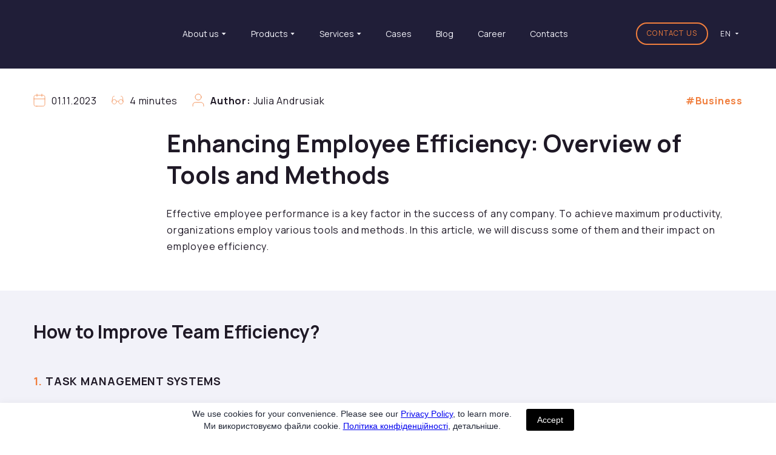

--- FILE ---
content_type: text/html; charset=utf-8
request_url: https://alterego.digital/blog/enhancing-employee-efficiency-overview-of-tools-and-methods
body_size: 71069
content:
<!doctype html><html lang="uk" class="site-root site-root--published fonts-stage-1">
<head>
  <meta charset="UTF-8" />
  <meta name="viewport" content="width=device-width, initial-scale=1" />
  <meta property="og:type" content="website" />
  <meta property="og:url" content="https://alterego.digital/blog/enhancing-employee-efficiency-overview-of-tools-and-methods" />
  <meta name="color-scheme" content="light only" />
  <link rel="alternate" href="https://alterego.digital/ua/blog/enhancing-employee-efficiency-overview-of-tools-and-methods" hreflang="uk" />  <link rel="alternate" href="https://alterego.digital/blog/enhancing-employee-efficiency-overview-of-tools-and-methods" hreflang="en" /><title>6 Methods to Improve Employee Efficiency</title><meta name="generator" content="Weblium, effortless website builder" /><meta name="description" content="An overview of 6 tools and strategies to enhance employee performance in the company, aiming to achieve maximum productivity for both employees and the company&#39;s goals." /><meta name="robots" content="index, follow" /><link rel="canonical" href="https://alterego.digital/blog/enhancing-employee-efficiency-overview-of-tools-and-methods" /><meta name="theme-color" content="#f07e3d" /><meta property="og:title" content="6 Methods to Improve Employee Efficiency" /><meta property="og:description" content="An overview of 6 tools and strategies to enhance employee performance in the company, aiming to achieve maximum productivity for both employees and the company&#39;s goals." />    <meta property="og:image" content="https://res2.weblium.site/res/63089ca84c5a15000d0399df/6694f28f983bf9697c460725_optimized" />
    <meta property="og:image:secure_url" content="https://res2.weblium.site/res/63089ca84c5a15000d0399df/6694f28f983bf9697c460725_optimized" />

  
  
  <link rel="shortcut icon" type="image/png" href="//res2.weblium.site/res/63089ca84c5a15000d0399df/638a18ad67a1cd000de375e1_optimized" sizes="16x16">
<link rel="shortcut icon" type="image/png" href="//res2.weblium.site/res/63089ca84c5a15000d0399df/638a18ad67a1cd000de375e1_optimized" sizes="32x32">
<link rel="shortcut icon" type="image/png" href="//res2.weblium.site/res/63089ca84c5a15000d0399df/638a18ad67a1cd000de375e1_optimized" sizes="96x96">
<link rel="apple-touch-icon" sizes="120x120" href="//res2.weblium.site/res/63089ca84c5a15000d0399df/638a18ad67a1cd000de375e1_optimized">
<link rel="apple-touch-icon" sizes="180x180" href="//res2.weblium.site/res/63089ca84c5a15000d0399df/638a18ad67a1cd000de375e1_optimized">
<link rel="apple-touch-icon" sizes="152x152" href="//res2.weblium.site/res/63089ca84c5a15000d0399df/638a18ad67a1cd000de375e1_optimized">
<link rel="apple-touch-icon" sizes="167x167" href="//res2.weblium.site/res/63089ca84c5a15000d0399df/638a18ad67a1cd000de375e1_optimized">
<script>
window.swPromise = Promise.resolve()
if("serviceWorker" in navigator) {
  window.swPromise = new Promise(function(resolve) {
    setTimeout(resolve, 10000)
    navigator.serviceWorker.register('/sw.ef4589c10e95a79b2e129e2961fbe6c4.js').then(function(registration) {
      var interval
      interval = setInterval(function checkActive() {
        if(registration.active) {
          clearInterval(interval)
          resolve()
        }
      }, 10)
    })
  })
}
  ;(function(adata) {
  window["registerAdata"] = function registerAdata(data) {adata = Object.assign(adata, data)}
  window["getAdata"] = function getAdata() {return adata}
  })({})
  ;(function(styles) {
  window["__set_style__"] = function setStyle(id, style) {styles[id] = style}
  window["__require_style__"] = function requireStyle(id) {return styles[id]}
  })({})
  ;(function(blocks) {
  window["blockJsonp"] = function blockJsonpCallback(id, view, content) {
    blocks[id] = {
      view: view,
      content: content
    }
  }
  window["__require_block__"] = function requireBlock(deps) {
  var ReactDOM = deps.ReactDOM;
  var React = deps.React;
  var _ = deps._;
  var classNames = deps.classNames;
  var PropTypes = deps.PropTypes;
  var editorModule = deps.editorModule;
    return function (id) {
      var block = blocks[id]
      if (!block || !block.view) {
        return null
      }
      var exports = {}
      function requireStub(path) {
        if (path === 'weblium/editor') {
          return editorModule
        }
      }
      try {
        block.view(exports, requireStub, ReactDOM, React, PropTypes, _, classNames)
      } catch (e) {
        console.error('Failed to load block', {error: e.message, stack: e.stack})
      }
      return {view: exports.default, content: block.content}
    }
  }
  })({})
;(function(views) {
  window["viewJsonp"] = function viewJsonpCallback(id, view) {
    views[id] = {
      view: view,
    }
  }
  window["__require_view__"] = function requireView(deps) {
    return function (id) {
      var block = views[id]
      if (!block || !block.view) {
        return null
      }
      var exports = {}
      function requireStub(path) {}
      try {
        block.view(exports, requireStub)
      } catch (e) {
        console.error('Failed to load block', {error: e.message, stack: e.stack})
      }
      return exports.default
    }
  }
})({});
  
;(function () {
  if (typeof window.CustomEvent === "function" ) return false;
  function CV(e, p) {
    p = p || {bubbles: false, cancelable: false, detail: null};
    var evt = document.createEvent('CustomEvent');
    evt.initCustomEvent(e, p.bubbles, p.cancelable, p.detail);
    return evt;
   }
  CV.prototype = window.Event.prototype;
  window.CustomEvent = CV;
})();


if (!Element.prototype.matches) {
  Element.prototype.matches = Element.prototype.msMatchesSelector || Element.prototype.webkitMatchesSelector;
}
if (!Element.prototype.closest) {
  Element.prototype.closest = function(s) {
    var el = this;
    do {
      if (Element.prototype.matches.call(el, s)) return el;
      el = el.parentElement || el.parentNode;
    } while (el !== null && el.nodeType === 1);
    return null;
  };
}


(function() {
  if(Node.prototype.replaceChildren === undefined) {
    Node.prototype.replaceChildren = function(...args) {
      while(this.lastChild) {
       this.removeChild(this.lastChild);
      }
      if (args.length) {
        this.append(...args);
      }
    }
  }
}());


if (!window.localStorage || !window.sessionStorage) (function() {
  var Storage = function(type) {
      function createCookie(name, value, days) {
          var date, expires;
          if (days) {
              date = new Date();
              date.setTime(date.getTime() + (days * 24 * 60 * 60 * 1000));
              expires = "; expires=" + date.toGMTString();
          } else {
              expires = "";
          }
          document.cookie = name + "=" + value + expires + "; path=/";
      }
      function readCookie(name) {
          var nameEQ = name + "=",
              ca = document.cookie.split(';'),
              i, c;
          for (i = 0; i < ca.length; i++) {
              c = ca[i];
              while (c.charAt(0) == ' ') {
                  c = c.substring(1, c.length);
              }
              if (c.indexOf(nameEQ) == 0) {
                  return c.substring(nameEQ.length, c.length);
              }
          }
          return null;
      }
      function setData(data) {
          data = JSON.stringify(data);
          if (type == 'session') {
              window.name = data;
          } else {
              createCookie('localStorage', data, 365);
          }
      }
      function clearData() {
          if (type == 'session') {
              window.name = '';
          } else {
              createCookie('localStorage', '', 365);
          }
      }
      function getData() {
          var data = type == 'session' ? window.name : readCookie('localStorage');
          return data ? JSON.parse(data) : {};
      }
      var data = getData();
      function numKeys() {
          var n = 0;
          for (var k in data) {
              if (data.hasOwnProperty(k)) {
                  n += 1;
              }
          }
          return n;
      }
      return {
          clear: function() {
              data = {};
              clearData();
              this.length = numKeys();
          },
          getItem: function(key) {
              key = encodeURIComponent(key);
              return data[key] === undefined ? null : data[key];
          },
          key: function(i) {
              var ctr = 0;
              for (var k in data) {
                  if (ctr == i) return decodeURIComponent(k);
                  else ctr++;
              }
              return null;
          },
          removeItem: function(key) {
              key = encodeURIComponent(key);
              delete data[key];
              setData(data);
              this.length = numKeys();
          },
          setItem: function(key, value) {
              key = encodeURIComponent(key);
              data[key] = String(value);
              setData(data);
              this.length = numKeys();
          },
          length: 0
      };
  };
  if (!window.localStorage) window.localStorage = new Storage('local');
  if (!window.sessionStorage) window.sessionStorage = new Storage('session');
})();

!function(){"use strict";var e=function(e){e.setAttribute("rel","stylesheet"),e.setAttribute("type","text/css"),e.setAttribute("media","all"),e.setAttribute("preloaded","true"),e.removeAttribute("as")},t=function(e){var t=arguments.length>1&&void 0!==arguments[1]&&arguments[1];e.setAttribute("preloaded",t?"error":"true"),e.removeEventListener("load",window.invokePreload.onLoad),e.removeAttribute("onload"),e.removeAttribute("onerror"),e.onload=null};!function(){try{new Function("(a = 0) => a")}catch(e){return!1}}();window.invokePreload=window.invokePreload||{},invokePreload.onLoad=t,invokePreload.onScriptLoad=t,invokePreload.onScriptError=function(e){return t(e,!0)},invokePreload.onStyleLoad=function(t){return-1===[].map.call(document.styleSheets,function(e){return"all"===e.media.mediaText?e.href:null}).indexOf(t.href)&&(window.requestAnimationFrame?window.requestAnimationFrame(function(){return e(t)}):e(t)),t.removeAttribute("onload"),t}}();

var preload_polyfill=function(){"use strict";var e=function(e){e.setAttribute("rel","stylesheet"),e.setAttribute("type","text/css"),e.setAttribute("media","all"),e.setAttribute("preloaded","true"),e.removeAttribute("as")},t=function(e){var t=arguments.length>1&&void 0!==arguments[1]&&arguments[1];e.setAttribute("preloaded",t?"error":"true"),e.removeEventListener("load",window.invokePreload.onLoad),e.removeAttribute("onload"),e.removeAttribute("onerror"),e.onload=null},n=function(){try{return new Function("(a = 0) => a"),!0}catch(e){return!1}}(),r=function(n,r){if("style"===r.getAttribute("as"))return t(r),o=r,-1===[].map.call(document.styleSheets,function(e){return"all"===e.media.mediaText?e.href:null}).indexOf(o.href)&&(window.requestAnimationFrame?window.requestAnimationFrame(function(){return e(o)}):e(o)),void o.removeAttribute("onload");var o;t(r),r.dispatchEvent(new CustomEvent("load",n))},o=function(e,n){t(n,!0)},u=function(e){var t,n;(t=3e3,n=fetch(e.href,{method:"GET",mode:"cors",cache:"force-cache"}),new Promise(function(e,r){setTimeout(function(){return r(new Error("timeout"))},t),n.then(e,r)})).then(function(t){t.ok?r(null,e):o(0,e)}).catch(function(){return o(0,e)})},i=function(e){if(window.fetch)return u(e);var t=new XMLHttpRequest;t.addEventListener("load",function(n){t.status>=200&&t.status<300?r(n,e):o(0,e)}),t.open("GET",e.href,!0),t.timeout=3e3,t.send()},a=function(e){switch(e.getAttribute("as")){case"script":!function(e){"nomodule"===e.getAttribute("rel")&&e.setAttribute("rel","preload"),i(e)}(e);break;case"image":!function(e){var t=new Image;t.onload=function(t){return r(t,e)},t.onerror=function(t){return o(0,e)},t.src=e.href}(e);break;case"style":!function(e){e.onload=function(t){return r(t,e)},e.onerror=function(t){return o(0,e)},e.media="none",e.type="text/css",e.rel="stylesheet"}(e);break;case"font":!function(e){document.fonts&&e.hasAttribute("name")?new FontFace(e.getAttribute("name"),"url(".concat(e.href,")"),{weight:e.getAttribute("weight")||"normal",style:"normal"}).load(e.href).then(function(t){document.fonts.add(t),r(null,e)}).catch(function(){}):i(e)}(e);break;default:i(e)}},l=[],c=function(e){-1===l.indexOf(e.href)&&(function(e){if(("script"===e.getAttribute("as")||"worker"===e.getAttribute("as"))&&("nomodule"===e.getAttribute("rel")||e.hasAttribute("module"))){var t="nomodule"===e.getAttribute("rel");if(e.hasAttribute("module")&&!n||t&&n)return!0}return!1}(e)||(a(e),l.push(e.href)))},d=function(){var e=arguments.length>0&&void 0!==arguments[0]?arguments[0]:'link[rel="preload"]';if(window.MutationObserver){var t=new MutationObserver(function(e){return function(e){for(var t=0,n=e.length;t<n;t++)for(var r=e[t].addedNodes,o=0,u=r.length;o<u;o++){var i=r[o];"LINK"!==i.nodeName||!i.hasAttribute("rel")||"preload"!==i.getAttribute("rel")&&"nomodule"!==i.getAttribute("rel")||c(i)}}(e)}).observe(document.documentElement,{childList:!0,subtree:!0});document.addEventListener("DOMContentLoaded",function(){t&&t.disconnect()})}else var n=setInterval(function(){"complete"==document.readyState&&(clearInterval(n),s(e))},50)},s=function(){for(var e,t=function(e){for(var t=(arguments.length>1&&void 0!==arguments[1]?arguments[1]:document).querySelectorAll(e),n=[],r=[],o=0,u=t.length;o<u;++o){var i=t[o];-1===r.indexOf(i.href)&&(r.push(i.href),n.push(i))}return n}(arguments.length>0&&void 0!==arguments[0]?arguments[0]:'link[rel="preload"]');void 0!==(e=t.shift());)c(e)};return function(){try{if(!document.createElement("link").relList.supports("preload"))throw Error}catch(t){s(e='link[rel="preload"]'),d(e)}var e}()}();

var preload_polyfill_invoke=function(){"use strict";var t=function(t,e,r){var n=document.createElement("script");return n.async=e,n.onload=r,n.onerror=r,n.setAttribute("src",t.href),t.integrity&&(n.integrity=t.integrity),t.hasAttribute("crossorigin")&&n.setAttribute("crossorigin",t.getAttribute("crossorigin")),t.insertAdjacentElement?t.insertAdjacentElement("afterend",n):t.parentNode.appendChild(n),n},e=function(t){t.setAttribute("rel","stylesheet"),t.setAttribute("type","text/css"),t.setAttribute("media","all"),t.setAttribute("preloaded","true"),t.removeAttribute("as")},r=function(t){return-1===[].map.call(document.styleSheets,function(t){return"all"===t.media.mediaText?t.href:null}).indexOf(t.href)&&(window.requestAnimationFrame?window.requestAnimationFrame(function(){return e(t)}):e(t)),t.removeAttribute("onload"),t},n=function(){try{return new Function("(a = 0) => a"),!0}catch(t){return!1}}(),i=function(t){if(("script"===t.getAttribute("as")||"worker"===t.getAttribute("as"))&&("nomodule"===t.getAttribute("rel")||t.hasAttribute("module"))){var e="nomodule"===t.getAttribute("rel");if(t.hasAttribute("module")&&!n||e&&n)return!0}return!1},o=function(t){for(var e=(arguments.length>1&&void 0!==arguments[1]?arguments[1]:document).querySelectorAll(t),r=[],n=[],i=0,o=e.length;i<o;++i){var u=e[i];-1===n.indexOf(u.href)&&(n.push(u.href),r.push(u))}return r},u=!0,s=function e(r,n,i){"true"===r.getAttribute("preloaded")?t(r,n,i):"error"===r.getAttribute("preloaded")?i():setTimeout(function(){e(r,n,i)},10)},a=function(){window.performance&&window.performance.now};document.addEventListener("DOMContentLoaded",function(){a();for(var t,e=o("link[rel='preload'][as='script']"),r=[],n=[];void 0!==(t=e.shift());)i(t)||(t.hasAttribute("critical")?r.push(t):n.push(t));u=0===r.length,function(t){for(var e=[];t.length;)e.push(new Promise(function(e){s(t.shift(),!1,e)}));return Promise.all(e)}(r).then(function(){return function(t){for(var e=[];t.length;)e.push(new Promise(function(e){s(t.shift(),u,e)}));return Promise.all(e)}(n)}).then(function(){document.dispatchEvent(new CustomEvent("AllScriptsExecuted")),a()})});return function(e){for(var n,u=o("link[rel='preload']",e);void 0!==(n=u.shift());)"script"===n.getAttribute("as")?i(n)||t(n,!1):"style"===n.getAttribute("as")&&r(n)}}();

  </script>
  <link rel="preload" href="/site/69393ed587886227ccdcd11f/google-fonts-654223cbfd70d500178577ae.css" as="style" importance="high"  />
  <link rel="stylesheet" href="/site/69393ed587886227ccdcd11f/google-fonts-654223cbfd70d500178577ae.css" />
  <link rel="preload" href="/site/69393ed587886227ccdcd11f/core-theme-654223cbfd70d500178577ae.css" as="style" />
  <style type="text/css">
    a,abbr,acronym,address,applet,article,aside,audio,b,big,blockquote,body,canvas,caption,center,cite,code,dd,del,details,dfn,div,dl,dt,embed,fieldset,figcaption,figure,footer,form,h1,h2,h3,h4,h5,h6,header,hgroup,html,i,iframe,img,ins,kbd,label,legend,li,mark,menu,nav,object,ol,output,p,pre,q,ruby,s,samp,section,small,span,strike,strong,sub,summary,sup,table,tbody,td,tfoot,th,thead,time,tr,tt,u,ul,var,video{margin:0;padding:0;border:0;font-size:100%;font:inherit;vertical-align:baseline}em{margin:0;padding:0;border:0;font-size:100%;vertical-align:baseline}article,aside,details,figcaption,figure,footer,header,hgroup,menu,nav,section{display:block}body{line-height:1}ol,ul{list-style:none}blockquote,q{quotes:none}blockquote:after,blockquote:before,q:after,q:before{content:"";content:none}table{border-collapse:collapse;border-spacing:0}html{width:100%;overflow-x:hidden;-webkit-font-smoothing:antialiased;-moz-osx-font-smoothing:grayscale}*,:after,:before,html{-webkit-box-sizing:border-box;-moz-box-sizing:border-box;box-sizing:border-box}button{background:none;border:0;margin:0;padding:0;font-size:inherit;font-family:inherit}.slick-track:after,.slick-track:before{content:"";display:table;clear:both}img:not([src]){visibility:hidden}img[src]{background-color:transparent!important}
    /*--vars-start--*/:root{--w-accordion-offset: 30px;--w-accordion-padding: 20px}:root{--w-apps-buttons-border-color: #a6a6a6;--w-apps-buttons-padding-top-as: 33.3333%;--w-apps-buttons-padding-top-gp: 29.5496%;--w-apps-buttons-padding-top-as-fre: 31.496%;--w-apps-buttons-padding-top-as-tur: 26.4901%;--w-apps-buttons-padding-top-as-chi: 36.6972%;--w-apps-buttons-sm-max-width-as: 120px;--w-apps-buttons-sm-max-width-gp: 135px;--w-apps-buttons-sm-max-width-as-fre: 127px;--w-apps-buttons-sm-max-width-as-tur: 151px;--w-apps-buttons-sm-max-width-as-chi: 109px;--w-apps-buttons-sm-border-radius: 5px;--w-apps-buttons-offset: 35px;--w-apps-buttons-md-max-width-as: 120px;--w-apps-buttons-lg-max-width-as: 150px;--w-apps-buttons-md-max-width-gp: 135px;--w-apps-buttons-lg-max-width-gp: 169px;--w-apps-buttons-sm-max-width-as-fre: 127px;--w-apps-buttons-md-max-width-as-fre: 127px;--w-apps-buttons-lg-max-width-as-fre: 159px;--w-apps-buttons-sm-max-width-as-tur: 151px;--w-apps-buttons-md-max-width-as-tur: 151px;--w-apps-buttons-lg-max-width-as-tur: 189px;--w-apps-buttons-sm-max-width-as-chi: 109px;--w-apps-buttons-md-max-width-as-chi: 109px;--w-apps-buttons-lg-max-width-as-chi: 136px;--w-apps-buttons-sm-border-radius: 5px;--w-apps-buttons-md-border-radius: 5px;--w-apps-buttons-lg-border-radius: 5px}@media (min-width: 480px){:root:not(.disable-media-queries){--w-apps-buttons-md-max-width-as: 150px;--w-apps-buttons-lg-max-width-as: 180px;--w-apps-buttons-md-max-width-gp: 169px;--w-apps-buttons-lg-max-width-gp: 203px;--w-apps-buttons-md-max-width-as-fre: 159px;--w-apps-buttons-lg-max-width-as-fre: 191px;--w-apps-buttons-md-max-width-as-tur: 189px;--w-apps-buttons-lg-max-width-as-tur: 227px;--w-apps-buttons-md-max-width-as-chi: 136px;--w-apps-buttons-lg-max-width-as-chi: 164px}}@media (min-width: 0px){.html-editor-md,.html-editor{--w-apps-buttons-md-max-width-as: 150px;--w-apps-buttons-lg-max-width-as: 180px;--w-apps-buttons-md-max-width-gp: 169px;--w-apps-buttons-lg-max-width-gp: 203px;--w-apps-buttons-md-max-width-as-fre: 159px;--w-apps-buttons-lg-max-width-as-fre: 191px;--w-apps-buttons-md-max-width-as-tur: 189px;--w-apps-buttons-lg-max-width-as-tur: 227px;--w-apps-buttons-md-max-width-as-chi: 136px;--w-apps-buttons-lg-max-width-as-chi: 164px}}@media (min-width: 768px){:root:not(.disable-media-queries){--w-apps-buttons-md-border-radius: 7px;--w-apps-buttons-lg-border-radius: 8px}}@media (min-width: 0px){.html-editor-md,.html-editor{--w-apps-buttons-md-border-radius: 7px;--w-apps-buttons-lg-border-radius: 8px}}@media (min-width: 992px){:root:not(.disable-media-queries){--w-apps-buttons-offset: 40px}}@media (min-width: 0px){.html-editor{--w-apps-buttons-offset: 40px}}:root{--w-gap: 15px}:root{--w-base-v-space: 4px;--w-base-h-space: 5px;--w-v-spacer1: calc(var(--w-base-v-space) * 1);--w-v-spacer2: calc(var(--w-base-v-space) * 2);--w-v-spacer3: calc(var(--w-base-v-space) * 3);--w-v-spacer4: calc(var(--w-base-v-space) * 5);--w-v-spacer5: calc(var(--w-base-v-space) * 8);--w-v-spacer6: calc(var(--w-base-v-space) * 12);--w-v-spacer7: calc(var(--w-base-v-space) * 15);--w-h-spacer1: calc(var(--w-base-h-space) * 1);--w-h-spacer2: calc(var(--w-base-h-space) * 2);--w-h-spacer3: calc(var(--w-base-h-space) * 4);--w-h-spacer4: calc(var(--w-base-h-space) * 8)}:root{--w-hero-title-offset: 35px;--w-title-offset: 25px;--w-subtitle-offset: 25px;--w-heading-offset: 20px;--w-subheading-offset: 25px;--w-heading-lg-offset: 25px;--w-caption-offset: 20px;--w-body-offset: 20px;--w-small-offset: 20px;--w-quote-offset: 20px;--w-hero-title-h-offset: 15px;--w-title-h-offset: 5px;--w-subtitle-h-offset: 15px;--w-heading-h-offset: 15px;--w-subheading-h-offset: 15px;--w-heading-lg-h-offset: 15px;--w-caption-h-offset: 10px;--w-body-h-offset: 10px;--w-small-h-offset: 10px;--w-quote-h-offset: 10px}@media (min-width: 992px){:root:not(.disable-media-queries){--w-hero-title-offset: 40px}}@media (min-width: 0px){.html-editor{--w-hero-title-offset: 40px}}:root{--w-layout-item-top-offset: calc(var(--w-gap) * 2);--w-layout-gap: var(--w-gap)}:root{--w-btns-group-item-offset: 20px;--w-btns-group-offset: 35px}@media (min-width: 992px){:root:not(.disable-media-queries){--w-btns-group-offset: 40px}}@media (min-width: 0px){.html-editor,.html-editor-lg{--w-btns-group-offset: 40px}}:root{--w-socials-top-offset: 30px;--w-socials-h-offset: 15px;--w-socials-bottom-offset: 30px}:root{--w-list-item-v-offset: 30px;--w-list-item-h-offset: 30px;--w-list-item-v-padding: 15px;--w-list-item-h-padding: 15px}:root{--w-list-with-media-offset: 30px;--w-list-with-media-padding: 20px}:root{--ui-content-gutter-1200: 15px;--w-content-container-size: 1200px;--w-content-gutter: var(--ui-content-gutter-320)}@media (min-width: 480px){:root:not(.disable-media-queries){--w-content-gutter: var(--ui-content-gutter-480)}}@media (min-width: 0px){.html-editor-xs{--w-content-gutter: var(--ui-content-gutter-480)}}@media (min-width: 768px){:root:not(.disable-media-queries){--w-content-gutter: var(--ui-content-gutter-768)}}@media (min-width: 0px){.html-editor-md{--w-content-gutter: var(--ui-content-gutter-768)}}@media (min-width: 992px){:root:not(.disable-media-queries){--w-content-gutter: var(--ui-content-gutter-992)}}@media (min-width: 1280px){:root:not(.disable-media-queries){--w-content-gutter: var(--ui-content-gutter-1200)}}@media (min-width: 0px){.html-editor,.html-editor-lg{--w-content-gutter: var(--ui-content-gutter-1200)}}:root{--w-section-vertical-s-offset: 20px;--w-section-basement-offset: 30px;--w-section-vertical-offset: 90px;--w-section-vertical-xxl-offset: 130px;--w-section-header-offset: 45px;--w-section-footer-offset: 50px}@media (min-width: 768px){:root:not(.disable-media-queries){--w-section-vertical-offset: 95px;--w-section-vertical-xxl-offset: 250px;--w-section-header-offset: 45px;--w-section-footer-offset: 50px}}@media (min-width: 0px){.html-editor-md{--w-section-vertical-offset: 95px;--w-section-vertical-xxl-offset: 250px;--w-section-header-offset: 45px;--w-section-footer-offset: 50px}}@media (min-width: 992px){:root:not(.disable-media-queries){--w-section-vertical-offset: 100px;--w-section-vertical-xxl-offset: 250px;--w-section-header-offset: 50px;--w-section-footer-offset: 55px}}@media (min-width: 0px){.html-editor{--w-section-vertical-offset: 100px;--w-section-vertical-xxl-offset: 250px;--w-section-header-offset: 50px;--w-section-footer-offset: 55px}}:root{--w-image-offset: 20px;--w-image-mask-sm-width: 70px;--w-image-mask-sm-height: 70px;--w-image-mask-md-width: 70px;--w-image-mask-md-height: 70px;--w-image-mask-lg-width: 120px;--w-image-mask-lg-height: 120px}@media (min-width: 768px){:root:not(.disable-media-queries){--w-image-aspect-ratio: 56.25%;--w-image-mask-md-width: 120px;--w-image-mask-md-height: 120px;--w-image-mask-lg-width: 170px;--w-image-mask-lg-height: 170px}}@media (min-width: 0px){.html-editor,.html-editor-md{--w-image-aspect-ratio: 56.25%;--w-image-mask-md-width: 120px;--w-image-mask-md-height: 120px;--w-image-mask-lg-width: 170px;--w-image-mask-lg-height: 170px}}:root{--w-quote-offset: 30px;--w-quote-gap: 20px}:root{--w-logo-offset: 30px;--w-slogan-offset: 5px}:root{--w-nav-offset: 30px;--w-nav-item-gap: 15px;--w-nav-item-top-offset: 10px;--w-nav-item-column-gap: 10px;--w-nav-item-column-offset: 20px}:root{--w-burger-padding: 12px 8px;--w-burger-width: 24px;--w-burger-height: 16px;--w-burger-line-size: 2px;--w-burger-line-pos-transform: translateY(7px) rotate(45deg);--w-burger-line-neg-transform: translateY(-7px) rotate(-45deg)}:root{--w-icon-panel-inner-offset: 0}:root:not(.disable-media-queries){--w-icon-panel-sm-width: 50px;--w-icon-panel-sm-height: 50px;--w-icon-panel-width: 50px;--w-icon-panel-height: 50px;--w-icon-panel-xl-width: 70px;--w-icon-panel-xl-height: 70px}@media (min-width: 0px){.html-editor-xs{--w-icon-panel-sm-width: 50px;--w-icon-panel-sm-height: 50px;--w-icon-panel-width: 50px;--w-icon-panel-height: 50px;--w-icon-panel-xl-width: 70px;--w-icon-panel-xl-height: 70px}}@media (min-width: 768px){:root:not(.disable-media-queries){--w-icon-panel-sm-width: 50px;--w-icon-panel-sm-height: 50px;--w-icon-panel-width: 70px;--w-icon-panel-height: 70px;--w-icon-panel-xl-width: 100px;--w-icon-panel-xl-height: 100px}}@media (min-width: 0px){.html-editor,.html-editor-md{--w-icon-panel-sm-width: 50px;--w-icon-panel-sm-height: 50px;--w-icon-panel-width: 70px;--w-icon-panel-height: 70px;--w-icon-panel-xl-width: 100px;--w-icon-panel-xl-height: 100px}}:root{--w-icon-width: 24px;--w-icon-height: 24px;--w-icon-offset: 20px;--w-icon-h-offset: 10px;--w-icon-sm-inner-offset: 12px;--w-icon-inner-offset: 12px;--w-icon-numbers-inner-offset: 5px;--w-icon-xl-inner-offset: 15px}@media (min-width: 768px){:root:not(.disable-media-queries){--w-icon-inner-sm-offset: 12px;--w-icon-inner-offset: 15px;--w-icon-xl-inner-offset: 20px}}@media (min-width: 0px){.html-editor,.html-editor-md{--w-icon-inner-sm-offset: 12px;--w-icon-inner-offset: 15px;--w-icon-xl-inner-offset: 20px}}:root{--w-icon-numbers-sm-inner-offset: 4px}:root:not(.disable-media-queries){--w-icon-numbers-xl-inner-offset: 8px;--w-icon-numbers-inner-offset: 4px}@media (min-width: 0px){.html-editor-xs{--w-icon-numbers-xl-inner-offset: 8px;--w-icon-numbers-inner-offset: 4px}}@media (min-width: 768px){:root:not(.disable-media-queries){--w-icon-numbers-xl-inner-offset: 10px;--w-icon-numbers-inner-offset: 8px}}@media (min-width: 0px){.html-editor,.html-editor-md{--w-icon-numbers-xl-inner-offset: 10px;--w-icon-numbers-inner-offset: 8px}}:root{--w-map-wrapper-height: 450px;--w-map-wrapper-offset: 30px}:root:not(.disable-media-queries){--w-counter-font-size: 24px;--w-counter-xl-font-size: 30px}@media (min-width: 0px){.html-editor-xs{--w-counter-font-size: 24px;--w-counter-xl-font-size: 30px}}@media (min-width: 768px){:root:not(.disable-media-queries){--w-counter-font-size: 30px;--w-counter-xl-font-size: 44px}}@media (min-width: 0px){.html-editor,.html-editor-md{--w-counter-font-size: 30px;--w-counter-xl-font-size: 44px}}:root{--w-contacts-list-offset: 30px;--w-contacts-list-item-v-offset: 16px;--w-contacts-list-element-v-offset: 5px}:root{--w-icon-list-width: 20px;--w-icon-list-height: 20px;--w-icon-list-offset: 20px;--w-icon-list-item-offset: 16px;--w-icon-list-item-h-offset: 24px}:root{--w-follow-us-offset: 15px}:root{--w-form-offset: 32px;--w-text-area-height: 150px;--w-form-field-offset: 24px;--w-form-button-offset: 56px;--w-form-input-offset: 12px;--w-form-description-offset: 4px;--w-form-multiple-group-offset: 12px;--w-form-multiple-item-offset: 12px}:root{--w-captions-group-offset: 15px;--w-captions-group-item-offset: 5px;--w-captions-group-separator-width: 1px}:root{--w-user-message-offset: 20px;--w-user-photo-size: 70px}:root{--w-grid-item-top-offset: 30px;--w-grid-gap: 30px;--w-100vw: 100vw;--w-grid-container-size-md: calc(
    var(--w-100vw) + var(--w-grid-gap) - var(--ui-content-gutter-768) * 2
  );--w-grid-container-size-xl: calc(
    var(--w-content-container-size) + var(--w-grid-gap) -
    var(--ui-content-gutter-1200) * 2
  );--w-grid-container-size-lg: var(--w-grid-container-size-xl)}:root:not(.disable-media-queries){--w-100vw: 100vw}.html-editor-xs,.html-editor-md{--w-100vw: var(--w-editor-width)}:root:not(.disable-media-queries){--w-grid-item-v-padding: 31px;--w-grid-item-h-padding: 27px}@media (min-width: 0px){.html-editor-xs{--w-grid-item-v-padding: 31px;--w-grid-item-h-padding: 27px}}@media (min-width: 768px){:root:not(.disable-media-queries){--w-grid-item-v-padding: 34px;--w-grid-item-h-padding: 28px}}@media (min-width: 0px){.html-editor-md{--w-grid-item-v-padding: 34px;--w-grid-item-h-padding: 28px}}@media (min-width: 992px){:root:not(.disable-media-queries){--w-grid-item-v-padding: 40px;--w-grid-item-h-padding: 30px}}@media (min-width: 0px){.html-editor,.html-editor-lg{--w-grid-item-v-padding: 40px;--w-grid-item-h-padding: 30px}}:root{--w-divider-component-offset: 0px}:root{--w-gallery-offset: 30px}:root{--w-image-with-hover-offset: 20px;--w-image-with-hover-button-offset: var(--w-btns-group-offset)}:root{--w-try-it-free-offset: 32px;--w-try-it-free-input-offset-sm: 8px;--w-try-it-free-input-offset-md: 8px;--w-try-it-free-input-offset-lg: 12px}:root{--w-language-offset: 20px}:root{--w-order-summary-offset: 24px}


/*--vars-end--*/

.media-placeholder_1Ay{display:flex!important;position:absolute;height:100%;top:0;right:0;bottom:0;left:0;justify-content:center!important;align-items:center;overflow:hidden}.icon_1X9{height:calc(100% - 160px);min-height:50px;max-height:140px}.ai-visual-container_3T8{position:absolute;top:5px;right:5px;z-index:2}.ai-visual-button_vk_{display:flex;padding:8px 12px;border-radius:4px;border:0;box-shadow:0 2px 4px 0 rgba(33,39,54,.16);-webkit-user-select:none;-moz-user-select:none;user-select:none}.ai-visual-button-image_1V1{width:24px;height:24px}.ai-visual-button-label_Uim{font-size:14px;font-weight:600;line-height:20px;color:var(--brand)}.ai-visual-button_vk_:hover{box-shadow:0 0 1px 0 rgba(33,39,54,.04)}
a,abbr,acronym,address,applet,article,aside,audio,b,big,blockquote,body,canvas,caption,center,cite,code,dd,del,details,dfn,div,dl,dt,embed,fieldset,figcaption,figure,footer,form,h1,h2,h3,h4,h5,h6,header,hgroup,html,i,iframe,img,ins,kbd,label,legend,li,mark,menu,nav,object,ol,output,p,pre,q,ruby,s,samp,section,small,span,strike,strong,sub,summary,sup,table,tbody,td,tfoot,th,thead,time,tr,tt,u,ul,var,video{margin:0;padding:0;border:0;font-size:100%;font:inherit;vertical-align:baseline}em{margin:0;padding:0;border:0;font-size:100%;vertical-align:baseline}article,aside,details,figcaption,figure,footer,header,hgroup,menu,nav,section{display:block}blockquote,q{quotes:none}blockquote:after,blockquote:before,q:after,q:before{content:""}table{border-collapse:collapse;border-spacing:0}*,:after,:before{box-sizing:border-box}button{margin:0;padding:0;background:none;border:0;font-size:inherit;font-family:inherit}html{font-size:var(--font-base-size);font-family:var(--font-family);line-height:var(--line-height-base);color:var(--ink);-webkit-font-smoothing:antialiased;-moz-osx-font-smoothing:grayscale}body,html{margin:0}button,figure,iframe{margin:0;padding:0;background:none;border:0;cursor:pointer;border-radius:0;font-size:inherit;outline:none}input{border:0;box-shadow:none}input:focus{outline:none}h1,h2,h3,h4,h5,h6,p{margin:0;padding:0}input:-webkit-autofill,input:-webkit-autofill:focus input:-webkit-autofill,input:-webkit-autofill:hover,select:-webkit-autofill,select:-webkit-autofill:focus,select:-webkit-autofill:hover,textarea:-webkit-autofill,textarea:-webkit-autofill:hover textarea:-webkit-autofill:focus{-webkit-text-fill-color:var(--ink);-webkit-box-shadow:0 0 0 1000px transparent inset;-webkit-transition:background-color 5000s ease-in-out 0s;transition:background-color 5000s ease-in-out 0s}ol,ul{margin:0;padding:0;list-style:none}

.collection{position:relative}
.social-icons-container_mJW{display:flex;position:relative;font-size:0}.social-icons_3iz{display:inline-block}.social-icons_icon_3o6{display:block;position:relative}.social-icons_icon_3o6 .wrapper_3w9{width:100%;height:100%}
.loading-overlay__wrapper_2Cx{transition:opacity .2s ease-in}.loading-overlay__wrapper_2Cx,.spinner_2lF{position:fixed;z-index:var(--max-index)}.spinner_2lF{top:0;right:0;bottom:0;left:0;opacity:1}.spinner--offset-top_3iT{padding-top:48px;background-color:hsla(0,0%,100%,.8)}.spinner--offset-top_3iT .spinner__svg_308{margin-top:-48px}.spinner--solid_2sM .spinner__wrapper_cFj{background-color:#fff}.spinner--absolute_2HZ{position:absolute}.spinner--z-auto_2nN{z-index:auto}.spinner--transparent_21Y .spinner__wrapper_cFj{background-color:transparent}.spinner__wrapper_cFj{display:flex;width:100%;height:100%;justify-content:center;background-color:hsla(0,0%,100%,.8);align-items:center}.spinner__svg_308{width:50px;height:50px;animation:rotate_2G9 .9s linear infinite}.spinner__path_3gH{stroke:#bfd2ff;stroke-linecap:round;stroke-width:3px;stroke-dasharray:46}@keyframes rotate_2G9{to{transform:rotate(1turn)}}
.svgIcon_2Cq{max-width:100%}.innerFill_U0E .outline_28N{fill:currentColor;transition:.3s}.innerFill_U0E .outline_28N.originalInstagram_3BK{fill:url(#instagramGradient)}.innerFill_U0E .outline_28N.instagramMask_2YO{fill:url(#instagramGradientHover);opacity:0;transition:.3s}.innerFill_U0E .logo_2cS{fill:var(--si-icon-color,currentColor);transition:.3s}.innerFill_U0E .logo_2cS.originalLogo_5HJ{fill:currentColor}.innerFill_U0E .logo_2cS.originalInstagram_3BK{fill:url(#instagramGradient)}.innerFill_U0E .logo_2cS.instagramMask_2YO{fill:url(#instagramGradientHover);opacity:0;transition:.3s}.innerFill_U0E .whiteLogo_1Gw{fill:var(--si-icon-color,#fff);transition:.3s}.innerFill_U0E .whiteLogo_1Gw.originalInstagram_3BK{stroke:url(#instagramGradient)}.innerFill_U0E:hover{color:currentColor}.innerFill_U0E:hover .logo_2cS.instagramMask_2YO,.innerFill_U0E:hover .outline_28N.instagramMask_2YO{transition:.3s;fill:url(#instagramGradientHover);opacity:1}.innerFill_U0E:hover .logo_2cS{fill:var(--si-icon-hover-color,currentColor)}.innerFill_U0E.originalBehance_2xn:hover .originalLogo_5HJ.logo_2cS,.innerFill_U0E.originalBehance_2xn:hover .outline_28N{fill:#0050e3}.innerFill_U0E.originalFacebook_2EC.darkTheme_2Xq:hover .originalLogo_5HJ.logo_2cS,.innerFill_U0E.originalFacebook_2EC.darkTheme_2Xq:hover .outline_28N,.innerFill_U0E.originalMessenger_2i6.darkTheme_2Xq:hover .originalLogo_5HJ.logo_2cS,.innerFill_U0E.originalMessenger_2i6.darkTheme_2Xq:hover .outline_28N{fill:#e6e6e6}.innerFill_U0E.originalDribble_3S7:hover .originalLogo_5HJ.logo_2cS,.innerFill_U0E.originalDribble_3S7:hover .outline_28N{fill:#e51e6b}.innerFill_U0E.originalFacebook_2EC:hover .originalLogo_5HJ.logo_2cS,.innerFill_U0E.originalFacebook_2EC:hover .outline_28N{fill:#4d70ba}.innerFill_U0E.originalMessenger_2i6:hover .originalLogo_5HJ.logo_2cS,.innerFill_U0E.originalMessenger_2i6:hover .outline_28N{fill:#339dff}.innerFill_U0E.originalGooglePlus_11G:hover .originalLogo_5HJ.logo_2cS,.innerFill_U0E.originalGooglePlus_11G:hover .outline_28N{fill:#e47364}.innerFill_U0E.originalLinkedin_3Hu:hover .originalLogo_5HJ.logo_2cS,.innerFill_U0E.originalLinkedin_3Hu:hover .outline_28N{fill:#0099e8}.innerFill_U0E.originalPinterest_1Kn:hover .originalLogo_5HJ.logo_2cS,.innerFill_U0E.originalPinterest_1Kn:hover .outline_28N{fill:#ee0a23}.innerFill_U0E.originalSlack_7sJ:hover .originalLogo_5HJ.logo_2cS,.innerFill_U0E.originalSlack_7sJ:hover .outline_28N{fill:#2d8968}.innerFill_U0E.originalTelegram_A4c:hover .originalLogo_5HJ.logo_2cS,.innerFill_U0E.originalTelegram_A4c:hover .outline_28N{fill:#0af}.innerFill_U0E.originalVk_2L2:hover .originalLogo_5HJ.logo_2cS,.innerFill_U0E.originalVk_2L2:hover .outline_28N{fill:#7a99bf}.innerFill_U0E.originalVk_2L2.darkTheme_2Xq:hover .originalLogo_5HJ.logo_2cS,.innerFill_U0E.originalVk_2L2.darkTheme_2Xq:hover .outline_28N{fill:#e6e6e6}.innerFill_U0E.originalTripadvisor_9UJ:hover .originalLogo_5HJ.logo_2cS,.innerFill_U0E.originalTripadvisor_9UJ:hover .outline_28N{fill:#00e2ae}.innerFill_U0E.originalTumblr_KYg:hover .originalLogo_5HJ.logo_2cS,.innerFill_U0E.originalTumblr_KYg:hover .outline_28N{fill:#465f7e}.innerFill_U0E.originalTumblr_KYg.darkTheme_2Xq:hover .originalLogo_5HJ.logo_2cS,.innerFill_U0E.originalTumblr_KYg.darkTheme_2Xq:hover .outline_28N{fill:#e6e6e6}.innerFill_U0E.originalTwitter_3xi:hover .originalLogo_5HJ.logo_2cS,.innerFill_U0E.originalTwitter_3xi:hover .outline_28N{fill:#2795e9}.innerFill_U0E.originalTwitterX_1tz:hover .originalLogo_5HJ.logo_2cS,.innerFill_U0E.originalTwitterX_1tz:hover .outline_28N{fill:#162221}.innerFill_U0E.originalYoutube_2OU:hover .originalLogo_5HJ.logo_2cS,.innerFill_U0E.originalYoutube_2OU:hover .outline_28N{fill:#e23e3d}.innerFill_U0E.originalVimeo_3Sf:hover .originalLogo_5HJ.logo_2cS,.innerFill_U0E.originalVimeo_3Sf:hover .outline_28N{fill:#2a413f}.innerFill_U0E.originalVimeo_3Sf.darkTheme_2Xq:hover .originalLogo_5HJ.logo_2cS,.innerFill_U0E.originalVimeo_3Sf.darkTheme_2Xq:hover .outline_28N{fill:#1295bf}.innerFill_U0E.originalMedium_3e5:hover .originalLogo_5HJ.logo_2cS,.innerFill_U0E.originalMedium_3e5:hover .outline_28N{fill:#474747}.innerFill_U0E.originalMedium_3e5.darkTheme_2Xq:hover .originalLogo_5HJ.logo_2cS,.innerFill_U0E.originalMedium_3e5.darkTheme_2Xq:hover .outline_28N{fill:#e6e6e6}.innerFill_U0E.originalYelp_1p9:hover .originalLogo_5HJ.logo_2cS,.innerFill_U0E.originalYelp_1p9:hover .outline_28N{fill:#7e0404}.innerFill_U0E.originalTwitch_2UU:hover .originalLogo_5HJ.logo_2cS,.innerFill_U0E.originalTwitch_2UU:hover .outline_28N{fill:#7d5abe}.innerFill_U0E.originalPhone_2ji:hover .originalLogo_5HJ.logo_2cS,.innerFill_U0E.originalPhone_2ji:hover .outline_28N{fill:#4d8643}.innerFill_U0E.originalEmail_2uz:hover .originalLogo_5HJ.logo_2cS,.innerFill_U0E.originalEmail_2uz:hover .outline_28N{fill:#487efc}.innerFill_U0E.originalSnapchat_24s:hover .originalLogo_5HJ.logo_2cS,.innerFill_U0E.originalSnapchat_24s:hover .outline_28N{fill:#ccca00}.innerFill_U0E.originalSkype_4Rw:hover .originalLogo_5HJ.logo_2cS,.innerFill_U0E.originalSkype_4Rw:hover .outline_28N{fill:#008abd}.innerFill_U0E.originalViber_3Hu:hover .originalLogo_5HJ.logo_2cS,.innerFill_U0E.originalViber_3Hu:hover .outline_28N{fill:#a780c7}.innerFill_U0E.originalWhatsapp_1UO:hover .originalLogo_5HJ.logo_2cS,.innerFill_U0E.originalWhatsapp_1UO:hover .outline_28N{fill:#1da851}.innerFill_U0E.originalSoundcloud_17F:hover .originalLogo_5HJ.logo_2cS,.innerFill_U0E.originalSoundcloud_17F:hover .outline_28N{fill:#cc6d00}.innerFill_U0E.originalInstagramLogo_2or .logo_2cS{opacity:1;transition:opacity .3s;fill:url(#instagramGradient)}.innerFill_U0E.originalInstagramLogo_2or .logo-hover_1Bk{transition:opacity .3s;fill:url(#instagramGradientHover);opacity:0}.innerFill_U0E.originalInstagramLogo_2or:hover .logo_2cS{transition:opacity .3s;opacity:0}.innerFill_U0E.originalInstagramLogo_2or:hover .logo-hover_1Bk{opacity:1}.innerFill_U0E.originalInstagram_3BK .outline_28N{transition:opacity .3s;fill:url(#instagramGradient)}.innerFill_U0E.originalInstagram_3BK .instagramMask_2YO,.innerFill_U0E.originalInstagram_3BK .logo-hover_1Bk{transition:opacity .3s;fill:url(#instagramGradientHover);opacity:0}.innerFill_U0E.originalInstagram_3BK:hover .outline_28N{opacity:0}.innerFill_U0E.originalInstagram_3BK:hover .instagramMask_2YO,.innerFill_U0E.originalInstagram_3BK:hover .logo-hover_1Bk{opacity:1}.noFill_1L9 .logo_2cS{fill:var(--si-icon-color,currentColor);transition:.3s}.noFill_1L9 .logo_2cS.originalInstagram_3BK{fill:url(#instagramGradient)}.noFill_1L9 .border_3Tk{fill:var(--si-border-color,currentColor)}.noFill_1L9 .border_3Tk.originalInstagram_3BK{stroke:url(#instagramGradient)}.noFill_1L9 .outline_28N{fill:transparent;transition:.3s}.noFill_1L9 .instagramMask_2YO{fill:url(#instagramGradient);opacity:0;transition:.3s}.noFill_1L9 .whiteLogo_1Gw{fill:transparent;stroke:var(--si-border-color,currentColor);stroke-width:.5px;transition:.3s}.noFill_1L9 .whiteLogo_1Gw.instagramMask_2YO{fill:url(#instagramGradient);opacity:0}.noFill_1L9.originalInstagram_3BK .whiteLogo_1Gw{stroke:url(#instagramGradient)}.noFill_1L9:hover .outline_28N{fill:var(--si-border-color,currentColor)}.noFill_1L9:hover .instagramMask_2YO{opacity:1;transition:.3s}.noFill_1L9:hover .whiteLogo_1Gw{fill:var(--si-border-color,currentColor);transition:.3s}.noFill_1L9:hover .logo_2cS{fill:transparent!important;transition:.3s;stroke-width:0}.noFill_1L9.originalInstagram_3BK:hover .outline_28N{fill:url(#instagramGradient)}.noFill_1L9.originalInstagram_3BK:hover .instagramMask_2YO{transition:opacity .3s;fill:url(#instagramGradient);opacity:1}.draggable_icon .snapchat_2tn{stroke:#000}
.iconElement_3D2{display:block;position:relative;align-items:center;justify-content:center}.iconElement_3D2,.iconElement__inner_2iN{height:100%;max-width:100%}.iconElement_3D2 svg{max-width:100%;max-height:100%;fill:currentColor}.iconElement_3D2 img{display:block;height:100%;max-width:100%;margin:auto}.icon_2Tz{position:relative}.ui-icon_2oI{color:var(--ui-block-title-color)}.ui-icon--light_HAb{color:var(--ui-block-title-color-light)}
.action_1-Z{text-decoration:none}.numbers_1Dc .text-wrapper_38Y{display:flex;width:100%;height:100%;align-items:center;overflow:hidden}.numbers_1Dc .text_1-q{width:100%}.page-editor-md .numbers--sm_2Sz .text_1-q{font-size:var(--ui-text-size)!important}@media (min-width:768px) and (max-width:991px){:root:not(.disable-media-queries) .numbers--sm_2Sz .text_1-q{font-size:var(--ui-text-size)!important}}.page-editor-xs .numbers--sm_2Sz .text_1-q{font-size:var(--ui-text-size-mobile)!important}@media (max-width:767px){:root:not(.disable-media-queries) .numbers--sm_2Sz .text_1-q{font-size:var(--ui-text-size-mobile)!important}}.page-editor-md .numbers--md_3IY .text_1-q{font-size:var(--ui-subheading-size)!important}@media (min-width:768px) and (max-width:991px){:root:not(.disable-media-queries) .numbers--md_3IY .text_1-q{font-size:var(--ui-subheading-size)!important}}.page-editor-xs .numbers--md_3IY .text_1-q{font-size:var(--ui-subheading-size-mobile)!important}@media (max-width:767px){:root:not(.disable-media-queries) .numbers--md_3IY .text_1-q{font-size:var(--ui-subheading-size-mobile)!important}}.page-editor-md .numbers--xl_1qF .text_1-q{font-size:var(--ui-heading-size)!important}@media (min-width:768px) and (max-width:991px){:root:not(.disable-media-queries) .numbers--xl_1qF .text_1-q{font-size:var(--ui-heading-size)!important}}.page-editor-xs .numbers--xl_1qF .text_1-q{font-size:var(--ui-heading-size-mobile)!important}@media (max-width:767px){:root:not(.disable-media-queries) .numbers--xl_1qF .text_1-q{font-size:var(--ui-heading-size-mobile)!important}}
.quote__icon-wrapper_I85{display:flex;justify-content:flex-start}.quote_1JR .line_n03{position:relative;padding-top:calc(var(--w-quote-gap)/4);padding-bottom:calc(var(--w-quote-gap)/4);padding-left:var(--w-quote-gap)}.quote_1JR .line_n03:before{content:"";display:block;position:absolute;width:1px;height:100%;top:0;left:0;background-color:currentColor;opacity:.2}.w-section .w-grid .w-quote-container.w-text-left{text-align:left!important}.w-section .w-grid .w-quote-container.w-text-center,.w-section .w-grid .w-quote-container.w-text-right{text-align:center!important}.w-section .w-grid .w-quote-container .w-quote__icon-wrapper{justify-content:flex-start!important}
.quote__inner_2lL{position:relative;padding:var(--w-section-header-offset) calc(var(--w-quote-gap)/2)}.quote__inner_2lL:after,.quote__inner_2lL:before{content:"";display:block;position:absolute;width:100%;height:1px;left:0;background-color:transparent;opacity:.2}.quote__inner_2lL:before{top:0}.quote__inner_2lL:after{bottom:0}.quote__icon_2pZ{display:flex;position:relative;top:-50%;justify-content:center}.quote__icon-wrapper_3Ue{position:absolute;width:100%;top:-1px;left:0}.quote__icon-wrapper_3Ue:after,.quote__icon-wrapper_3Ue:before{content:"";display:block;position:absolute;height:1px;top:0;background-color:transparent;opacity:.2}.quote__icon-wrapper_3Ue:before{left:0}.quote__icon-wrapper_3Ue:after{right:0}.line_2Mm .quote__icon-wrapper_3Ue:after,.line_2Mm .quote__icon-wrapper_3Ue:before,.line_2Mm.quote__inner_2lL:after{background-color:currentColor}.line_2Mm.line-top-withoutIcon_c0C{position:relative}.line_2Mm.line-top-withoutIcon_c0C:after,.line_2Mm.line-top-withoutIcon_c0C:before{content:"";display:block;position:absolute;width:100%;height:1px;left:0;background-color:currentColor;opacity:.2}.line_2Mm.line-top-withoutIcon_c0C:before{top:0}.line_2Mm.line-top-withoutIcon_c0C:after{bottom:0}.icon-size-sm_32A .quote__inner_2lL{margin-top:calc(var(--w-icon-panel-sm-width)/2);padding-top:calc(var(--w-icon-offset) + var(--w-icon-panel-sm-width)/2)}.icon-size-sm_32A .quote__icon-wrapper_3Ue{height:var(--w-icon-panel-sm-width)}.icon-size-sm_32A .quote__icon-wrapper_3Ue:after,.icon-size-sm_32A .quote__icon-wrapper_3Ue:before{width:calc(50% - var(--w-icon-panel-sm-width)/1.35)}.icon-size-sm_32A.without-icon_1EA .quote__inner_2lL{padding-top:var(--w-section-header-offset);margin-top:0}.icon-size-md_NLl .quote__inner_2lL{margin-top:calc(var(--w-icon-panel-width)/2);padding-top:calc(var(--w-icon-offset) + var(--w-icon-panel-width)/2)}.icon-size-md_NLl .quote__icon-wrapper_3Ue{height:var(--w-icon-panel-width)}.icon-size-md_NLl .quote__icon-wrapper_3Ue:after,.icon-size-md_NLl .quote__icon-wrapper_3Ue:before{width:calc(50% - var(--w-icon-panel-width)/1.35)}.icon-size-md_NLl.without-icon_1EA .quote__inner_2lL{padding-top:var(--w-section-header-offset);margin-top:0}.icon-size-xl_3gr .quote__inner_2lL{margin-top:calc(var(--w-icon-panel-xl-width)/2);padding-top:calc(var(--w-icon-offset) + var(--w-icon-panel-xl-width)/2)}.icon-size-xl_3gr .quote__icon-wrapper_3Ue{height:var(--w-icon-panel-xl-width)}.icon-size-xl_3gr .quote__icon-wrapper_3Ue:after,.icon-size-xl_3gr .quote__icon-wrapper_3Ue:before{width:calc(50% - var(--w-icon-panel-xl-width)/1.35)}.icon-size-xl_3gr.without-icon_1EA .quote__inner_2lL{padding-top:var(--w-section-header-offset);margin-top:0}
.quote__inner_ub4{position:relative}.quote__inner_ub4:before{content:"";display:block;position:absolute;width:100%;height:1px;top:0;left:0;background-color:transparent;opacity:.2}.quote__inner-box_1Xq{position:relative;padding:var(--w-section-header-offset) calc(var(--w-quote-gap)/2)}.quote__inner-box_1Xq:after{content:"";display:block;position:absolute;width:100%;height:1px;bottom:0;left:0;background-color:transparent;opacity:.2}.quote__inner-box_1Xq+*{margin-top:var(--w-section-header-offset)}.quote__icon_35Y{display:flex;position:relative;bottom:-50%;justify-content:center}.quote__icon-wrapper_1AT{position:absolute;width:100%;bottom:-1px;left:0}.quote__icon-wrapper_1AT:after,.quote__icon-wrapper_1AT:before{content:"";display:block;position:absolute;height:1px;bottom:0;background-color:transparent;opacity:.2}.quote__icon-wrapper_1AT:before{left:0}.quote__icon-wrapper_1AT:after{right:0}.quote__name_IGR{padding-left:calc(var(--w-quote-gap)/2);padding-right:calc(var(--w-quote-gap)/2)}.line-bottom-withoutIcon_iTV .quote__inner-box_1Xq:after,.line_3cE .quote__icon-wrapper_1AT:after,.line_3cE .quote__icon-wrapper_1AT:before,.line_3cE.quote__inner_ub4:before{background-color:currentColor}.icon-size-sm_1bv .quote__inner-box_1Xq{margin-bottom:calc(var(--w-icon-offset) + var(--w-icon-panel-sm-width)/2);padding-bottom:calc(var(--w-icon-offset) + var(--w-icon-panel-sm-width)/2)}.icon-size-sm_1bv .quote__icon-wrapper_1AT{height:var(--w-icon-panel-sm-width)}.icon-size-sm_1bv .quote__icon-wrapper_1AT:after,.icon-size-sm_1bv .quote__icon-wrapper_1AT:before{width:calc(50% - var(--w-icon-panel-sm-width)/1.35)}.icon-size-sm_1bv .without-person_37t .quote__inner-box_1Xq{margin-bottom:calc(var(--w-icon-panel-sm-width)/2)}.icon-size-sm_1bv .without-icon_1SP .quote__inner-box_1Xq{padding-bottom:var(--w-section-header-offset);margin-bottom:0}.icon-size-sm_1bv .without-person-icon_1eb .quote__inner-box_1Xq{margin-bottom:0}.icon-size-sm_1bv .without-line-icon_D-- .quote__inner-box_1Xq{padding-bottom:0}.icon-size-md_2th .quote__inner-box_1Xq{margin-bottom:calc(var(--w-icon-offset) + var(--w-icon-panel-width)/2);padding-bottom:calc(var(--w-icon-offset) + var(--w-icon-panel-width)/2)}.icon-size-md_2th .quote__icon-wrapper_1AT{height:var(--w-icon-panel-width)}.icon-size-md_2th .quote__icon-wrapper_1AT:after,.icon-size-md_2th .quote__icon-wrapper_1AT:before{width:calc(50% - var(--w-icon-panel-width)/1.35)}.icon-size-md_2th .without-person_37t .quote__inner-box_1Xq{margin-bottom:calc(var(--w-icon-panel-width)/2)}.icon-size-md_2th .without-icon_1SP .quote__inner-box_1Xq{padding-bottom:var(--w-section-header-offset);margin-bottom:0}.icon-size-md_2th .without-person-icon_1eb .quote__inner-box_1Xq{margin-bottom:0}.icon-size-md_2th .without-line-icon_D-- .quote__inner-box_1Xq{padding-bottom:0}.icon-size-xl_36N .quote__inner-box_1Xq{margin-bottom:calc(var(--w-icon-offset) + var(--w-icon-panel-xl-width)/2);padding-bottom:calc(var(--w-icon-offset) + var(--w-icon-panel-xl-width)/2)}.icon-size-xl_36N .quote__icon-wrapper_1AT{height:var(--w-icon-panel-xl-width)}.icon-size-xl_36N .quote__icon-wrapper_1AT:after,.icon-size-xl_36N .quote__icon-wrapper_1AT:before{width:calc(50% - var(--w-icon-panel-xl-width)/1.35)}.icon-size-xl_36N .without-person_37t .quote__inner-box_1Xq{margin-bottom:calc(var(--w-icon-panel-xl-width)/2)}.icon-size-xl_36N .without-icon_1SP .quote__inner-box_1Xq{padding-bottom:var(--w-section-header-offset);margin-bottom:0}.icon-size-xl_36N .without-person-icon_1eb .quote__inner-box_1Xq{margin-bottom:0}.icon-size-xl_36N .without-line-icon_D-- .quote__inner-box_1Xq{padding-bottom:0}.icon-size-sm_1bv .quote__inner-box_1Xq{padding-bottom:var(--w-section-header-offset)}
.list-with-media_3xi{position:relative;padding-top:calc(var(--w-grid-gap)/4);padding-bottom:calc(var(--w-grid-gap)/4)}.list-with-media__wrapper-content_1Ym{display:flex;margin-right:calc(var(--w-grid-gap)/-4);margin-left:calc(var(--w-grid-gap)/-4);flex-wrap:wrap}.list-with-media__media_2iA{display:flex;max-width:100%;margin:calc(var(--w-grid-gap)/4);text-align:center}.list-with-media__content_3aQ{display:flex;min-width:40%;margin:calc(var(--w-grid-gap)/4);flex-basis:100%;flex:1;flex-direction:column;justify-content:center}.list-with-media--align-left_2cJ{text-align:left}.list-with-media__text-top_hNh{display:flex;align-items:flex-end;justify-content:space-between;flex-wrap:wrap}.list-with-media__heading_Jzx{margin-right:5px;word-break:break-all;white-space:pre-wrap}@supports (word-break:break-word){.list-with-media__heading_Jzx{word-break:break-word}}.list-with-media_3xi.w-state-has-background{padding-left:var(--w-list-with-media-padding);padding-right:var(--w-list-with-media-padding)}.list-with-media--list-decorator_2el:after{content:"";position:absolute;width:100%;height:1px;bottom:0;left:0;background:var(--ui-dark-shade-color);opacity:.2}.list-with-media__price_2An{margin-top:0!important;margin-left:5px;word-break:break-all;white-space:pre-wrap}@supports (word-break:break-word){.list-with-media__price_2An{word-break:break-word}}.list-with-media__price-decorator_1ZM{width:100%;height:1px;min-width:10px;margin:7px 0;flex:1 1;background:var(--ui-dark-shade-color);opacity:.2}.background--dark_3vP.list-with-media--list-decorator_2el:after,.background--dark_3vP .list-with-media__price-decorator_1ZM{background:var(--ui-light-shade-color)}.background--light_1gd.list-with-media--list-decorator_2el:after,.background--light_1gd .list-with-media__price-decorator_1ZM{background:var(--ui-dark-shade-color)}.icon--sm_1c- .list-with-media__media_2iA{width:var(--w-icon-panel-sm-width)}.icon--md_1zx .list-with-media__media_2iA{width:var(--w-icon-panel-width)}.icon--xl_1Ju .list-with-media__media_2iA{width:var(--w-icon-panel-xl-width)}.image-mask--sm_PDn .list-with-media__image_1D7{width:var(--w-image-mask-sm-width)}.image-mask--md_1FK .list-with-media__image_1D7{width:var(--w-image-mask-md-width)}.image-mask--lg_lXq .list-with-media__image_1D7{width:var(--w-image-mask-lg-width)}.number--sm_MjL .list-with-media__media_2iA{width:var(--w-icon-panel-sm-width)}.number--md_3E2 .list-with-media__media_2iA{width:var(--w-icon-panel-width)}.number--xl_2bL .list-with-media__media_2iA{width:var(--w-icon-panel-xl-width)}.w-section .w-grid .w-list-with-media__content{text-align:left!important}
.table_1Gt{display:flex;padding:0!important;flex-wrap:wrap}.table__section_F-u{display:flex;flex-basis:100%}.table__section-inner_3eI{display:flex;width:100%;flex-wrap:wrap;margin-top:calc(var(--w-grid-gap)*-1)}.page-editor .table__section-inner_3eI,.page-editor-lg .table__section-inner_3eI,.page-editor-md .table__section-inner_3eI{margin-top:0}@media (min-width:768px){:root:not(.disable-media-queries) .table__section-inner_3eI{margin-top:0}}.table__section-wrapper_3_b{width:100%;margin-top:var(--w-grid-gap)}.page-editor .table__section-wrapper_3_b,.page-editor-lg .table__section-wrapper_3_b,.page-editor-md .table__section-wrapper_3_b{margin-top:0}@media (min-width:768px){:root:not(.disable-media-queries) .table__section-wrapper_3_b{margin-top:0}}.table--heading-desktop_3uR{display:none!important}.page-editor .table--heading-desktop_3uR,.page-editor-lg .table--heading-desktop_3uR,.page-editor-md .table--heading-desktop_3uR{display:flex!important}@media (min-width:768px){:root:not(.disable-media-queries) .table--heading-desktop_3uR{display:flex!important}}.table__row_3Mf{display:flex;flex-wrap:wrap;flex-basis:100%}.page-editor .table__row_3Mf,.page-editor-lg .table__row_3Mf,.page-editor-md .table__row_3Mf{padding:0}@media (min-width:768px){:root:not(.disable-media-queries) .table__row_3Mf{padding:0}}.table__row-wrapper_DiS{display:flex;width:100%;flex-wrap:wrap}.table__row-desktop_dFP{display:none!important}.page-editor .table__row-desktop_dFP,.page-editor-lg .table__row-desktop_dFP,.page-editor-md .table__row-desktop_dFP{display:flex!important}@media (min-width:768px){:root:not(.disable-media-queries) .table__row-desktop_dFP{display:flex!important}}.page-editor .table__row-mobile_30D,.page-editor-lg .table__row-mobile_30D,.page-editor-md .table__row-mobile_30D{display:none!important}@media (min-width:768px){:root:not(.disable-media-queries) .table__row-mobile_30D{display:none!important}}.table__item_2Cu{width:100%}.table__item-inner_e2Y{padding:0!important}.table__columns-pair_zoV{display:flex;flex-direction:row;flex-wrap:nowrap}.table__columns-pair_zoV .table__column_3y-{max-width:50%;flex-basis:50%}.table__columns-pair_zoV .table__column-background_3bt{width:100%}.table__columns-wrapper_eWc{display:flex;flex-direction:row;flex-wrap:nowrap;flex-basis:100%}.table__column_3y-{display:flex;position:relative;word-break:break-all;white-space:pre-wrap}@supports (word-break:break-word){.table__column_3y-{word-break:break-word}}@-moz-document url-prefix(){.table__column_3y- [class^=text]{display:block}}.table--preset-main_8fZ .table__item-mobile_2TK{position:relative}.table--preset-main_8fZ .table__item-mobile_2TK:before{width:1px;height:100%;bottom:0}.table--preset-main_8fZ .table__item-mobile_2TK:after,.table--preset-main_8fZ .table__item-mobile_2TK:before{content:"";position:absolute;top:0;right:0;background-color:currentColor;opacity:.2;color:inherit;z-index:2}.table--preset-main_8fZ .table__item-mobile_2TK:after{width:100%;height:1px;left:0}.table--preset-main_8fZ .table__column--decorator_1t_{position:relative}.table--preset-main_8fZ .table__column--decorator_1t_:before{width:1px;height:100%;top:0}.table--preset-main_8fZ .table__column--decorator_1t_:after,.table--preset-main_8fZ .table__column--decorator_1t_:before{content:"";position:absolute;bottom:0;left:0;background-color:currentColor;opacity:.2;color:inherit;z-index:2}.table--preset-main_8fZ .table__column--decorator_1t_:after{width:100%;height:1px;right:0}.page-editor .table--preset-main_8fZ,.page-editor-lg .table--preset-main_8fZ,.page-editor-md .table--preset-main_8fZ{position:relative}.page-editor .table--preset-main_8fZ:after,.page-editor-lg .table--preset-main_8fZ:after,.page-editor-md .table--preset-main_8fZ:after{content:"";position:absolute;width:100%;height:1px;top:0;right:0;left:0;background-color:currentColor;opacity:.2;color:inherit;z-index:2}.page-editor .table--preset-main_8fZ:before,.page-editor-lg .table--preset-main_8fZ:before,.page-editor-md .table--preset-main_8fZ:before{content:"";position:absolute;width:1px;height:100%;top:0;right:0;bottom:0;background-color:currentColor;opacity:.2;color:inherit;z-index:2}.page-editor .table--preset-main_8fZ .table__item-mobile_2TK:before,.page-editor-lg .table--preset-main_8fZ .table__item-mobile_2TK:before,.page-editor-md .table--preset-main_8fZ .table__item-mobile_2TK:before{content:none}@media (min-width:768px){:root:not(.disable-media-queries) .table--preset-main_8fZ{position:relative}:root:not(.disable-media-queries) .table--preset-main_8fZ:after{content:"";position:absolute;width:100%;height:1px;top:0;right:0;left:0;background-color:currentColor;opacity:.2;color:inherit;z-index:2}:root:not(.disable-media-queries) .table--preset-main_8fZ:before{content:"";position:absolute;width:1px;height:100%;top:0;right:0;bottom:0;background-color:currentColor;opacity:.2;color:inherit;z-index:2}:root:not(.disable-media-queries) .table--preset-main_8fZ .table__item-mobile_2TK:before{content:none}}.table--preset-secondary_3YY .table__column--decorator_1t_{position:relative}.table--preset-secondary_3YY .table__column--decorator_1t_:after{content:"";position:absolute;width:100%;height:1px;right:0;bottom:0;left:0;background-color:currentColor;opacity:.2;color:inherit;z-index:2}.table--preset-secondary_3YY .table__columns-pair_zoV:last-child .table__column--decorator_1t_:after,.page-editor .table--preset-secondary_3YY .table__section_F-u:not(.table--heading-desktop_3uR) .table__section-wrapper_3_b:last-child .table__column--decorator_1t_:after,.page-editor-lg .table--preset-secondary_3YY .table__section_F-u:not(.table--heading-desktop_3uR) .table__section-wrapper_3_b:last-child .table__column--decorator_1t_:after,.page-editor-md .table--preset-secondary_3YY .table__section_F-u:not(.table--heading-desktop_3uR) .table__section-wrapper_3_b:last-child .table__column--decorator_1t_:after{content:none}@media (min-width:768px){:root:not(.disable-media-queries) .table--preset-secondary_3YY .table__section_F-u:not(.table--heading-desktop_3uR) .table__section-wrapper_3_b:last-child .table__column--decorator_1t_:after{content:none}}.resize__column-overlay_XJa{position:relative}.resize__column-overlay_XJa:before{content:"";position:absolute;top:0;right:0;bottom:0;left:0;background:currentColor;opacity:.125;z-index:2}.resize__column-overlay_XJa:after{content:"";position:absolute;width:1px;height:100%;top:0;right:-1px;bottom:0;opacity:.5;z-index:2;background-image:linear-gradient(0deg,currentColor,currentColor 60%,transparent 0,transparent);background-size:1px 7px}
.horizontal-flow__section_2LL{display:flex;position:relative;margin-left:calc(var(--w-grid-gap)/2);margin-right:calc(var(--w-grid-gap)/2)}.horizontal-flow__section-inner_2xL{display:flex;width:calc(100% + 20px);align-items:center;flex-wrap:wrap;margin-right:-10px;margin-left:-10px;margin-top:-5px}.horizontal-flow__section-inner_2xL>*{max-width:calc(100% - 20px);margin-top:5px!important;margin-left:10px;margin-right:10px}.horizontal-flow__section--empty_2Rd{max-width:33%;flex:1}.horizontal-flow__section--left_Ll6 .horizontal-flow__section-inner_2xL{justify-content:flex-start}.horizontal-flow__section--center_134 .horizontal-flow__section-inner_2xL{justify-content:center}.horizontal-flow__section--right_3oS .horizontal-flow__section-inner_2xL{justify-content:flex-end}.placeholder_2dq{min-height:32px}
.horizontal-flow-wrapper_g7b,.section__inner_16_{position:relative}.section__inner_16_.decorator--light_ktG{color:var(--ui-light-shade-color)}.section__inner_16_.decorator--dark_vIC{color:var(--ui-dark-shade-color)}.section__inner_16_.decorator_2Vq:after{content:"";position:absolute;width:calc(100% - var(--w-content-gutter)*2);height:1px;bottom:1px;left:var(--w-content-gutter);background:currentColor;opacity:.2}.horizontal-flow_CbY{display:flex;justify-content:space-between;flex-direction:row;margin-left:calc(var(--w-grid-gap)/-2);margin-right:calc(var(--w-grid-gap)/-2)}.horizontal-flow__overlay_17q{position:absolute;top:0;right:0;bottom:0;left:0}.horizontalFlowMoving_3fk,.horizontalFlowMoving_3fk *{-webkit-user-select:none!important;-moz-user-select:none!important;user-select:none!important}.decorator [class^=horizontal-flow-wrapper]:first-child .section__inner_16_{position:relative}.decorator [class^=horizontal-flow-wrapper]:first-child .section__inner_16_:after{content:"";position:absolute;width:calc(100% - var(--w-content-gutter)*2);height:1px;bottom:0;left:calc(var(--w-content-gutter));background:currentColor;opacity:.2}
.w-grid__item--top .image-with-hover_mBS{align-items:flex-start}.w-grid__item--middle .image-with-hover_mBS{align-items:center}.w-grid__item--bottom .image-with-hover_mBS{align-items:flex-end}.image-with-hover_mBS{--transition-time:0.4s;position:relative;padding-top:33.3333%}.image-with-hover__wrapper_2kb{position:absolute!important;top:0;right:0;bottom:0;left:0}.image-with-hover__inner_1Es{display:flex;position:absolute;top:0;right:0;bottom:0;left:0;padding:calc(var(--w-grid-gap)/2);overflow:hidden}.image-with-hover_mBS:hover .decorator_2U7{opacity:1}.image-with-hover__content_1Fo{width:100%}.image-with-hover_mBS .content-align__left_2Sd{text-align:left}.image-with-hover_mBS .content-align__center_2qz{text-align:center}.image-with-hover_mBS .content-align__right_SQm{text-align:right}.image-with-hover_mBS .content-align__inherit_IZE{text-align:inherit}.image-with-hover_mBS .vertical-align__top_1R4{align-items:flex-start}.image-with-hover_mBS .vertical-align__middle_3_e{align-items:center}.image-with-hover_mBS .vertical-align__middle_3_e .image-with-hover__content_1Fo{margin:auto}.image-with-hover_mBS .vertical-align__bottom_3N3{align-items:flex-end}.image-with-hover_mBS .vertical-align__bottom_3N3 .image-with-hover__content_1Fo{margin-top:auto}.image-with-hover_mBS .vertical-align__inherit_3C-{align-items:inherit}.image-with-hover_mBS .animation-elements__fade-in_2Ps .image-with-hover__button_1MB,.image-with-hover_mBS .animation-elements__fade-in_2Ps .image-with-hover__description_3TR,.image-with-hover_mBS .animation-elements__fade-in_2Ps .image-with-hover__title_4BT{position:relative;opacity:0;z-index:1;transition:all var(--transition-time) ease-in;visibility:hidden}.image-with-hover_mBS .animation-elements__fade-in-up_oMm .image-with-hover__button_1MB,.image-with-hover_mBS .animation-elements__fade-in-up_oMm .image-with-hover__description_3TR,.image-with-hover_mBS .animation-elements__fade-in-up_oMm .image-with-hover__title_4BT{position:relative;transform:translateY(40%);opacity:0;z-index:1;transition:all var(--transition-time) ease-in;visibility:hidden}.image-with-hover_mBS .animation-image__scale_2il{transition:all var(--transition-time) ease-in-out}.image-with-hover_mBS .picture-wrapper_2Ay{overflow:hidden;will-change:transform}.image-with-hover_mBS .decorator_2U7{position:absolute;width:100%;top:8px;left:0;z-index:1;opacity:0;pointer-events:none}.image-with-hover_mBS .decorator__button_1Bs{pointer-events:all}.image-with-hover_mBS .filter-transition_2Re{transition:filter var(--transition-time) ease-in-out,transform var(--transition-time) ease-in-out}.image-with-hover_mBS .media-overlay-class_TzC{opacity:1;transition:opacity var(--transition-time) ease-in-out}.image-with-hover_mBS .hover-overlay-class_1zA{position:absolute;top:0;right:0;bottom:0;left:0;border-radius:inherit;opacity:0;transition:opacity var(--transition-time) ease-in-out}.image-with-hover_mBS.hover_28H .image-with-hover__inner_1Es{overflow-y:auto}@supports (overflow-y:overlay){.image-with-hover_mBS.hover_28H .image-with-hover__inner_1Es{overflow-y:overlay}}.image-with-hover_mBS.hover_28H .animation-elements__fade-in-up_oMm .image-with-hover__button_1MB,.image-with-hover_mBS.hover_28H .animation-elements__fade-in-up_oMm .image-with-hover__description_3TR,.image-with-hover_mBS.hover_28H .animation-elements__fade-in-up_oMm .image-with-hover__title_4BT,.image-with-hover_mBS.hover_28H .animation-elements__fade-in_2Ps .image-with-hover__button_1MB,.image-with-hover_mBS.hover_28H .animation-elements__fade-in_2Ps .image-with-hover__description_3TR,.image-with-hover_mBS.hover_28H .animation-elements__fade-in_2Ps .image-with-hover__title_4BT{transform:translateY(0);opacity:1;visibility:visible}.image-with-hover_mBS.hover_28H .animation-image__scale_2il{transform:scale(1.05)!important;transition:all .4s ease-in-out}.image-with-hover_mBS.hover_28H .hover-overlay-class_1zA{opacity:1}.image-with-hover_mBS.hover_28H .media-overlay-class_TzC{opacity:0}.image-with-hover--absolute_3oW{height:100%;padding-top:unset}.image-with-hover--absolute_3oW .contain_1ed{position:relative!important}.image-with-hover--absolute_3oW.contain-placeholder_2Tt{padding-top:50%!important}.image-with-hover--absolute_3oW .image-with-hover__inner--ssr_3ag{height:100%}.image-with-hover--ssr_1Pm .image-with-hover__inner_1Es{pointer-events:none;overflow-y:auto}@media (min-width:992px){.image-with-hover--ssr_1Pm .image-with-hover__inner_1Es{overflow-y:hidden}}.image-with-hover--ssr_1Pm .image-with-hover__button_1MB,.image-with-hover--ssr_1Pm .image-with-hover__description_3TR,.image-with-hover--ssr_1Pm .image-with-hover__title_4BT{pointer-events:all}.image-with-hover--ssr_1Pm .animation-elements__fade-in-up_oMm .image-with-hover__button_1MB,.image-with-hover--ssr_1Pm .animation-elements__fade-in-up_oMm .image-with-hover__description_3TR,.image-with-hover--ssr_1Pm .animation-elements__fade-in-up_oMm .image-with-hover__title_4BT,.image-with-hover--ssr_1Pm .animation-elements__fade-in_2Ps .image-with-hover__button_1MB,.image-with-hover--ssr_1Pm .animation-elements__fade-in_2Ps .image-with-hover__description_3TR,.image-with-hover--ssr_1Pm .animation-elements__fade-in_2Ps .image-with-hover__title_4BT{opacity:1;visibility:visible}@media (min-width:992px){.image-with-hover--ssr_1Pm .animation-elements__fade-in-up_oMm .image-with-hover__button_1MB,.image-with-hover--ssr_1Pm .animation-elements__fade-in-up_oMm .image-with-hover__description_3TR,.image-with-hover--ssr_1Pm .animation-elements__fade-in-up_oMm .image-with-hover__title_4BT,.image-with-hover--ssr_1Pm .animation-elements__fade-in_2Ps .image-with-hover__button_1MB,.image-with-hover--ssr_1Pm .animation-elements__fade-in_2Ps .image-with-hover__description_3TR,.image-with-hover--ssr_1Pm .animation-elements__fade-in_2Ps .image-with-hover__title_4BT{opacity:0;visibility:hidden}}@media (max-width:991px){.image-with-hover--ssr_1Pm .hover-overlay-class_1zA{opacity:1}.image-with-hover--ssr_1Pm .media-overlay-class_TzC{opacity:0}}@media (min-width:992px){.image-with-hover--ssr_1Pm:hover .image-with-hover__inner_1Es{overflow-y:auto}.image-with-hover--ssr_1Pm:hover .animation-elements__fade-in-up_oMm .image-with-hover__button_1MB,.image-with-hover--ssr_1Pm:hover .animation-elements__fade-in-up_oMm .image-with-hover__description_3TR,.image-with-hover--ssr_1Pm:hover .animation-elements__fade-in-up_oMm .image-with-hover__title_4BT,.image-with-hover--ssr_1Pm:hover .animation-elements__fade-in_2Ps .image-with-hover__button_1MB,.image-with-hover--ssr_1Pm:hover .animation-elements__fade-in_2Ps .image-with-hover__description_3TR,.image-with-hover--ssr_1Pm:hover .animation-elements__fade-in_2Ps .image-with-hover__title_4BT{transform:translateY(0);opacity:1;visibility:visible}.image-with-hover--ssr_1Pm:hover .animation-image__scale_2il{transform:scale(1.05)!important;transition:all .4s ease-in-out}.image-with-hover--ssr_1Pm:hover .hover-overlay-class_1zA{opacity:1}.image-with-hover--ssr_1Pm:hover .media-overlay-class_TzC{opacity:0}}.tooltip-custom_3FJ{width:145px;white-space:normal}.hide-decorators .image-with-hover_mBS:not(.image-with-hover--absolute_3oW):hover .decorator_2U7{opacity:0}
.decorator_1F5{position:relative}.decorator_1F5:after{content:"";position:absolute;width:calc(100% - var(--w-content-gutter)*2);height:1px;bottom:1px;left:calc(var(--w-content-gutter));background:currentColor;opacity:.2}.decorator .grid-row:first-child .section-inner_3y0{position:relative}.decorator .grid-row:first-child .section-inner_3y0:after{content:"";position:absolute;width:calc(100% - var(--w-content-gutter)*2);height:1px;bottom:0;left:var(--w-content-gutter);background:currentColor;opacity:.2}
.list__item_2m3{position:relative}.list_ID4.list--gap_1ww .list__item_2m3:nth-child(n+2){margin-top:var(--w-grid-gap)}.list--preset-main_1-7 .list__item_2m3:before{content:"";position:absolute;top:-1px;right:-1px;bottom:-1px;left:-1px;z-index:1;pointer-events:none;border:1px solid;color:inherit;opacity:.2}.list--preset-main_1-7 .list__item_2m3{border:1px solid transparent}.list--preset-main_1-7.list--gap_1ww .list__item_2m3:before{right:calc(var(--w-grid-gap)/2 - 1px);left:calc(var(--w-grid-gap)/2 - 1px)}.list--preset-main_1-7:not(.list--gap_1ww) .list__item_2m3:nth-child(n+2){border-top:0}.list--preset-main_1-7:not(.list--gap_1ww) .list__item_2m3:nth-child(n+2):before{top:0;border-top:0}.list--preset-secondary_2M- .list__item_2m3:nth-child(n+2):before{content:"";position:absolute;height:1px;top:-25px;right:0;left:0;background-color:currentColor;opacity:.2;color:inherit}@media (min-width:768px){.list--preset-secondary_2M- .list__item_2m3:nth-child(n+2):before{top:-15px}}.list--preset-secondary_2M-.list--gap_1ww .list__item_2m3:before{right:calc(var(--w-grid-gap)/2);left:calc(var(--w-grid-gap)/2)}.list--preset-secondary_2M-:not(.list--gap_1ww) .list__item_2m3{margin-top:1px}.list--preset-secondary_2M-:not(.list--gap_1ww) .list__item_2m3:before{top:-1px}@media (max-width:767px){.list_ID4:not(.list--gap_1ww) .list__inner-element_hqn,.list_ID4:not(.list--gap_1ww) .list__inner-element_hqn .list__item-elemet_1FX:first-child{margin-top:0!important}}
.gallery-grid_O-V{display:flex;justify-content:center}.gallery-grid__inner_3Vn{--gap-divider:2;--current-gap:calc(var(--w-grid-gap)/var(--gap-divider));display:flex;width:100%;flex-wrap:wrap;gap:var(--current-gap)}.page-editor .gallery-grid__inner_3Vn,.page-editor-lg .gallery-grid__inner_3Vn,.page-editor-md .gallery-grid__inner_3Vn,.page-editor-sm .gallery-grid__inner_3Vn{--gap-divider:1}@media (min-width:480px){:root:not(.disable-media-queries) .gallery-grid__inner_3Vn{--gap-divider:1}}.gallery-grid__item_1K9{display:flex;min-width:calc(58.66667px - var(--w-grid-gap));max-width:calc(100%/var(--w-grid-columns-count, 2) - (var(--w-grid-columns-count, 2) - 1)/var(--w-grid-columns-count, 2)*var(--current-gap));flex-basis:calc(100%/var(--w-grid-columns-count, 2) - (var(--w-grid-columns-count, 2) - 1)/var(--w-grid-columns-count, 2)*var(--current-gap))}.gallery-grid__item-inner_3Oi{position:relative;width:0;min-width:0;max-width:100%;flex-basis:100%}.gallery-grid_O-V .picture_3VR{padding-top:56.25%}
.gallery-stacked__inner_7P2{display:flex;flex-wrap:wrap}.gallery-stacked__inner_7P2 .picture_2Bp{height:100%;padding-top:56.25%}.gallery-stacked__item_2Sn{max-width:50%;flex-basis:50%}.gallery-stacked--gap-30_224 .gallery-stacked__inner_7P2{margin-top:calc(var(--w-grid-gap)/-2);margin-left:calc(var(--w-grid-gap)/-4);margin-right:calc(var(--w-grid-gap)/-4)}@media (min-width:480px){.gallery-stacked--gap-30_224 .gallery-stacked__inner_7P2{margin-top:calc(var(--w-grid-gap)/-1);margin-left:calc(var(--w-grid-gap)/-2);margin-right:calc(var(--w-grid-gap)/-2)}}.gallery-stacked--gap-30_224 .gallery-stacked__item_2Sn{padding:0 calc(var(--w-grid-gap)/4);margin-top:calc(var(--w-grid-gap)/2)}@media (min-width:480px){.gallery-stacked--gap-30_224 .gallery-stacked__item_2Sn{padding:0 calc(var(--w-grid-gap)/2);margin-top:var(--w-grid-gap)}}.gallery-stacked--gap-15_vh- .gallery-stacked__inner_7P2{margin-top:calc(var(--w-grid-gap)/-2);margin-left:calc(var(--w-grid-gap)/-4);margin-right:calc(var(--w-grid-gap)/-4)}.gallery-stacked--gap-15_vh- .gallery-stacked__item_2Sn{padding:0 calc(var(--w-grid-gap)/4);margin-top:calc(var(--w-grid-gap)/2)}@supports (display:grid) and (not (-ms-display:grid)){.gallery-stacked__inner_7P2{display:grid;grid-template-columns:repeat(12,1fr)}.gallery-stacked--one-item-tail_1OS .gallery-stacked__item_2Sn:last-child{grid-row:span 2;grid-column:span 12}.gallery-stacked--two-items-tail_1Uf .gallery-stacked__item_2Sn:last-child,.gallery-stacked--two-items-tail_1Uf .gallery-stacked__item_2Sn:nth-last-child(2){grid-row:span 2;grid-column:span 6}.gallery-stacked__item_2Sn{position:relative;width:100%;max-width:100%;grid-column:span 4}@media (min-width:768px){.gallery-stacked__item_2Sn{flex-basis:50%}}.gallery-stacked__item_2Sn:nth-child(6n+1),.gallery-stacked__item_2Sn:nth-child(6n+5){grid-row:span 2;grid-column:span 8}.gallery-stacked__item-inner_w36{display:flex;position:relative;height:100%;max-width:100%;flex-basis:100%}.gallery-stacked--gap-30_224 .gallery-stacked__inner_7P2{margin:0 calc(var(--w-grid-gap)/-4);grid-row-gap:calc(var(--w-grid-gap)/2)}@media (min-width:480px){.gallery-stacked--gap-30_224 .gallery-stacked__inner_7P2{margin:0 calc(var(--w-grid-gap)/-2);grid-row-gap:var(--w-grid-gap)}}.gallery-stacked--gap-30_224 .gallery-stacked__item_2Sn{max-width:100%;flex-basis:100%;margin-top:0}.gallery-stacked--gap-15_vh- .gallery-stacked__inner_7P2{margin:0 calc(var(--w-grid-gap)/-4);grid-row-gap:calc(var(--w-grid-gap)/2)}.gallery-stacked--gap-15_vh- .gallery-stacked__item_2Sn{max-width:100%;flex-basis:100%;margin-top:0}}
.masonry_3EK{display:flex;justify-content:center}.masonry__inner_3Ib{--gap-divider:2;--current-gap:calc(var(--w-grid-gap)/var(--gap-divider));display:flex;width:100%;flex-wrap:wrap;-moz-column-gap:var(--current-gap);column-gap:var(--current-gap)}.page-editor .masonry__inner_3Ib,.page-editor-lg .masonry__inner_3Ib,.page-editor-md .masonry__inner_3Ib,.page-editor-sm .masonry__inner_3Ib{--gap-divider:1}@media (min-width:480px){:root:not(.disable-media-queries) .masonry__inner_3Ib{--gap-divider:1}}.masonry__inner_3Ib .masonry-desktop_3MA,.masonry__inner_3Ib .masonry-mobile_3OR,.masonry__inner_3Ib .masonry-tablet_Pv0{display:none}@media (max-width:767px){.masonry__inner_3Ib .masonry-mobile_3OR{display:flex}}@media (min-width:768px) and (max-width:991px){.masonry__inner_3Ib .masonry-tablet_Pv0{display:flex}}@media (min-width:992px){.masonry__inner_3Ib .masonry-desktop_3MA{display:flex}}.masonry__item_ejn{display:flex;min-width:0;max-width:calc(100%/var(--w-grid-columns-count, 3) - (var(--w-grid-columns-count, 3) - 1)/var(--w-grid-columns-count, 3)*var(--current-gap));flex-direction:column;flex-basis:calc(100%/var(--w-grid-columns-count, 3) - (var(--w-grid-columns-count, 3) - 1)/var(--w-grid-columns-count, 3)*var(--current-gap));row-gap:var(--current-gap)}.masonry__item-wrapper_26s{width:100%}.masonry__item-inner_3dT{position:relative;width:0;min-width:0;max-width:100%;flex-basis:100%}
.gallery-slider_3os{width:100%}.gallery-slider_3os .picture_N_E{padding-top:56.25%}.gallery-slider_3os .slider__dots_3sC{position:static;margin-top:20px;font-size:0}.gallery-slider_3os .slider__dots_3sC li{width:30px;height:30px;margin:auto}.gallery-slider_3os .slider__dots_3sC li button{width:30px;height:30px}.gallery-slider_3os .slider__dots_3sC li button:before{width:10px;height:10px;top:50%;left:50%;transform:translate(-50%,-50%);border-radius:50%}.page-editor-sm .gallery-slider_3os .slider__dots_3sC,.page-editor-xs .gallery-slider_3os .slider__dots_3sC{margin-top:10px}.page-editor-sm .gallery-slider_3os .slider__dots_3sC li,.page-editor-sm .gallery-slider_3os .slider__dots_3sC li button,.page-editor-xs .gallery-slider_3os .slider__dots_3sC li,.page-editor-xs .gallery-slider_3os .slider__dots_3sC li button{width:25px;height:25px}@media (max-width:767px){:root:not(.disable-media-queries) .gallery-slider_3os .slider__dots_3sC{margin-top:10px}:root:not(.disable-media-queries) .gallery-slider_3os .slider__dots_3sC li,:root:not(.disable-media-queries) .gallery-slider_3os .slider__dots_3sC li button{width:25px;height:25px}}.gallery-slider_3os .slick-track{display:flex}.gallery-slider_3os .slick-slide{height:auto}.gallery-slider_3os .slick-slide>*,.gallery-slider_3os .w-grid__item{height:100%}.gallery-slider_3os .slick-active{z-index:auto}.gallery-slider_3os .slider-arrow_14j{display:inline-block;width:32px;height:32px;border-radius:50%;background:#000;z-index:1;opacity:.85;transition:opacity .2s ease-out}.gallery-slider_3os .slider-arrow_14j .arrow-svg_2ub{width:20px;height:20px;fill:#fff}.gallery-slider_3os .slider-arrow_14j:hover{opacity:1}.gallery-slider_3os .slider-arrow_14j:before{display:none}.gallery-slider_3os .slider-arrow--with-dots_3St{margin-top:-25px}.page-editor-sm .gallery-slider_3os .slider-arrow--with-dots_3St,.page-editor-xs .gallery-slider_3os .slider-arrow--with-dots_3St{margin-top:-15px}@media (max-width:767px){:root:not(.disable-media-queries) .gallery-slider_3os .slider-arrow--with-dots_3St{margin-top:-15px}}.gallery-slider_3os .slider-arrow--next_2fw{right:0;transform:translate(-50%,-50%)}.gallery-slider_3os .slider-arrow--prev_1pl{left:0;transform:translate(50%,-50%)}.gallery-slider_3os .slider-arrow--prev_1pl .arrow-svg_2ub{transform:rotateY(180deg)}.gallery-slider_3os .slider-arrow--circle_3y4{width:32px;height:32px;background:#000;border-radius:50%}.gallery-slider_3os .slider-arrow--circle_3y4 .arrow-svg_2ub{width:20px;height:20px;fill:#fff}.gallery-slider_3os .slider-arrow__click-zone_2wC{position:absolute;width:100%;height:100%;top:50%;left:50%;transform:translate(-50%,-50%);z-index:1}.page-editor-sm .gallery-slider_3os .slider-arrow__click-zone_2wC,.page-editor-xs .gallery-slider_3os .slider-arrow__click-zone_2wC{width:36px;height:48px}@media (max-width:767px){:root:not(.disable-media-queries) .gallery-slider_3os .slider-arrow__click-zone_2wC{width:36px;height:48px}}.page-editor-sm .gallery-slider_3os .slider-arrow_14j,.page-editor-xs .gallery-slider_3os .slider-arrow_14j{width:24px;height:24px}.page-editor-sm .gallery-slider_3os .slider-arrow_14j .arrow-svg_2ub,.page-editor-xs .gallery-slider_3os .slider-arrow_14j .arrow-svg_2ub{width:12px;height:12px}.page-editor-sm .gallery-slider_3os .slider-arrow--next_2fw .slider-arrow__click-zone_2wC,.page-editor-xs .gallery-slider_3os .slider-arrow--next_2fw .slider-arrow__click-zone_2wC{transform:translate(-24px,-50%)}.page-editor-sm .gallery-slider_3os .slider-arrow--prev_1pl .slider-arrow__click-zone_2wC,.page-editor-xs .gallery-slider_3os .slider-arrow--prev_1pl .slider-arrow__click-zone_2wC{transform:translate(-12px,-50%)}@media (max-width:767px){:root:not(.disable-media-queries) .gallery-slider_3os .slider-arrow_14j{width:24px;height:24px}:root:not(.disable-media-queries) .gallery-slider_3os .slider-arrow_14j .arrow-svg_2ub{width:12px;height:12px}:root:not(.disable-media-queries) .gallery-slider_3os .slider-arrow--next_2fw .slider-arrow__click-zone_2wC{transform:translate(-24px,-50%)}:root:not(.disable-media-queries) .gallery-slider_3os .slider-arrow--prev_1pl .slider-arrow__click-zone_2wC{transform:translate(-12px,-50%)}}.slider-animation--fade_gcA .slick-slide{pointer-events:none}.slider-animation--fade_gcA .slick-active{pointer-events:auto}.gallery-slider--gap_2aK .slick-list{width:calc(100% + var(--w-grid-gap));margin-left:calc(var(--w-grid-gap)/-2);margin-right:calc(var(--w-grid-gap)/-2)}.gallery-slider--gap_2aK .gallery-slider__item_w-R{min-width:58.66667px;padding-left:calc(var(--w-grid-gap)/2);padding-right:calc(var(--w-grid-gap)/2)}.picture_N_E{padding-top:56.25%}
.gallery-thumbnails_3Qg{overflow:hidden}.gallery-thumbnails__item-inner_1_x{position:relative}.gallery-thumbnails_3Qg .picture_2qs{padding-top:100%}.gallery-thumbnails_3Qg .picture-image_25q{background-size:cover!important}.gallery-thumbnails_3Qg .slick-slide{opacity:.55}.gallery-thumbnails_3Qg .slick-current,.gallery-thumbnails_3Qg .slick-slide:hover{opacity:1}.gallery-thumbnails_3Qg .gallery-thumbnails--gap_3Hu .slick-list{width:calc(100% + var(--w-grid-gap)/2);margin-left:calc(var(--w-grid-gap)/-4);margin-right:calc(var(--w-grid-gap)/-4)}.gallery-thumbnails_3Qg .gallery-thumbnails--gap_3Hu .gallery-thumbnails__item_UlL{min-width:calc(var(--container-min-width-768)/12);padding-top:calc(var(--w-grid-gap)/2);padding-left:calc(var(--w-grid-gap)/4);padding-right:calc(var(--w-grid-gap)/4)}.page-editor .gallery-thumbnails_3Qg .gallery-thumbnails--gap_3Hu .slick-list,.page-editor-lg .gallery-thumbnails_3Qg .gallery-thumbnails--gap_3Hu .slick-list,.page-editor-md .gallery-thumbnails_3Qg .gallery-thumbnails--gap_3Hu .slick-list,.page-editor-sm .gallery-thumbnails_3Qg .gallery-thumbnails--gap_3Hu .slick-list{width:calc(100% + var(--w-grid-gap));margin-left:calc(var(--w-grid-gap)/-2);margin-right:calc(var(--w-grid-gap)/-2)}.page-editor .gallery-thumbnails_3Qg .gallery-thumbnails--gap_3Hu .gallery-thumbnails__item_UlL,.page-editor-lg .gallery-thumbnails_3Qg .gallery-thumbnails--gap_3Hu .gallery-thumbnails__item_UlL,.page-editor-md .gallery-thumbnails_3Qg .gallery-thumbnails--gap_3Hu .gallery-thumbnails__item_UlL,.page-editor-sm .gallery-thumbnails_3Qg .gallery-thumbnails--gap_3Hu .gallery-thumbnails__item_UlL{padding-top:var(--w-grid-gap);padding-left:calc(var(--w-grid-gap)/2);padding-right:calc(var(--w-grid-gap)/2)}@media (min-width:480px){:root:not(.disable-media-queries) .gallery-thumbnails_3Qg .gallery-thumbnails--gap_3Hu .slick-list{width:calc(100% + var(--w-grid-gap));margin-left:calc(var(--w-grid-gap)/-2);margin-right:calc(var(--w-grid-gap)/-2)}:root:not(.disable-media-queries) .gallery-thumbnails_3Qg .gallery-thumbnails--gap_3Hu .gallery-thumbnails__item_UlL{padding-top:var(--w-grid-gap);padding-left:calc(var(--w-grid-gap)/2);padding-right:calc(var(--w-grid-gap)/2)}}
.apps-buttons_3Op .collection__inner_2Ak{display:flex;width:calc(100% + var(--w-btns-group-item-offset));margin:calc(var(--w-btns-group-item-offset)/-2);flex-wrap:wrap;align-items:center}.apps-buttons_3Op .collection__wrapper_1jV{display:flex}.apps-buttons_3Op .collection__item-inner_128{display:inline-block;width:100%;margin:calc(var(--w-btns-group-item-offset)/2)}.apps-buttons_3Op .collection__item-inner_128 .grayscale_2_b{filter:grayscale(1)}.apps-buttons_3Op .collection__item-link_1aW{display:block;position:relative;height:100%}.apps-buttons_3Op .collection__item-link_1aW:after{content:"";position:absolute;width:100%;height:100%;top:0;right:0;bottom:0;left:0;background:#000;opacity:0;transition:.2s ease-in}.apps-buttons_3Op .collection__item-link_1aW:hover:after{opacity:.2;border-radius:5px}.apps-buttons_3Op .collection__item-image_PFQ{width:100%;height:100%;border:1px solid var(--w-apps-buttons-border-color);background-position:50% 50%;background-size:cover}.apps-buttons_3Op .type--appstore-eng-sm_2xn,.apps-buttons_3Op .type--appstore-ger-sm_2lB,.apps-buttons_3Op .type--appstore-ind-sm_2j5,.apps-buttons_3Op .type--appstore-ita-sm_3aP,.apps-buttons_3Op .type--appstore-rus-sm_2Nm,.apps-buttons_3Op .type--appstore-spa-sm_3i2,.apps-buttons_3Op .type--appstore-ukr-sm_1dA{max-width:var(--w-apps-buttons-sm-max-width-as)}.apps-buttons_3Op .type--appstore-eng-sm_2xn .collection__item-image_PFQ,.apps-buttons_3Op .type--appstore-ger-sm_2lB .collection__item-image_PFQ,.apps-buttons_3Op .type--appstore-ind-sm_2j5 .collection__item-image_PFQ,.apps-buttons_3Op .type--appstore-ita-sm_3aP .collection__item-image_PFQ,.apps-buttons_3Op .type--appstore-rus-sm_2Nm .collection__item-image_PFQ,.apps-buttons_3Op .type--appstore-spa-sm_3i2 .collection__item-image_PFQ,.apps-buttons_3Op .type--appstore-ukr-sm_1dA .collection__item-image_PFQ{border-radius:var(--w-apps-buttons-sm-border-radius);padding-top:var(--w-apps-buttons-padding-top-as)}.apps-buttons_3Op .type--appstore-fre-sm_KM7{max-width:var(--w-apps-buttons-sm-max-width-as-fre)}.apps-buttons_3Op .type--appstore-fre-sm_KM7 .collection__item-image_PFQ{border-radius:var(--w-apps-buttons-sm-border-radius);padding-top:var(--w-apps-buttons-padding-top-as-fre)}.apps-buttons_3Op .type--appstore-tur-sm_I7j{max-width:var(--w-apps-buttons-sm-max-width-as-tur)}.apps-buttons_3Op .type--appstore-tur-sm_I7j .collection__item-image_PFQ{border-radius:var(--w-apps-buttons-sm-border-radius);padding-top:var(--w-apps-buttons-padding-top-as-tur)}.apps-buttons_3Op .type--appstore-chi-sm_19h{max-width:var(--w-apps-buttons-sm-max-width-as-chi)}.apps-buttons_3Op .type--appstore-chi-sm_19h .collection__item-image_PFQ{border-radius:var(--w-apps-buttons-sm-border-radius);padding-top:var(--w-apps-buttons-padding-top-as-chi)}.apps-buttons_3Op .type--googleplay-chi-sm_3u0,.apps-buttons_3Op .type--googleplay-eng-sm_BpR,.apps-buttons_3Op .type--googleplay-fre-sm_2Ho,.apps-buttons_3Op .type--googleplay-ger-sm_25x,.apps-buttons_3Op .type--googleplay-ind-sm_93h,.apps-buttons_3Op .type--googleplay-ita-sm_3Tx,.apps-buttons_3Op .type--googleplay-rus-sm_3wp,.apps-buttons_3Op .type--googleplay-spa-sm_Kef,.apps-buttons_3Op .type--googleplay-tur-sm_2pp,.apps-buttons_3Op .type--googleplay-ukr-sm_3E-{max-width:var(--w-apps-buttons-sm-max-width-gp)}.apps-buttons_3Op .type--googleplay-chi-sm_3u0 .collection__item-image_PFQ,.apps-buttons_3Op .type--googleplay-eng-sm_BpR .collection__item-image_PFQ,.apps-buttons_3Op .type--googleplay-fre-sm_2Ho .collection__item-image_PFQ,.apps-buttons_3Op .type--googleplay-ger-sm_25x .collection__item-image_PFQ,.apps-buttons_3Op .type--googleplay-ind-sm_93h .collection__item-image_PFQ,.apps-buttons_3Op .type--googleplay-ita-sm_3Tx .collection__item-image_PFQ,.apps-buttons_3Op .type--googleplay-rus-sm_3wp .collection__item-image_PFQ,.apps-buttons_3Op .type--googleplay-spa-sm_Kef .collection__item-image_PFQ,.apps-buttons_3Op .type--googleplay-tur-sm_2pp .collection__item-image_PFQ,.apps-buttons_3Op .type--googleplay-ukr-sm_3E- .collection__item-image_PFQ{border-radius:var(--w-apps-buttons-sm-border-radius);padding-top:var(--w-apps-buttons-padding-top-gp)}.apps-buttons_3Op .type--appstore-eng-md_15K,.apps-buttons_3Op .type--appstore-ger-md_8Vf,.apps-buttons_3Op .type--appstore-ind-md_1Zb,.apps-buttons_3Op .type--appstore-ita-md_1Ns,.apps-buttons_3Op .type--appstore-rus-md_1Ra,.apps-buttons_3Op .type--appstore-spa-md_31w,.apps-buttons_3Op .type--appstore-ukr-md_2nx{max-width:var(--w-apps-buttons-md-max-width-as)}.apps-buttons_3Op .type--appstore-eng-md_15K .collection__item-image_PFQ,.apps-buttons_3Op .type--appstore-ger-md_8Vf .collection__item-image_PFQ,.apps-buttons_3Op .type--appstore-ind-md_1Zb .collection__item-image_PFQ,.apps-buttons_3Op .type--appstore-ita-md_1Ns .collection__item-image_PFQ,.apps-buttons_3Op .type--appstore-rus-md_1Ra .collection__item-image_PFQ,.apps-buttons_3Op .type--appstore-spa-md_31w .collection__item-image_PFQ,.apps-buttons_3Op .type--appstore-ukr-md_2nx .collection__item-image_PFQ{border-radius:var(--w-apps-buttons-md-border-radius);padding-top:var(--w-apps-buttons-padding-top-as)}.apps-buttons_3Op .type--appstore-fre-md_1kf{max-width:var(--w-apps-buttons-md-max-width-as-fre)}.apps-buttons_3Op .type--appstore-fre-md_1kf .collection__item-image_PFQ{border-radius:var(--w-apps-buttons-md-border-radius);padding-top:var(--w-apps-buttons-padding-top-as-fre)}.apps-buttons_3Op .type--appstore-tur-md_1cG{max-width:var(--w-apps-buttons-md-max-width-as-tur)}.apps-buttons_3Op .type--appstore-tur-md_1cG .collection__item-image_PFQ{border-radius:var(--w-apps-buttons-md-border-radius);padding-top:var(--w-apps-buttons-padding-top-as-tur)}.apps-buttons_3Op .type--appstore-chi-md_kkf{max-width:var(--w-apps-buttons-md-max-width-as-chi)}.apps-buttons_3Op .type--appstore-chi-md_kkf .collection__item-image_PFQ{border-radius:var(--w-apps-buttons-md-border-radius);padding-top:var(--w-apps-buttons-padding-top-as-chi)}.apps-buttons_3Op .type--googleplay-chi-md_IQQ,.apps-buttons_3Op .type--googleplay-eng-md_2E9,.apps-buttons_3Op .type--googleplay-fre-md_79t,.apps-buttons_3Op .type--googleplay-ger-md_1e4,.apps-buttons_3Op .type--googleplay-ind-md_3A4,.apps-buttons_3Op .type--googleplay-ita-md_3EP,.apps-buttons_3Op .type--googleplay-rus-md_1uC,.apps-buttons_3Op .type--googleplay-spa-md_3F6,.apps-buttons_3Op .type--googleplay-tur-md_2WX,.apps-buttons_3Op .type--googleplay-ukr-md_2xc{max-width:var(--w-apps-buttons-md-max-width-gp)}.apps-buttons_3Op .type--googleplay-chi-md_IQQ .collection__item-image_PFQ,.apps-buttons_3Op .type--googleplay-eng-md_2E9 .collection__item-image_PFQ,.apps-buttons_3Op .type--googleplay-fre-md_79t .collection__item-image_PFQ,.apps-buttons_3Op .type--googleplay-ger-md_1e4 .collection__item-image_PFQ,.apps-buttons_3Op .type--googleplay-ind-md_3A4 .collection__item-image_PFQ,.apps-buttons_3Op .type--googleplay-ita-md_3EP .collection__item-image_PFQ,.apps-buttons_3Op .type--googleplay-rus-md_1uC .collection__item-image_PFQ,.apps-buttons_3Op .type--googleplay-spa-md_3F6 .collection__item-image_PFQ,.apps-buttons_3Op .type--googleplay-tur-md_2WX .collection__item-image_PFQ,.apps-buttons_3Op .type--googleplay-ukr-md_2xc .collection__item-image_PFQ{border-radius:var(--w-apps-buttons-md-border-radius);padding-top:var(--w-apps-buttons-padding-top-gp)}.apps-buttons_3Op .type--appstore-eng-lg_3lv,.apps-buttons_3Op .type--appstore-ger-lg_39O,.apps-buttons_3Op .type--appstore-ind-lg_2R5,.apps-buttons_3Op .type--appstore-ita-lg_3TK,.apps-buttons_3Op .type--appstore-rus-lg_3wy,.apps-buttons_3Op .type--appstore-spa-lg_26D,.apps-buttons_3Op .type--appstore-ukr-lg_GOD{max-width:var(--w-apps-buttons-lg-max-width-as)}.apps-buttons_3Op .type--appstore-eng-lg_3lv .collection__item-image_PFQ,.apps-buttons_3Op .type--appstore-ger-lg_39O .collection__item-image_PFQ,.apps-buttons_3Op .type--appstore-ind-lg_2R5 .collection__item-image_PFQ,.apps-buttons_3Op .type--appstore-ita-lg_3TK .collection__item-image_PFQ,.apps-buttons_3Op .type--appstore-rus-lg_3wy .collection__item-image_PFQ,.apps-buttons_3Op .type--appstore-spa-lg_26D .collection__item-image_PFQ,.apps-buttons_3Op .type--appstore-ukr-lg_GOD .collection__item-image_PFQ{border-radius:var(--w-apps-buttons-lg-border-radius);padding-top:var(--w-apps-buttons-padding-top-as)}.apps-buttons_3Op .type--appstore-fre-lg_1W_{max-width:var(--w-apps-buttons-lg-max-width-as-fre)}.apps-buttons_3Op .type--appstore-fre-lg_1W_ .collection__item-image_PFQ{border-radius:var(--w-apps-buttons-lg-border-radius);padding-top:var(--w-apps-buttons-padding-top-as-fre)}.apps-buttons_3Op .type--appstore-tur-lg_8D4{max-width:var(--w-apps-buttons-lg-max-width-as-tur)}.apps-buttons_3Op .type--appstore-tur-lg_8D4 .collection__item-image_PFQ{border-radius:var(--w-apps-buttons-lg-border-radius);padding-top:var(--w-apps-buttons-padding-top-as-tur)}.apps-buttons_3Op .type--appstore-chi-lg_kO-{max-width:var(--w-apps-buttons-lg-max-width-as-chi)}.apps-buttons_3Op .type--appstore-chi-lg_kO- .collection__item-image_PFQ{border-radius:var(--w-apps-buttons-lg-border-radius);padding-top:var(--w-apps-buttons-padding-top-as-chi)}.apps-buttons_3Op .type--googleplay-chi-lg_srj,.apps-buttons_3Op .type--googleplay-eng-lg_2_o,.apps-buttons_3Op .type--googleplay-fre-lg_npu,.apps-buttons_3Op .type--googleplay-ger-lg_3YD,.apps-buttons_3Op .type--googleplay-ind-lg_1Ln,.apps-buttons_3Op .type--googleplay-ita-lg_2Jm,.apps-buttons_3Op .type--googleplay-rus-lg_3OU,.apps-buttons_3Op .type--googleplay-spa-lg_n7O,.apps-buttons_3Op .type--googleplay-tur-lg_2pp,.apps-buttons_3Op .type--googleplay-ukr-lg_3hX{max-width:var(--w-apps-buttons-lg-max-width-gp)}.apps-buttons_3Op .type--googleplay-chi-lg_srj .collection__item-image_PFQ,.apps-buttons_3Op .type--googleplay-eng-lg_2_o .collection__item-image_PFQ,.apps-buttons_3Op .type--googleplay-fre-lg_npu .collection__item-image_PFQ,.apps-buttons_3Op .type--googleplay-ger-lg_3YD .collection__item-image_PFQ,.apps-buttons_3Op .type--googleplay-ind-lg_1Ln .collection__item-image_PFQ,.apps-buttons_3Op .type--googleplay-ita-lg_2Jm .collection__item-image_PFQ,.apps-buttons_3Op .type--googleplay-rus-lg_3OU .collection__item-image_PFQ,.apps-buttons_3Op .type--googleplay-spa-lg_n7O .collection__item-image_PFQ,.apps-buttons_3Op .type--googleplay-tur-lg_2pp .collection__item-image_PFQ,.apps-buttons_3Op .type--googleplay-ukr-lg_3hX .collection__item-image_PFQ{border-radius:var(--w-apps-buttons-lg-border-radius);padding-top:var(--w-apps-buttons-padding-top-gp)}
.slider_1Iy{display:flex;width:100%;height:100%;overflow:hidden;flex-direction:column;justify-content:center;align-items:center}.backgrounds-slider_2mU{position:absolute;width:var(--w-100vw);height:100%;top:0;left:0;overflow:hidden}.controlsContainer_35R,.slidersContainer_2nH{width:100%;height:100%}.controlsContainer_35R,.controlsContainerEmpty_1y8{position:absolute;top:0!important}.controlsContainerEmpty_1y8{width:100%;height:100%}.controlsContainerEmpty_1y8 .controls_1-f{position:absolute;top:0}.controls_1-f,.wrapper_q0p{position:relative}.controls_1-f,.slide_3Bo,.wrapper_q0p{width:100%;height:100%}.slideBackground_3uM{position:absolute!important}.contentWrapper_3Gu{position:relative!important}.backgroundWrapper_1sb{position:absolute;top:0}.arrow_3RT{position:absolute;width:30px;height:30px;top:calc(50% - 15px);z-index:10}@media screen and (max-width:1279px){.arrow_3RT{width:32px;height:32px}}@media screen and (max-width:768px){.arrow_3RT{width:24px;height:24px}}.arrow-prev_oeV{left:30px}@media screen and (max-width:1279px){.arrow-prev_oeV{left:calc(var(--w-content-gutter) - 16px)}}@media screen and (max-width:768px){.arrow-prev_oeV{left:calc(var(--w-content-gutter) - 12px)}}.arrow-next_24B{right:30px}@media screen and (max-width:1279px){.arrow-next_24B{right:calc(var(--w-content-gutter) - 16px)}}@media screen and (max-width:768px){.arrow-next_24B{right:calc(var(--w-content-gutter) - 12px)}}
.disableScroll_24C,.removeScroll_16-{overflow-y:hidden}.alwaysScroll_3q2{overflow-y:scroll}.autoScroll_uJT{overflow-y:auto}
.slide-in-right_1sx{animation:slide-in-right_1sx .25s ease forwards}@keyframes slide-in-right_1sx{0%{transform:translateX(100%)}to{transform:none}}.slide-in-left_2Mc{animation:slide-in-left_2Mc .25s ease forwards}@keyframes slide-in-left_2Mc{0%{transform:translateX(-100%)}to{transform:none}}.slide-out-left_4FJ{animation:slide-out-left_4FJ .25s ease forwards}@keyframes slide-out-left_4FJ{0%{transform:none}to{transform:translateX(-100%)}}.slide-out-right_3KH{animation:slide-out-right_3KH .25s ease forwards}@keyframes slide-out-right_3KH{0%{transform:none}to{transform:translateX(100%)}}.fade-in_1Gw{animation:fade-in_1Gw .5s linear forwards}@keyframes fade-in_1Gw{0%{opacity:0}to{opacity:1}}.fade-out_2nz{animation:fade-out_2nz .5s linear forwards}@keyframes fade-out_2nz{0%{opacity:1}to{opacity:0}}
.image-lightbox-wrapper_2qv .ril-image-current{max-width:calc(100vw - 10px);max-height:calc(100vh - 60px);top:55px;right:5px;bottom:5px;left:5px}@media (min-width:1810px){.image-lightbox-wrapper_2qv .ril-image-current{max-width:1800px}}.image-lightbox-flip_1Ou .ril-inner{transform:scaleY(-1)}.image-lightbox-flop_32q .ril-inner{transform:scaleX(-1)}.image-lightbox-flipflop_3Jd .ril-inner{transform:scale(-1)}
.text_1k0{position:relative;max-width:100%;word-wrap:break-word}.text_1k0 .w-text-content>a>span,.text_1k0 .w-text-content>span{font-size:var(--text-font-size-xs,var(--text-font-size,inherit))}.page-editor-md .text_1k0 .w-text-content>a>span,.page-editor-md .text_1k0 .w-text-content>span{font-size:var(--text-font-size-md,var(--text-font-size,inherit))}@media (min-width:768px) and (max-width:992px){:root:not(.disable-media-queries) .text_1k0 .w-text-content>a>span,:root:not(.disable-media-queries) .text_1k0 .w-text-content>span{font-size:var(--text-font-size-md,var(--text-font-size,inherit))}}.page-editor .text_1k0 .w-text-content>a>span,.page-editor .text_1k0 .w-text-content>span{font-size:var(--text-font-size,inherit)}@media (min-width:992px){:root:not(.disable-media-queries) .text_1k0 .w-text-content>a>span,:root:not(.disable-media-queries) .text_1k0 .w-text-content>span{font-size:var(--text-font-size,inherit)}}@media not all and (min-resolution:0.001dpcm){@supports (-webkit-appearance:none){.text_1k0{word-break:break-word}}}@media (max-width:992px){.text_1k0 *{font-size:inherit}}.text_1k0 a{color:var(--ui-link-color)}.text_1k0 a:hover{color:var(--ui-link-hover-color)}.text_1k0.ui-blockTitle--light a,.text_1k0.ui-caption--light a,.text_1k0.ui-heading--light a,.text_1k0.ui-headingLg--light a,.text_1k0.ui-heroTitle--light a,.text_1k0.ui-quote--light a,.text_1k0.ui-small--light a,.text_1k0.ui-subheading--light a,.text_1k0.ui-subtitle--light a,.text_1k0.ui-text--light a{color:var(--ui-link-color-light)}.text_1k0.ui-blockTitle--light a:hover,.text_1k0.ui-caption--light a:hover,.text_1k0.ui-heading--light a:hover,.text_1k0.ui-headingLg--light a:hover,.text_1k0.ui-heroTitle--light a:hover,.text_1k0.ui-quote--light a:hover,.text_1k0.ui-small--light a:hover,.text_1k0.ui-subheading--light a:hover,.text_1k0.ui-subtitle--light a:hover,.text_1k0.ui-text--light a:hover{color:var(--ui-link-hover-color-light)}
.editor-menu_33j{position:relative}.menu_1QC{display:flex;flex-direction:column;justify-content:center;align-items:center}.menu--absolute_2Sa{width:100%!important;margin:0!important;-moz-column-gap:var(--w-nav-item-gap);column-gap:var(--w-nav-item-gap);row-gap:var(--w-nav-item-column-offset)}.menu--absolute_2Sa .menu__item_1eM{max-width:100%!important;margin:0!important}.menu--open-on-click_3Eg .menu__item-wrapper_YJs[data-state=opened]~.submenu_1jR{display:block;opacity:0;animation:fade-up-in_f95 .2s ease-out both}.menu--open-on-click_3Eg .menu__item-triangle--opened_1xk{transform:rotate(180deg);transform-origin:50% 50%;color:var(--ui-link-hover-color)}@media (min-width:992px){.menu_1QC{flex-direction:row;justify-content:flex-start}.menu_1QC:not(.menu--open-on-click_3Eg) .menu__item_1eM:hover .submenu_1jR{display:block;opacity:0;animation:fade-up-in_f95 .2s ease-out both}}.menu__item_1eM{position:relative;max-width:100%;color:var(--ui-block-title-color);line-height:normal;font-size:var(--ui-text-size);font-family:var(--ui-text-font-family);font-weight:var(--ui-text-font-weight);font-style:var(--ui-text-font-style)}.page-editor-md .menu__item_1eM,.page-editor-xs .menu__item_1eM{max-width:calc(100% - var(--w-nav-item-column-gap))}@media (max-width:991px){:root:not(.disable-media-queries) .menu__item_1eM{max-width:calc(100% - var(--w-nav-item-column-gap))}}.menu__item_1eM .menu__link--empty_1P1{cursor:pointer}.menu__item_1eM .menu__link_2K2:hover,.menu__item_1eM .menu__link_2K2:hover+.menu__item-triangle_22k{color:var(--ui-link-hover-color)}.menu__item--light_UNr{color:var(--ui-block-title-color-light)}.menu__item--light_UNr .menu__link_2K2:hover,.menu__item--light_UNr .menu__link_2K2:hover+.menu__item-triangle_22k{color:var(--ui-link-hover-color-light)}@media (min-width:992px){.menu__item--submenu_2Ot{transform:none;padding-left:0}}.page-editor-md .menu__item_1eM,.page-editor-xs .menu__item_1eM{font-size:var(--ui-text-size-mobile)!important;text-align:center;margin-bottom:1.4375em}@media (max-width:991px){:root:not(.disable-media-queries) .menu__item_1eM{font-size:var(--ui-text-size-mobile)!important;text-align:center;margin-bottom:1.4375em}}.menu__item-triangle_22k{display:inline-block;position:relative;width:1.5em;height:1.5em;min-width:1.5em;margin-left:.25em;color:inherit;vertical-align:middle;cursor:pointer}.page-editor .menu__item-triangle_22k{width:.625em;height:.3125em;min-width:.625em;margin-left:.25em}@media (min-width:992px){:root:not(.disable-media-queries) .menu__item-triangle_22k{width:.625em;height:.3125em;min-width:.625em;margin-left:.25em}}.menu__item-triangle-ico_1My{display:block;position:absolute;width:.625em;height:.3125em;min-width:.625em;max-width:100%;max-height:100%;top:50%;left:50%;transform:translate(-50%,-50%);fill:currentColor}.page-editor-md .menu__item-triangle-ico_1My,.page-editor-xs .menu__item-triangle-ico_1My{width:.9em;height:.45em}@media (max-width:991px){:root:not(.disable-media-queries) .menu__item-triangle-ico_1My{width:.9em;height:.45em}}.page-editor .menu__item-triangle-ico_1My{width:.625em;height:.3125em;min-width:.625em}@media (min-width:992px){:root:not(.disable-media-queries) .menu__item-triangle-ico_1My{width:.625em;height:.3125em;min-width:.625em}}.menu__item-wrapper_YJs{display:flex;position:relative;max-width:100%;align-items:center;justify-content:center}.page-editor .menu__item-wrapper_YJs{justify-content:flex-start}.page-editor .menu__item-wrapper_YJs .menu__link_2K2{display:block;max-width:100%;overflow:hidden;text-overflow:ellipsis;white-space:var(--menu-item-white-space,nowrap);font-size:inherit;justify-content:flex-start}@media (min-width:992px){:root:not(.disable-media-queries) .menu__item-wrapper_YJs{justify-content:flex-start}:root:not(.disable-media-queries) .menu__item-wrapper_YJs .menu__link_2K2{display:block;max-width:100%;overflow:hidden;text-overflow:ellipsis;white-space:var(--menu-item-white-space,nowrap);font-size:inherit;justify-content:flex-start}}.page-editor-md .menu__item-wrapper_YJs,.page-editor-xs .menu__item-wrapper_YJs{justify-content:center}@media (max-width:991px){:root:not(.disable-media-queries) .menu__item-wrapper_YJs{justify-content:center}}@media (max-width:991px){.menu__item-wrapper_YJs[data-state=opened] .menu__item-triangle--opened_1xk{transform:rotate(180deg);transform-origin:50% 50%;color:var(--ui-link-hover-color)}.menu__item-wrapper_YJs[data-state=opened]~.submenu_1jR{display:block}.menu__item-wrapper_YJs[data-state=opened]~.submenu_1jR .submenu-wrapper_1UU{padding-top:.25em;opacity:1;pointer-events:auto;background-color:inherit}.menu__item-wrapper_YJs[data-state=opened]~.submenu_1jR .submenu-wrapper_1UU .menu__item_1eM{text-align:center;margin-bottom:.5em;font-size:var(--ui-caption-size)}.menu__item-wrapper_YJs[data-state=opened]~.submenu_1jR .submenu-wrapper_1UU .menu__item_1eM:last-of-type{margin-bottom:0}}.menu__link_2K2{max-width:100%;color:inherit;font-size:inherit;text-decoration:none;white-space:var(--menu-item-white-space,nowrap);overflow:hidden;text-overflow:ellipsis}@media (min-width:992px){.w-blocks-group-wrapper:has(.menu__item_1eM:hover)~.w-blocks-group-wrapper{z-index:0}}.menu-with-presets_vQ_{display:flex}.menu-with-presets--horizontal_24B{flex-direction:row}.page-editor-md .menu-with-presets--horizontal_24B,.page-editor-xs .menu-with-presets--horizontal_24B{flex-direction:column;align-items:center}@media (max-width:991px){:root:not(.disable-media-queries) .menu-with-presets--horizontal_24B{flex-direction:column;align-items:center}}.menu-with-presets--vertical_1eG{flex-direction:column}@media (min-width:992px){.submenu_1jR{display:none;position:absolute;max-width:40em;top:100%;left:0;padding-top:.81em;z-index:7}.submenu--right_1Sb{right:0;left:auto}}@media (max-width:991px){.submenu_1jR{display:none}.submenu_1jR .menu__item-wrapper_YJs{justify-content:flex-start}}.submenu_1jR .menu__link_2K2{max-width:100%}.submenu-wrapper_1UU{background-color:var(--ui-light-shade-color)}@media (min-width:992px){.submenu-wrapper_1UU{max-width:40em;padding:1em 1.6em;border-radius:3px;box-shadow:0 5px 15px 0 rgba(0,0,0,.1)}.submenu-wrapper_1UU .menu__item_1eM{max-width:100%;margin-left:0;overflow:hidden;text-overflow:ellipsis;white-space:var(--menu-item-white-space,nowrap)}.submenu-wrapper_1UU .menu__item_1eM:first-of-type{margin-top:0}.submenu-wrapper_1UU .menu__link_2K2{color:var(--ui-dark-shade-color)}.submenu-wrapper_1UU .menu__link_2K2:hover{color:var(--ui-link-hover-color)}}@keyframes fade-up-in_f95{0%{transform:translate3d(0,-20%,0);opacity:0;pointer-events:none}to{transform:translateZ(0);opacity:1;pointer-events:auto}}@media not all and (min-resolution:0.001dpcm){@supports (-webkit-appearance:none){@media (min-width:992px){.submenu_1jR{top:calc(100% - 1px)}}}}
.button_2W3{display:inline-block;position:relative;max-width:100%;text-decoration:none;text-align:center;background-position:50%;overflow:visible;cursor:pointer;transition:color .2s ease-in,background-color .2s ease-in,border-color .2s ease-in,box-shadow .2s ease-in;word-wrap:break-word}.button--font-weight-bold_1Nu .button__content_1_I{font-weight:700}.button--font-weight-normal_25u .button__content_1_I{font-weight:400}.button--font-weight-inherit_dwz .button__content_1_I{font-weight:inherit}.button--font-style-italic_1ki .button__content_1_I{font-style:italic}.button--font-style-initial_2hO .button__content_1_I{font-style:normal}.button--text-decoration-underline_1x- .button__content_1_I{text-decoration:underline}.button--left-icon_15k .button__content_1_I{padding-left:32px}.button--right-icon_1xT .button__content_1_I{padding-left:0;padding-right:32px}.button__inner_2of{display:flex;position:relative;justify-content:center;align-items:center}.button__border_1J-{position:absolute;width:100%;height:100%;top:0;left:0;transition:inherit}.button__content_1_I{display:inline-block;position:relative;max-width:100%;word-wrap:break-word}.button--with-icon_3MG .button__content_1_I{max-width:100%}.button__icon_286{display:inline-block;position:absolute;width:24px;height:24px;top:50%;transform:translateY(-50%)}.button__icon--left_17Q{left:0}.button__icon--right_1Bt{right:0}.button__icon-image_1Ob{height:100%;max-width:100%;margin:auto}.button_2W3.disabled{cursor:not-allowed;pointer-events:none!important;filter:grayscale(.6)}.hiddenText_80u{height:1em;visibility:hidden}.button-wrapper_1tW{display:block;width:-moz-max-content;width:max-content;height:-moz-max-content;height:max-content}
.wrapper_1mY{position:fixed;background:transparent;cursor:pointer;box-shadow:0 0 1px rgba(33,39,54,.04),0 2px 4px rgba(33,39,54,.16);-webkit-user-select:none;-moz-user-select:none;user-select:none;z-index:8}.editor_3gi .wrapper_1mY{right:20px}.ssr_2Ry .position-horizontal-left_1Fj{left:var(--offset-horizontal)}.ssr_2Ry .position-horizontal-right_1fr{right:var(--offset-horizontal)}.ssr_2Ry .position-vertical-top_1nn{top:calc(var(--offset-vertical))}.ssr_2Ry .position-vertical-bottom_2ye{bottom:var(--offset-vertical)}.shape-circle_2Qo{border-radius:50%}.inner_1_b{display:block;position:relative;height:100%;max-width:100%}.inner_1_b img{width:auto;max-height:100%}.svg_2UK{position:static;width:100%;height:100%}.counter_3pK{display:flex;position:absolute;width:24px;height:24px;border-radius:50%;justify-content:center;align-items:center}.counter_3pK,.counter_3pK.circle_2cg{top:-2px;right:-2px}.counter_3pK.square_EGt{top:-7px;right:-7px}.hidden_3ga{display:none}@keyframes heartBeat_3lI{0%{transform:scale(1)}14%{transform:scale(1.2)}28%{transform:scale(1)}42%{transform:scale(1.2)}70%{transform:scale(1)}}.heartBeat_3lI{animation-name:heartBeat_3lI;animation-duration:1s;animation-timing-function:ease-in-out}.ui-cart-icon-color_1oQ{stroke:var(--ui-block-title-color-light);color:var(--ui-block-title-color-light)}.ui-cart-icon-color--light_3Gm{stroke:var(--ui-block-title-color);color:var(--ui-block-title-color)}.w-icon-panel__inner--shopping-cart-icon_1QR{border-radius:0!important}
.scale-wrapper_3UY{display:block;position:relative;width:100%}.btn_openLightbox_3nS{position:absolute;width:100%;height:100%;top:0;left:0;z-index:1}.popupTrigger_1IU{cursor:pointer}.go-to-pay-wrapper_S4N{width:100%}.go-to-pay-wrapper_S4N:not(.ui-button){height:100%}.back-to-top-wrapper_2v-{width:inherit;height:inherit;text-align:inherit}.js-order-button__placeholder{position:relative;pointer-events:none}.js-order-button__placeholder *{visibility:hidden}.js-order-button__placeholder:before{content:"";position:absolute;top:0;right:0;bottom:0;left:0;opacity:1;background-color:#edf0f5;animation:placeholder-anim 1.5s ease-in-out infinite}@keyframes placeholder-anim{0%{opacity:1}50%{opacity:.3}to{opacity:1}}
.ui-picture_2i5{display:block;position:relative;min-height:32px;padding-top:33.3333%;overflow:hidden}.ui-image_3aJ{position:absolute;width:100%;height:100%;top:0;left:0;background-repeat:no-repeat;border-radius:inherit}.ui-image--not-loaded_3Gg{opacity:0}.ui-image--loaded_gW0{opacity:1}.ui-image__style-overlay_3Lw{overflow:hidden}.ui-image__style-overlay_3Lw:after{content:"";position:absolute;width:100%;height:auto;top:0;right:0;bottom:0;left:0;transition:border var(--transition-time) ease-in-out;border:var(--element-border-width) var(--element-border-style) var(--element-border-color,var(--ui-dark-shade-color));border-radius:inherit}.ui-image__style-overlay_3Lw[data-style] .media-overlay_2OF{visibility:hidden}.ui-image__style-overlay_3Lw .media-overlay_2OF{border-radius:inherit}.image-absolute_3fN{display:block;width:100%;height:auto}.media-wrapper_3VN{display:block;position:relative}.img-loader_39d,.media-overlay_2OF{position:absolute;top:0;right:0;bottom:0;left:0;border-radius:inherit}.img-loader_39d{opacity:1;filter:blur(8px)}.img-loader--exiting_1_9{opacity:0}.placeholder_ATE{position:absolute;width:100%;height:100%;top:0;left:0}.static-height_Nx_{height:var(--height,auto)}.overflow-hidden_1uL{overflow:hidden}.ui-media-styles_2Av{min-height:calc(var(--element-border-width)*2);border-radius:var(--element-radius,inherit)!important;box-shadow:var(--element-shadow,inherit)}.ui-media-styles_2Av:after{content:"";position:absolute;width:100%;height:auto;top:0;right:0;bottom:0;left:0;transition:border var(--transition-time) ease-in-out;border:var(--element-border-width) var(--element-border-style) var(--element-border-color,var(--ui-dark-shade-color));border-radius:inherit;pointer-events:none}.ui-media-styles--player_ye_{overflow:hidden!important;border-radius:var(--element-radius,inherit)!important}
.editor-logo_YqH{position:relative}.image-logo_3zc{cursor:pointer}.logo-image_1oy{display:block;max-width:100%}.logo-placeholder_29B{position:relative;cursor:pointer}.grayscale-logo_1W6{filter:grayscale(1)}.lqip-wrapper_1nQ{display:block;position:relative;max-width:100%}.ui-logo_EOm{font-size:var(--ui-block-title-size);line-height:var(--ui-block-title-line-height);font-weight:var(--ui-block-title-font-weight);font-family:var(--ui-block-title-font-family);color:var(--ui-block-title-color);text-decoration:none}.ui-logo--light_3ZY{color:var(--ui-block-title-color-light)}@media (min-width:768px){.ui-logo--mobile_hfa{display:none}}@media (max-width:767px){.ui-logo--desktop_Gdr{display:none}}
.logo_2zT,.logo__content_1qc{justify-content:inherit}@media (max-width:767px){.logo__content_1qc{margin:auto}}.logo__content--text_21o,.logo__slogan_kKq{width:100%}.editor-logo_3Fr{position:relative}.image-logo_cI-{cursor:pointer}.logo-image_HXE{display:block;max-width:100%}.logo-placeholder_1eq{position:relative;cursor:pointer}.grayscale-logo_MMG{filter:grayscale(1)}.lqip-wrapper_2ym{display:block;position:relative;max-width:100%}.ui-logo_315{font-size:var(--ui-block-title-size);line-height:var(--ui-block-title-line-height);font-weight:var(--ui-block-title-font-weight);font-family:var(--ui-block-title-font-family);color:var(--ui-block-title-color);text-decoration:none}.ui-logo--light_3JU{color:var(--ui-block-title-color-light)}@media (min-width:768px){.ui-logo--mobile_1SD{display:none}}@media (max-width:767px){.ui-logo--desktop_14-{display:none}}
.placeholder_1tC{position:absolute;top:0;right:0;bottom:0;left:0;opacity:1;transition:opacity .3s linear}.placeholder--exiting_2QT{opacity:0}.background_2xT{position:absolute;top:0;right:0;bottom:0;left:0}.background--hidden_QWZ{filter:grayscale(100%)}.background--init-attachment_Uu_{background-attachment:scroll!important}.background--fixed_3Wb:before{content:"";position:fixed;width:100%;height:100vh;top:0;left:0;transform:var(--fixed-transform,none);z-index:-1;background-image:inherit;background-color:var(--fixed-background-color,transparent);background-repeat:inherit;background-size:var(--fixed-background-size,cover);background-position:inherit;background-attachment:scroll;filter:var(--fixed-filter,none)}.background--fixed_3Wb[data-role=placeholder]:before{visibility:hidden}@supports (-webkit-hyphens:none) and (-webkit-appearance:none){@media only screen and (max-device-width:767px){.background--fixed_3Wb,.background_2xT:not(.background--fixed_3Wb){background-attachment:scroll!important}}}@media only screen and (min-device-width:768px) and (max-device-width:1024px) and (-webkit-min-device-pixel-ratio:1){.background_2xT:not(.background--fixed_3Wb){background-attachment:scroll!important}}@media only screen and (min-device-width:834px) and (max-device-width:1112px) and (-webkit-min-device-pixel-ratio:2){.background_2xT:not(.background--fixed_3Wb){background-attachment:scroll!important}}@media only screen and (min-device-width:1024px) and (max-device-width:1366px) and (-webkit-min-device-pixel-ratio:2){.background_2xT:not(.background--fixed_3Wb){background-attachment:scroll!important}}.background-wrapper_RZ2{position:absolute;top:0;right:0;bottom:0;left:0;overflow:hidden;z-index:0;border-radius:inherit;transition:opacity .3s ease-out}.background-wrapper--hide_tRe{opacity:0}.background-wrapper--zoom-in-left_NdY>*{animation:zoom-in-left_2ej 8s linear forwards}.background-wrapper--zoom-in-right_2dL>*{animation:zoom-in-right_1si 8s linear forwards}.background-wrapper--zoom-in-top_1by>*{animation:zoom-in-top_2iw 8s linear forwards}.background-wrapper--zoom-in-bottom_3Iw>*{animation:zoom-in-bottom_1hA 8s linear forwards}.background-wrapper--fade-out_17a{z-index:-1}.background-wrapper--fade-out_17a>*{animation:fade-out_sPn 2s linear forwards}.background-overlay_2z6{position:absolute;top:0;right:0;bottom:0;left:0}.background-parallax_1jy{position:relative;width:100%;height:100%;overflow:hidden}@keyframes zoom-in-left_2ej{0%{transform:scale(1.5) translate(10%)}to{transform:scale(1) translate(0)}}@keyframes zoom-in-right_1si{0%{transform:scale(1.5) translate(-10%)}to{transform:scale(1) translate(0)}}@keyframes zoom-in-top_2iw{0%{transform:scale(1.5) translateY(10%)}to{transform:scale(1) translate(0)}}@keyframes zoom-in-bottom_1hA{0%{transform:scale(1.5) translateY(-10%)}to{transform:scale(1) translate(0)}}@keyframes fade-out_sPn{0%{opacity:1}to{opacity:0}}.upload-overlay_1Wy{position:absolute;top:0;right:0;bottom:0;left:0;transform:scale(1.032);filter:blur(3px);z-index:0;opacity:0;overflow:hidden;transition:opacity .3s linear}.upload-overlay_1Wy:before{width:52%;background-color:hsla(0,0%,100%,.5);background-image:linear-gradient(270deg,transparent 0,rgba(0,0,0,.07) 49%,transparent)}.upload-overlay_1Wy:after,.upload-overlay_1Wy:before{content:"";position:absolute;top:-100%;bottom:-100%;left:0;transform:rotate(20deg);mix-blend-mode:multiply;animation:anime_1vT 2.5s cubic-bezier(.42,0,.52,1) infinite}.upload-overlay_1Wy:after{width:39%;right:0;opacity:.5;background-image:linear-gradient(270deg,transparent,rgba(0,0,0,.1) 50%,transparent)}@keyframes anime_1vT{0%{transform:translatex(-100%) rotate(20deg)}to{transform:translatex(300%) rotate(20deg)}}
.background--hidden_3CR{filter:grayscale(100%)}@media only screen and (min-device-width:768px) and (max-device-width:1024px) and (-webkit-min-device-pixel-ratio:1){.background_EZ5{background-attachment:scroll!important}}@media only screen and (min-device-width:834px) and (max-device-width:1112px) and (-webkit-min-device-pixel-ratio:2){.background_EZ5{background-attachment:scroll!important}}@media only screen and (min-device-width:1024px) and (max-device-width:1366px) and (-webkit-min-device-pixel-ratio:2){.background_EZ5{background-attachment:scroll!important}}@media (max-width:767px){.background_EZ5{background-attachment:scroll!important}}.background-wrapper_pIo{position:absolute;top:0;right:0;bottom:0;left:0;overflow:hidden;z-index:0;border-radius:inherit;transition:background-color .4s var(--ease-in-quad),opacity .2s ease-out}.background-wrapper--hide_1Ap{opacity:0}.background-wrapper--hide_1Ap+header{z-index:2}.background-wrapper--hide_1Ap+header.header--opened{z-index:4}.background-wrapper--hide_1Ap+header[data-open^=header--modal-closed]{z-index:1}.background-wrapper--hide_1Ap+header[data-open^=header--modal-opened]{z-index:7}.background-wrapper--zoom-in-left_1Vu>*{animation:zoom-in-left_V2g 8s linear forwards}.background-wrapper--zoom-in-right_1Pg>*{animation:zoom-in-right_1YF 8s linear forwards}.background-wrapper--zoom-in-top_1Py>*{animation:zoom-in-top_3Nq 8s linear forwards}.background-wrapper--zoom-in-bottom_X5D>*{animation:zoom-in-bottom_1I0 8s linear forwards}.background-wrapper--fade-out_1cR{z-index:-1}.background-wrapper--fade-out_1cR>*{animation:fade-out_1ly 2s linear forwards}.background-wrapper--exiting_22z{z-index:-5}.background-overlay_aVy{position:absolute;top:0;right:0;bottom:0;left:0}.background-parallax_2zu{position:relative;width:100%;height:100%;overflow:hidden}@keyframes zoom-in-left_V2g{0%{transform:scale(1.5) translate(10%)}to{transform:scale(1) translate(0)}}@keyframes zoom-in-right_1YF{0%{transform:scale(1.5) translate(-10%)}to{transform:scale(1) translate(0)}}@keyframes zoom-in-top_3Nq{0%{transform:scale(1.5) translateY(10%)}to{transform:scale(1) translate(0)}}@keyframes zoom-in-bottom_1I0{0%{transform:scale(1.5) translateY(-10%)}to{transform:scale(1) translate(0)}}@keyframes fade-out_1ly{0%{opacity:1}to{opacity:0}}.upload-overlay_2Mo{position:absolute;top:0;right:0;bottom:0;left:0;transform:scale(1.032);filter:blur(3px);z-index:0;opacity:0;overflow:hidden;transition:opacity .3s linear}.upload-overlay_2Mo:before{width:52%;background-color:hsla(0,0%,100%,.5);background-image:linear-gradient(270deg,transparent 0,rgba(0,0,0,.07) 49%,transparent)}.upload-overlay_2Mo:after,.upload-overlay_2Mo:before{content:"";position:absolute;top:-100%;bottom:-100%;left:0;transform:rotate(20deg);mix-blend-mode:multiply;animation:anime_3nZ 2.5s cubic-bezier(.42,0,.52,1) infinite}.upload-overlay_2Mo:after{width:39%;right:0;opacity:.5;background-image:linear-gradient(270deg,transparent,rgba(0,0,0,.1) 50%,transparent)}@keyframes anime_3nZ{0%{transform:translatex(-100%) rotate(20deg)}to{transform:translatex(300%) rotate(20deg)}}.background--preview-mode_LI4+*+header{z-index:2}
.background_3lr{position:relative}.background--rotator_1bl .ui-blockTitle,.background--rotator_1bl .ui-caption,.background--rotator_1bl .ui-heading,.background--rotator_1bl .ui-headingLg,.background--rotator_1bl .ui-heroTitle,.background--rotator_1bl .ui-quote,.background--rotator_1bl .ui-small,.background--rotator_1bl .ui-subheading,.background--rotator_1bl .ui-subtitle,.background--rotator_1bl .ui-text{transition:color 2s ease}.item-decorator_1i6{position:relative;z-index:0;--button-border:rgba(33,39,54,0.1)}.item-decorator_1i6:hover>.item-decorator__inner_2PB .item-decorator__action_1h2{will-change:opacity;opacity:1;z-index:var(--z-d-element-hover)}.item-decorator_1i6:hover>.item-decorator__inner_2PB .item-decorator__inner_2PB:before{opacity:1}.item-decorator__inner_2PB:before{content:"";width:100%;height:100%;top:0;left:0;border-radius:var(--border-radius);border:1px solid var(--decorator-border);z-index:-1;background-color:var(--collection-item-decorator);pointer-events:none}.item-decorator__action_1h2,.item-decorator__inner_2PB:before{position:absolute;opacity:0;transition:opacity .2s ease-out}.item-decorator__action_1h2:not(.item-decorator__action--bottom_16-){top:8px}.item-decorator__action--bottom_16-{bottom:8px}.item-decorator__action_1h2:not(.item-decorator__action--left_3XD){right:16px}.item-decorator__action--left_3XD{left:16px}.item-decorator__btn_3Fg{position:relative;width:33px;height:33px;background-color:#fff;border:1px solid var(--button-border);border-radius:var(--border-radius)}.item-decorator__icon_Uoc{display:flex;position:absolute;width:14px;height:14px;top:50%;left:50%;transform:translate(-50%,-50%);color:var(--ink-l1);align-items:center;justify-content:center}
.grayscale_1qq{filter:grayscale(1)}
.collection-item-background-wrapper_3F2{position:relative}
.slider_2N3{width:0;flex-basis:100%}.slider_2N3 .slider__dots_2cS{position:static;margin-top:20px;font-size:0}.slider_2N3 .slider__dots_2cS li{width:30px;height:30px;margin:auto}.slider_2N3 .slider__dots_2cS li button{width:30px;height:30px}.slider_2N3 .slider__dots_2cS li button:before{width:10px;height:10px;top:50%;left:50%;transform:translate(-50%,-50%);border-radius:50%}@media (max-width:767px){.slider_2N3 .slider__dots_2cS{margin-top:10px}.slider_2N3 .slider__dots_2cS li,.slider_2N3 .slider__dots_2cS li button{width:25px;height:25px}}.slider_2N3 .slick-track{display:flex}.slider_2N3 .slick-slide{height:auto}.slider_2N3 .slick-slide>*,.slider_2N3 .w-grid__item{height:100%}.slider_2N3 .slick-active{z-index:auto}.slider_2N3 .slider-arrow_Yvf{width:30px;height:30px;text-align:center;z-index:1;opacity:.85;transition:opacity .2s ease-out}.slider_2N3 .slider-arrow_Yvf:hover{opacity:1}.slider_2N3 .slider-arrow_Yvf:before{display:none}.slider_2N3 .slider-arrow--with-dots_Phm{margin-top:-25px}.page-editor-xs .slider_2N3 .slider-arrow--with-dots_Phm{margin-top:-15px}@media (max-width:767px){:root:not(.disable-media-queries) .slider_2N3 .slider-arrow--with-dots_Phm{margin-top:-15px}}.slider_2N3 .slider-arrow--next_3Hr{right:0;transform:translate(150%,-50%)}.page-editor-md .slider_2N3 .slider-arrow--next_3Hr,.page-editor-sm .slider_2N3 .slider-arrow--next_3Hr,.page-editor-xs .slider_2N3 .slider-arrow--next_3Hr{transform:translate(100%,-50%)}@media (min-width:1200px) and (max-width:1279px){:root:not(.disable-media-queries) .slider_2N3 .slider-arrow--next_3Hr{transform:translate(100%,-50%)}}.slider_2N3 .slider-arrow--prev_Eis{left:0;transform:translate(-150%,-50%)}@media (min-width:1200px) and (max-width:1279px){.slider_2N3 .slider-arrow--prev_Eis{transform:translate(-100%,-50%)}}.slider_2N3 .slider-arrow--prev_Eis .arrow-svg_1j4{transform:rotateY(180deg)}.slider_2N3 .slider-arrow_Yvf .arrow-svg_1j4{width:30px;height:30px;fill:#000}.slider_2N3 .slider-arrow--circle_Vdl{width:32px;height:32px;background:#000;border-radius:50%}.slider_2N3 .slider-arrow--circle_Vdl .arrow-svg_1j4{width:20px;height:20px;fill:#fff}.slider_2N3 .slider-arrow__click-zone_uLX{position:absolute;width:100%;height:100%;top:50%;left:50%;transform:translate(-50%,-50%);z-index:1}.page-editor-xs .slider_2N3 .slider-arrow__click-zone_uLX{width:36px;height:48px}@media (max-width:767px){:root:not(.disable-media-queries) .slider_2N3 .slider-arrow__click-zone_uLX{width:36px;height:48px}}.page-editor-md .slider_2N3 .slider-arrow_Yvf,.page-editor-sm .slider_2N3 .slider-arrow_Yvf,.page-editor-xs .slider_2N3 .slider-arrow_Yvf{display:inline-block;width:32px;height:32px;border-radius:50%;background:#000}.page-editor-md .slider_2N3 .slider-arrow--next_3Hr,.page-editor-sm .slider_2N3 .slider-arrow--next_3Hr,.page-editor-xs .slider_2N3 .slider-arrow--next_3Hr{transform:translate(50%,-50%)}.page-editor-md .slider_2N3 .slider-arrow--prev_Eis,.page-editor-sm .slider_2N3 .slider-arrow--prev_Eis,.page-editor-xs .slider_2N3 .slider-arrow--prev_Eis{transform:translate(-50%,-50%)}.page-editor-md .slider_2N3 .slider-arrow_Yvf .arrow-svg_1j4,.page-editor-sm .slider_2N3 .slider-arrow_Yvf .arrow-svg_1j4,.page-editor-xs .slider_2N3 .slider-arrow_Yvf .arrow-svg_1j4{width:20px;height:20px}@media (max-width:1199px){:root:not(.disable-media-queries) .slider_2N3 .slider-arrow_Yvf{display:inline-block;width:32px;height:32px;border-radius:50%;background:#000}:root:not(.disable-media-queries) .slider_2N3 .slider-arrow--next_3Hr{transform:translate(50%,-50%)}:root:not(.disable-media-queries) .slider_2N3 .slider-arrow--prev_Eis{transform:translate(-50%,-50%)}:root:not(.disable-media-queries) .slider_2N3 .slider-arrow_Yvf .arrow-svg_1j4{width:20px;height:20px}}.page-editor-xs .slider_2N3 .slider-arrow_Yvf{width:24px;height:24px}.page-editor-xs .slider_2N3 .slider-arrow_Yvf .arrow-svg_1j4{width:12px;height:12px}.page-editor-xs .slider_2N3 .slider-arrow--next_3Hr .slider-arrow__click-zone_uLX{transform:translate(-24px,-50%)}.page-editor-xs .slider_2N3 .slider-arrow--prev_Eis .slider-arrow__click-zone_uLX{transform:translate(-12px,-50%)}@media (max-width:767px){:root:not(.disable-media-queries) .slider_2N3 .slider-arrow_Yvf{width:24px;height:24px}:root:not(.disable-media-queries) .slider_2N3 .slider-arrow_Yvf .arrow-svg_1j4{width:12px;height:12px}:root:not(.disable-media-queries) .slider_2N3 .slider-arrow--next_3Hr .slider-arrow__click-zone_uLX{transform:translate(-24px,-50%)}:root:not(.disable-media-queries) .slider_2N3 .slider-arrow--prev_Eis .slider-arrow__click-zone_uLX{transform:translate(-12px,-50%)}}.slider-animation--fade_1up .slick-slide{pointer-events:none}.slider-animation--fade_1up .slick-active{pointer-events:auto}.page-editor .w-grid--full-width.w-grid--gap .slider-arrow--next_3Hr,.page-editor-lg .w-grid--full-width.w-grid--gap .slider-arrow--next_3Hr,.page-editor-md .w-grid--full-width.w-grid--gap .slider-arrow--next_3Hr,.page-editor-sm .w-grid--full-width.w-grid--gap .slider-arrow--next_3Hr,.page-editor-xs .w-grid--full-width.w-grid--gap .slider-arrow--next_3Hr{transform:translate(50%,-50%)}.page-editor .w-grid--full-width.w-grid--gap .slider-arrow--prev_Eis,.page-editor-lg .w-grid--full-width.w-grid--gap .slider-arrow--prev_Eis,.page-editor-md .w-grid--full-width.w-grid--gap .slider-arrow--prev_Eis,.page-editor-sm .w-grid--full-width.w-grid--gap .slider-arrow--prev_Eis,.page-editor-xs .w-grid--full-width.w-grid--gap .slider-arrow--prev_Eis{transform:translate(-50%,-50%)}.page-editor .w-grid--full-width .slider-arrow_Yvf,.page-editor-lg .w-grid--full-width .slider-arrow_Yvf,.page-editor-md .w-grid--full-width .slider-arrow_Yvf,.page-editor-sm .w-grid--full-width .slider-arrow_Yvf,.page-editor-xs .w-grid--full-width .slider-arrow_Yvf{display:inline-block;width:32px;height:32px;border-radius:50%;background:#000}.page-editor .w-grid--full-width .slider-arrow--next_3Hr,.page-editor-lg .w-grid--full-width .slider-arrow--next_3Hr,.page-editor-md .w-grid--full-width .slider-arrow--next_3Hr,.page-editor-sm .w-grid--full-width .slider-arrow--next_3Hr,.page-editor-xs .w-grid--full-width .slider-arrow--next_3Hr{transform:translate(-50%,-50%)}.page-editor .w-grid--full-width .slider-arrow--prev_Eis,.page-editor-lg .w-grid--full-width .slider-arrow--prev_Eis,.page-editor-md .w-grid--full-width .slider-arrow--prev_Eis,.page-editor-sm .w-grid--full-width .slider-arrow--prev_Eis,.page-editor-xs .w-grid--full-width .slider-arrow--prev_Eis{transform:translate(50%,-50%)}.page-editor .w-grid--full-width .slider-arrow_Yvf .arrow-svg_1j4,.page-editor-lg .w-grid--full-width .slider-arrow_Yvf .arrow-svg_1j4,.page-editor-md .w-grid--full-width .slider-arrow_Yvf .arrow-svg_1j4,.page-editor-sm .w-grid--full-width .slider-arrow_Yvf .arrow-svg_1j4,.page-editor-xs .w-grid--full-width .slider-arrow_Yvf .arrow-svg_1j4{width:20px;height:20px}@media (min-width:1200px){:root:not(.disable-media-queries) .w-grid--full-width.w-grid--gap .slider-arrow--next_3Hr{transform:translate(50%,-50%)}:root:not(.disable-media-queries) .w-grid--full-width.w-grid--gap .slider-arrow--prev_Eis{transform:translate(-50%,-50%)}:root:not(.disable-media-queries) .w-grid--full-width .slider-arrow_Yvf{display:inline-block;width:32px;height:32px;border-radius:50%;background:#000}:root:not(.disable-media-queries) .w-grid--full-width .slider-arrow--next_3Hr{transform:translate(-50%,-50%)}:root:not(.disable-media-queries) .w-grid--full-width .slider-arrow--prev_Eis{transform:translate(50%,-50%)}:root:not(.disable-media-queries) .w-grid--full-width .slider-arrow_Yvf .arrow-svg_1j4{width:20px;height:20px}}.page-editor-xs .w-grid--full-width .slider-arrow_Yvf{width:24px;height:24px}.page-editor-xs .w-grid--full-width .slider-arrow_Yvf .arrow-svg_1j4{width:12px;height:12px}@media (max-width:1199px){.w-grid--full-width .slider-arrow--next_3Hr{transform:translate(50%,-50%)}.w-grid--full-width .slider-arrow--prev_Eis{transform:translate(-50%,-50%)}}
.server-render__collection__columns-count--1_2Cy .server-render__collection-item-wrapper_ixe{display:flex!important;height:100%;min-width:100%}.server-render__collection__columns-count--2_1fW .server-render__collection-item-wrapper_ixe{display:flex!important;height:100%;min-width:50%}.server-render__collection__columns-count--3_roe .server-render__collection-item-wrapper_ixe{display:flex!important;height:100%;min-width:33.33333%}.server-render__collection__columns-count--4_y-T .server-render__collection-item-wrapper_ixe{display:flex!important;height:100%;min-width:25%}.server-render__collection__columns-count--5_1OA .server-render__collection-item-wrapper_ixe{display:flex!important;height:100%;min-width:20%}.server-render__collection__columns-count--6_YFK .server-render__collection-item-wrapper_ixe{display:flex!important;height:100%;min-width:16.66667%}.server-render__collection__columns-count--7_3p0 .server-render__collection-item-wrapper_ixe{display:flex!important;height:100%;min-width:14.28571%}.server-render__collection__columns-count--8_1Da .server-render__collection-item-wrapper_ixe{display:flex!important;height:100%;min-width:12.5%}.server-render__collection__columns-count--1_2Cy .server-render__collection__items-align--left_3F2{justify-content:left}.server-render__collection__columns-count--1_2Cy .server-render__collection__items-align--center_3Js{justify-content:center}.server-render__collection__columns-count--1_2Cy .server-render__collection__items-align--right_3KP{justify-content:right}.server-render__collection__columns-count--1_2Cy .server-render__collection-item_3Gl{opacity:0;flex-basis:100%}.server-render__collection__columns-count--1_2Cy .server-render__collection-item_3Gl:first-child{opacity:1}@media (min-width:768px){.server-render__collection__columns-count--1_2Cy .server-render__collection-item--columns-size-1_58R{flex-basis:calc(var(--w-grid-container-size-md)*1/12 - var(--w-grid-gap))}}@media (min-width:992px){.server-render__collection__columns-count--1_2Cy .server-render__collection-item--columns-size-1_58R{flex-basis:calc(var(--w-grid-container-size-xl)*1/12 - var(--w-grid-gap))}}@media (min-width:768px){.server-render__collection__columns-count--1_2Cy .server-render__collection-item--columns-size-2_5H6{flex-basis:calc(var(--w-grid-container-size-md)*2/12 - var(--w-grid-gap))}}@media (min-width:992px){.server-render__collection__columns-count--1_2Cy .server-render__collection-item--columns-size-2_5H6{flex-basis:calc(var(--w-grid-container-size-xl)*2/12 - var(--w-grid-gap))}}@media (min-width:768px){.server-render__collection__columns-count--1_2Cy .server-render__collection-item--columns-size-3_3UZ{flex-basis:calc(var(--w-grid-container-size-md)*3/12 - var(--w-grid-gap))}}@media (min-width:992px){.server-render__collection__columns-count--1_2Cy .server-render__collection-item--columns-size-3_3UZ{flex-basis:calc(var(--w-grid-container-size-xl)*3/12 - var(--w-grid-gap))}}@media (min-width:768px){.server-render__collection__columns-count--1_2Cy .server-render__collection-item--columns-size-4_2-T{flex-basis:calc(var(--w-grid-container-size-md)*4/12 - var(--w-grid-gap))}}@media (min-width:992px){.server-render__collection__columns-count--1_2Cy .server-render__collection-item--columns-size-4_2-T{flex-basis:calc(var(--w-grid-container-size-xl)*4/12 - var(--w-grid-gap))}}@media (min-width:768px){.server-render__collection__columns-count--1_2Cy .server-render__collection-item--columns-size-5_2l_{flex-basis:calc(var(--w-grid-container-size-md)*5/12 - var(--w-grid-gap))}}@media (min-width:992px){.server-render__collection__columns-count--1_2Cy .server-render__collection-item--columns-size-5_2l_{flex-basis:calc(var(--w-grid-container-size-xl)*5/12 - var(--w-grid-gap))}}@media (min-width:768px){.server-render__collection__columns-count--1_2Cy .server-render__collection-item--columns-size-6_1yf{flex-basis:calc(var(--w-grid-container-size-md)*6/12 - var(--w-grid-gap))}}@media (min-width:992px){.server-render__collection__columns-count--1_2Cy .server-render__collection-item--columns-size-6_1yf{flex-basis:calc(var(--w-grid-container-size-xl)*6/12 - var(--w-grid-gap))}}@media (min-width:768px){.server-render__collection__columns-count--1_2Cy .server-render__collection-item--columns-size-7_2aT{flex-basis:calc(var(--w-grid-container-size-md)*7/12 - var(--w-grid-gap))}}@media (min-width:992px){.server-render__collection__columns-count--1_2Cy .server-render__collection-item--columns-size-7_2aT{flex-basis:calc(var(--w-grid-container-size-xl)*7/12 - var(--w-grid-gap))}}@media (min-width:768px){.server-render__collection__columns-count--1_2Cy .server-render__collection-item--columns-size-8_1X1{flex-basis:calc(var(--w-grid-container-size-md)*8/12 - var(--w-grid-gap))}}@media (min-width:992px){.server-render__collection__columns-count--1_2Cy .server-render__collection-item--columns-size-8_1X1{flex-basis:calc(var(--w-grid-container-size-xl)*8/12 - var(--w-grid-gap))}}@media (min-width:768px){.server-render__collection__columns-count--1_2Cy .server-render__collection-item--columns-size-9_1wY{flex-basis:calc(var(--w-grid-container-size-md)*9/12 - var(--w-grid-gap))}}@media (min-width:992px){.server-render__collection__columns-count--1_2Cy .server-render__collection-item--columns-size-9_1wY{flex-basis:calc(var(--w-grid-container-size-xl)*9/12 - var(--w-grid-gap))}}@media (min-width:768px){.server-render__collection__columns-count--1_2Cy .server-render__collection-item--columns-size-10_2tZ{flex-basis:calc(var(--w-grid-container-size-md)*10/12 - var(--w-grid-gap))}}@media (min-width:992px){.server-render__collection__columns-count--1_2Cy .server-render__collection-item--columns-size-10_2tZ{flex-basis:calc(var(--w-grid-container-size-xl)*10/12 - var(--w-grid-gap))}}@media (min-width:768px){.server-render__collection__columns-count--1_2Cy .server-render__collection-item--columns-size-11_3TH{flex-basis:calc(var(--w-grid-container-size-md)*11/12 - var(--w-grid-gap))}}@media (min-width:992px){.server-render__collection__columns-count--1_2Cy .server-render__collection-item--columns-size-11_3TH{flex-basis:calc(var(--w-grid-container-size-xl)*11/12 - var(--w-grid-gap))}}@media (min-width:768px){.server-render__collection__columns-count--1_2Cy .server-render__collection-item--columns-size-12_1A-{flex-basis:calc(var(--w-grid-container-size-md)*12/12 - var(--w-grid-gap))}}@media (min-width:992px){.server-render__collection__columns-count--1_2Cy .server-render__collection-item--columns-size-12_1A-{flex-basis:calc(var(--w-grid-container-size-xl)*12/12 - var(--w-grid-gap))}}.slider-wrapper_1r3{position:relative}.slider__dots_N6P{position:static;margin-top:20px;font-size:0}.slider__dots_N6P li{margin:auto}.slider__dots_N6P li,.slider__dots_N6P li button{width:30px;height:30px}.slider__dots_N6P li button:before{width:10px;height:10px;top:50%;left:50%;transform:translate(-50%,-50%);border-radius:50%}@media (max-width:767px){.slider__dots_N6P{margin-top:10px}.slider__dots_N6P li,.slider__dots_N6P li button{width:25px;height:25px}}
.tabs-nav_16f{position:relative;width:calc(100% + var(--w-grid-gap));overflow-y:visible;overflow-x:auto;scroll-behavior:smooth;margin-bottom:var(--w-grid-gap);margin-left:calc(var(--w-grid-gap)/-2);z-index:1}@media (min-width:768px){.tabs-nav_16f{width:100%;margin-left:0}}.tabs-nav__inner_9d3{display:inline-flex;position:relative;min-width:100%;white-space:nowrap}.tabs-nav__inner_9d3:after{content:"";position:absolute;height:1px;right:0;bottom:0;left:0;color:inherit;background-color:currentColor;opacity:.125}@media (max-width:767px){.tabs-nav__inner_9d3{padding-left:calc(var(--w-grid-gap)/2);padding-right:calc(var(--w-grid-gap)/2)}.tabs-nav__inner_9d3:after{right:calc(var(--w-grid-gap)/2);left:calc(var(--w-grid-gap)/2)}}@media (min-width:768px){.tabs-nav__inner_9d3{justify-content:center}}@media (min-width:768px){.tabs-nav__inner--left_C2b{justify-content:flex-start}}@media (min-width:768px){.tabs-nav__inner--right_3Pg{justify-content:flex-end}}.tabs-nav_16f .nav-item_2-O{display:inline-flex;position:relative;margin:0;padding:15px 20px;align-items:center;background:transparent;cursor:pointer;opacity:.6;flex-shrink:0;transition:opacity .2s ease-in-out,background-color .2s ease-in-out}@media (min-width:768px){.tabs-nav_16f .nav-item_2-O{min-width:0}}.tabs-nav_16f .nav-item_2-O:hover,.tabs-nav_16f .nav-item_2-O[data-active=true]{opacity:1}.tabs-nav_16f .nav-item_2-O[data-active=true]:after{content:"";position:absolute;width:100%;height:2px;bottom:0;left:0;color:inherit;background-color:currentColor}@media (min-width:768px){.tabs-nav_16f .nav-item_2-O[data-active=true]:after{height:2px}}.tabs-nav_16f .nav-item__icon_V3U{width:25px;height:25px;margin-right:15px;flex-shrink:0}.tabs-nav_16f .nav-item__title_3g-{max-width:100%;margin-top:0}.tabs-nav_16f .nav-item_2-O .DraftEditor-editorContainer div{white-space:nowrap}.tabs-collection_26Z[data-hidden=true]{display:none!important}
.visually-hidden_2Bz{position:absolute;width:1px;height:1px;padding:0;clip:rect(1px,1px,1px,1px);border:0;overflow:hidden}.container_2e9,.img-slider_1Ip{position:relative}.img-slider_1Ip{overflow:hidden}.img-slider--horizontal_3Gf .img-slider__before-wrp_23b{width:100%;height:50%}.img-slider__hand_PPs{display:flex;position:absolute;width:48px;height:48px;top:50%;left:50%;transform:translate(-50%,-22px);justify-content:center;align-items:center;border:4px solid;border-radius:50%;touch-action:pan-x;cursor:ew-resize;pointer-events:auto;z-index:1;transition:background-color .2s ease-out,box-shadow .2s ease-out}.img-slider__hand_PPs:before{content:"";position:absolute;top:0;right:0;bottom:0;left:0;border-radius:inherit;background-color:currentColor;opacity:0;transition:opacity .2s ease-out}.img-slider__hand_PPs:hover{box-shadow:0 0 1px rgba(33,39,54,.05),0 0 8px rgba(33,39,54,.16)}.img-slider__hand_PPs:hover:before{opacity:.38}.img-slider__hand--active_h5y{box-shadow:0 0 1px rgba(33,39,54,.05),0 0 8px rgba(33,39,54,.16)}.img-slider__hand--active_h5y:before{opacity:.38}.img-slider__hand--horizontal_1zX{top:50%;left:50%;transform:translate(-50%,-50%);touch-action:pan-y;cursor:ns-resize}.img-slider__hand--horizontal_1zX .img-slider__hand-arrow_3Gu{transform:rotate(90deg);transform-origin:center}.img-slider__hand-wrapper_1ly{position:absolute;width:4px;top:0;bottom:0;touch-action:pan-x;margin-left:-2px;cursor:ew-resize}.img-slider__hand-wrapper--horizontal_2EZ{width:100%;height:4px;right:0;left:0;margin-left:0;margin-top:-2px;cursor:ns-resize;touch-action:pan-y}.img-slider__hand-wrapper--horizontal_2EZ .img-slider__hand-line_2oI{width:50%;height:4px;top:50%;transform:translateY(-50%)}.img-slider__hand-wrapper--horizontal_2EZ .img-slider__hand-line--after_2iX{right:-22px;left:auto}.img-slider__hand-wrapper--horizontal_2EZ .img-slider__hand-line--before_2Ou{left:-22px}.img-slider__hand-arrow_3Gu{fill:currentColor}.img-slider__input_KbR{position:absolute;width:0;height:0;top:0;margin:0;opacity:0;pointer-events:none;-webkit-appearance:none;-moz-appearance:none;appearance:none}.img-slider__input_KbR:focus~.img-slider__hand-wrapper_1ly .img-slider__hand_PPs{box-shadow:0 0 1px rgba(33,39,54,.05),0 0 8px rgba(33,39,54,.16)}.img-slider__input_KbR:focus~.img-slider__hand-wrapper_1ly .img-slider__hand_PPs:before{opacity:.38}.img-slider__hand-line_2oI{position:absolute;width:4px;height:50%;left:50%;transform:translateX(-50%);background-color:currentColor}.img-slider__hand-line--after_2iX{bottom:-22px}.img-slider__hand-line--before_2Ou{top:-22px}.img-slider__before-wrp_23b{position:absolute;width:50%;max-width:100%;top:0;bottom:0;left:0;overflow:hidden}.img-slider__img-wrapper_2dL{display:block;width:100%;-webkit-user-select:none;-moz-user-select:none;user-select:none}.img-slider__img-wrapper_2dL .img-slider__img_vDh{min-height:56px}.img-slider__slider_SoW{width:0;height:0}.cursor__ewresize_1ka{cursor:ew-resize}.cursor__nsresize_eDG{cursor:ns-resize}
@keyframes fadeInBottom_1Hh{0%{transform:translate3d(0,100px,0);opacity:0}to{transform:translateZ(0);opacity:1}}.fade-in-bottom_1kF{animation-name:fadeInBottom_1Hh}@keyframes fadeInLeft_3HD{0%{transform:translate3d(-100px,0,0);opacity:0}to{transform:translateZ(0);opacity:1}}.fade-in-left_2EQ{animation-name:fadeInLeft_3HD}@keyframes fadeInRight_39W{0%{transform:translate3d(100px,0,0);opacity:0}to{transform:translateZ(0);opacity:1}}.fade-in-right_1x9{animation-name:fadeInRight_39W}@keyframes fadeInTop_2PO{0%{transform:translate3d(0,-100px,0);opacity:0}to{transform:translateZ(0);opacity:1}}.fade-in-top_1sq{animation-name:fadeInTop_2PO}@keyframes fadeIn_1O1{0%{opacity:0}to{opacity:1}}.fade-in-center_3nb{animation-name:fadeIn_1O1}@keyframes slideInTop_206{0%{display:var(--display,block);transform:translate3d(0,-100px,0)}to{display:none;transform:translateZ(0)}}.slide-in-top_2ns{animation-name:slideInTop_206}.slide-in-top--flex_9iP{--display:flex}.slide-in-top--block_36P{--display:block}.slide-in-top--inline-block_3NX{--display:inline-block}.slide-in-top--grid_PVb{--display:grid}@keyframes slideInLeft_3Mm{0%{display:var(--display,block);transform:translate3d(-100px,0,0)}to{display:none;transform:translateZ(0)}}.slide-in-left_2-B{animation-name:slideInLeft_3Mm}.slide-in-left--flex_34V{--display:flex}.slide-in-left--block_25W{--display:block}.slide-in-left--inline-block_1SF{--display:inline-block}.slide-in-left--grid_B97{--display:grid}@keyframes slideInRight_1cc{0%{display:var(--display,block);transform:translate3d(100px,0,0)}to{display:none;transform:translateZ(0)}}.slide-in-right_1Ua{animation-name:slideInRight_1cc}.slide-in-right--flex_SQ7{--display:flex}.slide-in-right--block_PMD{--display:block}.slide-in-right--inline-block_2om{--display:inline-block}.slide-in-right--grid_PjY{--display:grid}@keyframes slideInBottom_1Yl{0%{display:var(--display,block);transform:translate3d(0,100px,0)}to{display:none;transform:translateZ(0)}}.slide-in-bottom_LLR{animation-name:slideInBottom_1Yl}.slide-in-bottom--flex_17u{--display:flex}.slide-in-bottom--block_2GZ{--display:block}.slide-in-bottom--inline-block_2qx{--display:inline-block}.slide-in-bottom--grid_F46{--display:grid}@keyframes zoomInTop_hxm{0%{transform:scale3d(.1,.1,.1) translate3d(0,-1000px,0);opacity:0;animation-timing-function:cubic-bezier(.55,.055,.675,.19)}60%{transform:scale3d(.475,.475,.475) translate3d(0,60px,0);opacity:1;animation-timing-function:cubic-bezier(.175,.885,.32,1)}}.zoom-in-top_mBq{animation-name:zoomInTop_hxm}@keyframes zoomInLeft_1ws{0%{transform:scale3d(.1,.1,.1) translate3d(-1000px,0,0);opacity:0;animation-timing-function:cubic-bezier(.55,.055,.675,.19)}60%{transform:scale3d(.475,.475,.475) translate3d(10px,0,0);opacity:1;animation-timing-function:cubic-bezier(.175,.885,.32,1)}}.zoom-in-left_1On{animation-name:zoomInLeft_1ws}@keyframes zoomInRight_8qE{0%{transform:scale3d(.1,.1,.1) translate3d(1000px,0,0);opacity:0;animation-timing-function:cubic-bezier(.55,.055,.675,.19)}60%{transform:scale3d(.475,.475,.475) translate3d(-10px,0,0);opacity:1;animation-timing-function:cubic-bezier(.175,.885,.32,1)}}.zoom-in-right_3tJ{animation-name:zoomInRight_8qE}@keyframes zoomInBottom_lq3{0%{transform:scale3d(.1,.1,.1) translate3d(0,1000px,0);opacity:0;animation-timing-function:cubic-bezier(.55,.055,.675,.19)}60%{transform:scale3d(.475,.475,.475) translate3d(0,-60px,0);opacity:1;animation-timing-function:cubic-bezier(.175,.885,.32,1)}}.zoom-in-bottom_3yk{animation-name:zoomInBottom_lq3}@keyframes zoomIn_3kB{0%{transform:scale3d(.3,.3,.3);opacity:0}50%{opacity:1}}.zoom-in-center_1T-{animation-name:zoomIn_3kB}.animated_3Ou{animation-fill-mode:both;animation-timing-function:ease-in-out}.hidden_3w8{visibility:hidden;opacity:0}.slow_3YD{animation-duration:2s}.normal_2Pr{animation-duration:1s}.fast_2qy{animation-duration:.5s}
.rotator-wrapper_3jf{position:relative}*+.rotator-wrapper_3jf,.rotator-wrapper_3jf+*{margin-top:20px}.text-wrapper_3hF{display:inline-block;position:relative;width:auto;max-width:calc(100% + 2em - 10px);margin:-1em;vertical-align:top;overflow:hidden;transition:transform .5s ease;pointer-events:none}.text-wrapper_3hF .text-content_yCt{padding:1em;transition:transform .5s ease}.text-wrapper--hide_2xJ{transform:translate(-100%)}.text-wrapper--hide_2xJ .text-content_yCt{transform:translate(100%)}.text-wrapper_3hF:after{content:"";position:absolute;width:4px;top:0;right:0;bottom:0;background-color:var(--ui-brand-color)}.text-content_yCt{display:inline-block;width:100%;max-width:100%;padding-right:10px}.absolute_b09{position:absolute;width:100%;top:0;left:0}.rotator-text--hidden_2Gf{visibility:hidden}
.countdown-wrapper_2qL{font-size:0}*+.countdown-wrapper_2qL,.countdown-wrapper_2qL+*{margin-top:20px}
.accordion_2Bj{position:relative;width:100%;padding:var(--w-accordion-padding) 0;cursor:pointer}.accordion_2Bj.w-state-has-background{padding:var(--w-accordion-padding)}.accordion--decorator_3DO:after{content:"";position:absolute;width:100%;height:1px;bottom:0;left:0;background:var(--ui-dark-shade-color);opacity:.2}.accordion__header_3a4{display:flex;align-items:center}.accordion__heading_2ZY{width:0;max-width:calc(100% - 15px - var(--w-accordion-padding));flex:1}.accordion__content_3kU{width:100%;overflow:hidden;transition:height .3s ease,margin-top .3s ease;margin-top:0;cursor:text}.accordion__content_3kU[data-no-animated=true]{transition:none}.accordion__icon_1GF{position:relative;height:15px;max-width:15px;flex-basis:15px;margin-left:var(--w-accordion-padding);opacity:.8}.accordion__icon--plus_1m-:after,.accordion__icon--plus_1m-:before{content:"";position:absolute;top:50%;left:50%;transform:translate(-50%,-50%);border-radius:3px}.accordion__icon--plus_1m-:before{width:2px;height:100%;transition:height .3s ease}.accordion__icon--plus_1m-:after{width:100%;height:2px}.accordion__icon--arrow_2-j svg{position:absolute;width:100%;height:100%;top:50%;left:50%;transform:translate(-50%,-50%)}.accordion_2Bj:hover .accordion__icon_1GF{opacity:1}.accordion--active_2ER .accordion__icon--plus_1m-:before,.accordion_2Bj[data-state=opened] .accordion__icon--plus_1m-:before{height:0}.accordion--active_2ER .accordion__icon--arrow_2-j svg,.accordion_2Bj[data-state=opened] .accordion__icon--arrow_2-j svg{transform:translate(-50%,-50%) rotate(180deg)}.background--dark_3oK.accordion--decorator_3DO.accordion--first_xWW:before,.background--dark_3oK.accordion--decorator_3DO:after,.background--dark_3oK .accordion__icon_1GF:after,.background--dark_3oK .accordion__icon_1GF:before{background:var(--ui-light-shade-color)}.background--dark_3oK .accordion__icon_1GF svg{fill:var(--ui-light-shade-color)}.background--light_3W_ .accordion__icon_1GF:after,.background--light_3W_ .accordion__icon_1GF:before{background:var(--ui-dark-shade-color)}.background--light_3W_ .accordion__icon_1GF svg{fill:var(--ui-dark-shade-color)}.align--left_3S7 .accordion__header_3a4{flex-direction:row-reverse}.align--left_3S7 .accordion__content_3kU{margin-left:auto}.align--left_3S7 .accordion__icon_1GF{margin-left:0;margin-right:var(--w-accordion-padding)}.align--left_3S7 .accordion__icon--arrow_2-j svg{transform:translate(-50%,-50%)}.align--left_3S7.accordion--active_2ER .accordion__icon--arrow_2-j svg{transform:translate(-50%,-50%) rotate(180deg)}
:root{--icon-width:20px;--w-language-icon-h-offset:8px}.language_dR5{display:flex}.language_dR5+*{margin-top:10px}.language-inner_2eT{max-width:calc(100% + 30px);margin:-10px -15px}@media not all and (min-resolution:0.001dpcm){@supports (-webkit-appearance:none){.language-inner_2eT{max-width:calc(100% + 31px)}}}.language__item_iCU{display:flex;position:relative;padding:10px 15px;flex-wrap:nowrap;align-items:center}.language__icon_wY4{width:var(--icon-width);height:var(--icon-width);min-width:var(--icon-width)}.language__icon_wY4+*{margin-left:var(--w-language-icon-h-offset)!important}.language__name_80n{max-width:100%;overflow:hidden}.language__name_80n:first-child{max-width:100%}.language--dropdown_3zZ{position:relative;cursor:pointer}.language--dropdown_3zZ .language__item-dropdown_Kd4{display:flex}@media (max-width:991px){.language--dropdown_3zZ .language__item-dropdown_Kd4{justify-content:center}}.language--dropdown_3zZ .language__item-dropdown_Kd4 .language__name_80n{max-width:100%}.language--dropdown_3zZ .language-wrapper_3MX{position:relative;padding:0}@media (min-width:992px){.language--dropdown_3zZ .language-wrapper_3MX{position:absolute;max-width:40em;top:100%;left:0;border-radius:3px;box-shadow:0 5px 15px 0 rgba(0,0,0,.1);z-index:7}}.language--dropdown_3zZ .language-wrapper_3MX .language__item_iCU{position:relative;padding:3px 15px}.language--dropdown_3zZ .language-wrapper_3MX .language__item_iCU:before{content:"";position:absolute;width:100%;height:100%;top:0;left:0}.language--dropdown_3zZ .language-wrapper_3MX .language__item_iCU:hover:before{background-color:currentColor;opacity:.125}.language--dropdown_3zZ .language-wrapper--close_2FA,.language--dropdown_3zZ .language-wrapper--close_2FA.language--desktop_3FN,.language--dropdown_3zZ .language-wrapper--close_2FA.language--mobile_3lj{height:0;overflow:hidden}@media (min-width:992px){.language--dropdown_3zZ .language-wrapper--close_2FA,.language--dropdown_3zZ .language-wrapper--close_2FA.language--desktop_3FN,.language--dropdown_3zZ .language-wrapper--close_2FA.language--mobile_3lj{display:none}}.language--dropdown_3zZ .language-wrapper--open_2uf{height:auto;overflow:visible}.language--dropdown_3zZ .language-wrapper--open_2uf.language--desktop_3FN{display:none}.language--dropdown_3zZ .language-wrapper--open_2uf.language--mobile_3lj{height:auto;overflow:visible}.language--dropdown_3zZ .language-wrapper--open_2uf .language__item_iCU:last-of-type{margin-bottom:10px}@media (min-width:992px){.language--dropdown_3zZ .language-wrapper--open_2uf{display:block;padding:10px 0}.language--dropdown_3zZ .language-wrapper--open_2uf.language--desktop_3FN{display:block}.language--dropdown_3zZ .language-wrapper--open_2uf.language--mobile_3lj{display:none}.language--dropdown_3zZ .language-wrapper--open_2uf .language__item_iCU:last-of-type{margin-bottom:0}}@media (min-width:992px){.language--dropdown_3zZ .language-wrapper--bottom_3UI{top:auto;bottom:100%}}@media (min-width:992px){.language--dropdown_3zZ .language-wrapper--right_37u{right:0;left:auto}}.language--horizontal_pHY .language-wrapper_3MX{display:flex;flex-wrap:wrap}.language--horizontal_pHY .language__item_iCU{position:relative;color:currentColor}.language--horizontal_pHY .language__item_iCU:after{content:"";position:absolute;width:1px;top:30%;right:0;bottom:30%;color:currentColor;background-color:currentColor;opacity:.125}.language--horizontal_pHY .language__item_iCU:last-of-type:after{content:none}.language-triangle_2Dg{position:relative;width:.625em;height:1.25em;color:currentColor;margin-left:9px!important}.language-triangle-icon_ERf{display:block;position:absolute;width:100%;height:100%;min-width:.625em;max-width:100%;max-height:100%;top:50%;right:0;fill:currentColor}.language-triangle-icon--open_c1t{transform:rotate(180deg) translateY(50%)}.language-triangle-icon--close_11O{transform:rotate(0) translateY(-50%)}@media (max-width:991px){.language-bg-color_2Jg{background-color:transparent!important}}
.preview_2jG{position:relative;width:46px;height:46px;flex:0 0 46px}.preview_2jG img{position:absolute;max-width:100%;max-height:100%;top:0;right:0;bottom:0;left:0;margin:auto}.full-height_1zT{height:100%}
.blocks-group-wrapper_2QF{position:relative}.blocks-group-wrapper_2QF .block-wrapper_3Um:not(.block-wrapper--hidden_3c2){position:static}.blocks-group-wrapper--full-height_xj1{display:flex;flex-direction:column}.block-wrapper_3Um{display:flex;position:relative;z-index:auto!important}.block-wrapper_3Um>footer,.block-wrapper_3Um>header,.block-wrapper_3Um>section{flex-basis:100%;flex-shrink:0}.block-wrapper--full-height_3hn{display:flex;min-height:100vh;flex:1}.block-wrapper--full-height_3hn>footer,.block-wrapper--full-height_3hn>header,.block-wrapper--full-height_3hn>section{display:flex;flex:1;flex-direction:column;justify-content:center}.block-wrapper--full-height_3hn>footer>*,.block-wrapper--full-height_3hn>header>*,.block-wrapper--full-height_3hn>section>*{width:100%}.block-wrapper--comment-mode_2u7{display:flex;width:100%;margin:auto}.block-wrapper--comment-mode_2u7>footer,.block-wrapper--comment-mode_2u7>header,.block-wrapper--comment-mode_2u7>section{display:flex;flex:1;flex-direction:column;justify-content:center}.block-wrapper--comment-mode_2u7>footer>*,.block-wrapper--comment-mode_2u7>header>*,.block-wrapper--comment-mode_2u7>section>*{width:100%}@media (min-width:992px){.block-wrapper--hidden-desktop_2q7{display:none;height:auto;min-height:auto}}@media (min-width:768px) and (max-width:991px){.block-wrapper--hidden-md_3Ly{display:none;height:auto;min-height:auto}}@media (max-width:767px){.block-wrapper--hidden-xs_Mh9{display:none;height:auto;min-height:auto}}.block-wrapper--paired_DZ4{z-index:2!important}.block-wrapper--is-stuck_2v_{box-shadow:0 2px 4px 0 rgba(33,39,54,.24)}.sticky-wrapper_6A4{position:fixed;width:100%;top:0;left:0;z-index:var(--z-sticky,8)}.scaled-preview .blocks-group-wrapper--full-height_xj1{min-height:auto}
.filters-text_2xq{max-width:100%;white-space:nowrap;text-overflow:ellipsis;overflow:hidden}
.filters-category__list_2HA{display:none;width:100%;max-width:100%;text-align:left}.filters-category__list-item_2BY:not(:first-child){margin-top:16px}.filters-category__list-item_2BY>.filters-category__list_2HA{display:none}.filters-category__list-item--opened_3pO>.filters-category__name_1nv>.filters-category__icon_2p9{transform:rotate(-180deg)}.filters-category__list-item--opened_3pO>.filters-category__list_2HA{display:flex;margin-top:16px;flex-direction:column}.filters-category__list-item--has-children_3Tm>.filters-category__name_1nv>.filters-category__icon_2p9{display:block}.filters-category__list-item--active_2ca>.filters-category__name_1nv>.filters-category__name-text_H_t{font-weight:700!important}.filters-category__list--active_2Zc{display:flex;flex-direction:column}.filters-category__icon_2p9{display:none;min-width:24px;margin-left:8px;cursor:pointer;transition:transform .2s ease-out}.filters-category__icon--small_3Zx{width:20px;height:20px;min-width:20px;max-width:20px}.filters-category__name_1nv{display:flex;width:100%;align-items:center;-webkit-user-select:none;-moz-user-select:none;user-select:none;cursor:pointer}
.empty_iPM{display:flex;width:100%;height:100%;min-height:300px;padding:24px;justify-content:center;align-items:center;flex-direction:column;text-align:center;background-color:#f7f8fa;border-radius:8px}.empty__title_3lQ{color:#646e82}.empty__description_1Je{margin-top:8px;color:#9199ab!important}
.item_EOU{display:flex;width:100%;flex-direction:column;align-items:flex-start}.item_EOU:first-child:before{display:none}.item_EOU:before,.item_EOU:last-child{margin-bottom:24px}.item_EOU:before{content:"";display:block;width:100%;height:1px;background-color:rgba(33,39,54,.12);margin-top:24px}.item-dark_PIH:before{background-color:var(--ui-text-color-light);opacity:.2}.item_EOU.opened_1W- .content_3yF{display:block}.item_EOU.opened_1W- .icon_3KK{transform:rotate(-180deg)}.title_1BW{display:flex;width:100%;justify-content:space-between;align-items:center;-webkit-user-select:none;-moz-user-select:none;user-select:none;cursor:pointer}.content_3yF{display:none;width:100%;color:var(--ui-dark-shade-color)}.content-dark_3zq{color:var(--ui-light-shade-color)}.content_3yF:not(:first-child){margin-top:16px}.icon_3KK{display:block;min-width:24px;transition:transform .2s ease-out;margin-left:8px;cursor:pointer}
.checkbox_1Qg{position:relative;width:16px;height:16px;min-width:16px;border:1px solid var(--ui-text-color);transition:border-color .2s ease-out}.checkbox--dark_IjQ{border-color:var(--ui-text-color-light)}.checkbox--checked_3V7{border-color:var(--ui-brand-color)}.checkbox--checked_3V7 .checkbox__icon_M9d{opacity:1}.checkbox__icon_M9d{position:absolute;inset:-1px;opacity:0;transition:opacity .2s ease-out;background-color:var(--ui-brand-color);color:var(--ui-light-shade-color)}
.noUi-target,.noUi-target *{-webkit-touch-callout:none;-webkit-tap-highlight-color:rgba(0,0,0,0);-webkit-user-select:none;-ms-touch-action:none;touch-action:none;-ms-user-select:none;-moz-user-select:none;user-select:none;-moz-box-sizing:border-box;box-sizing:border-box}.noUi-target{position:relative}.noUi-base,.noUi-connects{width:100%;height:100%;position:relative;z-index:1}.noUi-connects{overflow:hidden;z-index:0}.noUi-connect,.noUi-origin{will-change:transform;position:absolute;z-index:1;top:0;right:0;height:100%;width:100%;-ms-transform-origin:0 0;-webkit-transform-origin:0 0;-webkit-transform-style:preserve-3d;transform-origin:0 0;transform-style:flat}.noUi-txt-dir-rtl.noUi-horizontal .noUi-origin{left:0;right:auto}.noUi-vertical .noUi-origin{top:-100%;width:0}.noUi-horizontal .noUi-origin{height:0}.noUi-handle{-webkit-backface-visibility:hidden;backface-visibility:hidden;position:absolute}.noUi-touch-area{height:100%;width:100%}.noUi-state-tap .noUi-connect,.noUi-state-tap .noUi-origin{-webkit-transition:transform .3s;transition:transform .3s}.noUi-state-drag *{cursor:inherit!important}.noUi-horizontal{height:18px}.noUi-horizontal .noUi-handle{width:34px;height:28px;right:-17px;top:-6px}.noUi-vertical{width:18px}.noUi-vertical .noUi-handle{width:28px;height:34px;right:-6px;bottom:-17px}.noUi-txt-dir-rtl.noUi-horizontal .noUi-handle{left:-17px;right:auto}.noUi-target{background:#fafafa;border-radius:4px;border:1px solid #d3d3d3;box-shadow:inset 0 1px 1px #f0f0f0,0 3px 6px -5px #bbb}.noUi-connects{border-radius:3px}.noUi-connect{background:#3fb8af}.noUi-draggable{cursor:ew-resize}.noUi-vertical .noUi-draggable{cursor:ns-resize}.noUi-handle{border:1px solid #d9d9d9;border-radius:3px;background:#fff;cursor:default;box-shadow:inset 0 0 1px #fff,inset 0 1px 7px #ebebeb,0 3px 6px -3px #bbb}.noUi-active{box-shadow:inset 0 0 1px #fff,inset 0 1px 7px #ddd,0 3px 6px -3px #bbb}.noUi-handle:after,.noUi-handle:before{content:"";display:block;position:absolute;height:14px;width:1px;background:#e8e7e6;left:14px;top:6px}.noUi-handle:after{left:17px}.noUi-vertical .noUi-handle:after,.noUi-vertical .noUi-handle:before{width:14px;height:1px;left:6px;top:14px}.noUi-vertical .noUi-handle:after{top:17px}[disabled] .noUi-connect{background:#b8b8b8}[disabled].noUi-handle,[disabled] .noUi-handle,[disabled].noUi-target{cursor:not-allowed}.noUi-pips,.noUi-pips *{-moz-box-sizing:border-box;box-sizing:border-box}.noUi-pips{position:absolute;color:#999}.noUi-value{position:absolute;white-space:nowrap;text-align:center}.noUi-value-sub{color:#ccc;font-size:10px}.noUi-marker{position:absolute;background:#ccc}.noUi-marker-large,.noUi-marker-sub{background:#aaa}.noUi-pips-horizontal{padding:10px 0;height:80px;top:100%;left:0;width:100%}.noUi-value-horizontal{-webkit-transform:translate(-50%,50%);transform:translate(-50%,50%)}.noUi-rtl .noUi-value-horizontal{-webkit-transform:translate(50%,50%);transform:translate(50%,50%)}.noUi-marker-horizontal.noUi-marker{margin-left:-1px;width:2px;height:5px}.noUi-marker-horizontal.noUi-marker-sub{height:10px}.noUi-marker-horizontal.noUi-marker-large{height:15px}.noUi-pips-vertical{padding:0 10px;height:100%;top:0;left:100%}.noUi-value-vertical{-webkit-transform:translateY(-50%);transform:translateY(-50%);padding-left:25px}.noUi-rtl .noUi-value-vertical{-webkit-transform:translateY(50%);transform:translateY(50%)}.noUi-marker-vertical.noUi-marker{width:5px;height:2px;margin-top:-1px}.noUi-marker-vertical.noUi-marker-sub{width:10px}.noUi-marker-vertical.noUi-marker-large{width:15px}.noUi-tooltip{display:block;position:absolute;border:1px solid #d9d9d9;border-radius:3px;background:#fff;color:#000;padding:5px;text-align:center;white-space:nowrap}.noUi-horizontal .noUi-tooltip{-webkit-transform:translate(-50%);transform:translate(-50%);left:50%;bottom:120%}.noUi-vertical .noUi-tooltip{-webkit-transform:translateY(-50%);transform:translateY(-50%);top:50%;right:120%}.noUi-horizontal .noUi-origin>.noUi-tooltip{-webkit-transform:translate(50%);transform:translate(50%);left:auto;bottom:10px}.noUi-vertical .noUi-origin>.noUi-tooltip{-webkit-transform:translateY(-18px);transform:translateY(-18px);top:auto;right:28px}
.range-slider_1Ns{--rc-handlers-size:16px;--rc-horizontal-track-height:4px;padding:0 calc(var(--rc-handlers-size)/2)}.range-slider_1Ns.noUi-target{background-color:currentColor;box-shadow:unset;border:unset}.range-slider_1Ns.noUi-horizontal{height:var(--rc-horizontal-track-height)}.range-slider_1Ns.noUi-horizontal .noUi-handle{width:var(--rc-handlers-size);height:var(--rc-handlers-size);right:calc(var(--rc-handlers-size)/-2);border-radius:50%;background:var(--ui-brand-color);box-shadow:unset;border:unset;cursor:pointer}.range-slider_1Ns.noUi-horizontal .noUi-handle:after,.range-slider_1Ns.noUi-horizontal .noUi-handle:before{display:none}.range-slider_1Ns .noUi-connects{background-color:currentColor}.range-slider_1Ns .noUi-connect{background:var(--ui-brand-color)}
.price-slider-wrapper_EWs{--slider-margin-offset:calc(var(--rc-handlers-size)/2 - var(--rc-horizontal-track-height)/2);margin-top:var(--slider-margin-offset);margin-bottom:var(--slider-margin-offset)}.price-values_3Jl{padding-top:8px}.price-inputs_1g1,.price-values_3Jl{display:flex;justify-content:space-between}.price-inputs_1g1{padding-top:16px}
.form_cvh{display:flex;width:100%;flex-direction:column;margin-top:8px}.form__title_1Z9{margin-top:12px}.form__input_38Y{display:flex;width:100%;padding:8px 12px;box-shadow:inset 0 1px 0 rgba(35,33,54,.08);border-radius:3px;background:#fff;font-size:14px;border-bottom-style:solid;border-bottom-width:0}.form__input_38Y::-moz-placeholder{color:#c5cbd6;font-size:14px}.form__input_38Y::placeholder{color:#c5cbd6;font-size:14px}.form__input_38Y:disabled{pointer-events:none;-webkit-user-select:none;-moz-user-select:none;user-select:none;cursor:not-allowed;color:#c5cbd6;background:#f7f8fa!important;border:1px solid #edf0f5!important}@media screen and (-webkit-min-device-pixel-ratio:0){.form__input_38Y{font-size:16px}}.form__submit-wrapper_1Eh{display:flex;justify-content:space-between;align-items:center;margin-top:24px}.form__submit_4Tx{width:158px;padding:8px 0;background:#165bfb;border-radius:3px;color:#fff}.field_3L8+.field_3L8{margin-top:16px}.dark-field_3WG{background:hsla(0,0%,100%,.2)}.dark-field_3WG::-moz-placeholder{color:var(--ui-text-color-light,#fff)}.dark-field_3WG::placeholder{color:var(--ui-text-color-light,#fff)}.dark-field_3WG input{color:var(--ui-text-color-light,#fff);font-size:14px}.dark-field_3WG input::-moz-placeholder{font-size:14px;color:var(--ui-text-color-light,#fff);opacity:.5}.dark-field_3WG input::placeholder{font-size:14px;color:var(--ui-text-color-light,#fff);opacity:.5}.dark-field_3WG input.has-value::-moz-placeholder{color:var(--ui-text-color-light,#fff);opacity:1}.dark-field_3WG input.has-value::placeholder{color:var(--ui-text-color-light,#fff);opacity:1}.textarea-field_9Bl{min-height:114px;resize:none;font-size:14px}.textarea-field_9Bl::-moz-placeholder{font-size:14px}.textarea-field_9Bl::placeholder{font-size:14px}@media screen and (-webkit-min-device-pixel-ratio:0){.textarea-field_9Bl{font-size:16px}}.invalid-field_zmJ{border:2px solid #d9534c!important;box-sizing:border-box;box-shadow:inset 0 1px 0 rgba(35,33,54,.08)}.validation-text_2xP{display:none;font-style:normal;font-weight:400;font-size:12px;line-height:16px;color:#d9534c}.required-star_176{color:#cc3833}.dropdown_3gZ{height:auto;padding:0;border:0;box-shadow:none;border-radius:var(--ui-btn-md-border-radius)}.dropdown_3gZ.disabled{pointer-events:none;cursor:not-allowed;color:#c5cbd6;background:#f7f8fa!important;border:1px solid #edf0f5!important;-webkit-user-select:none;-moz-user-select:none;user-select:none}.dropdown_3gZ.disabled input::-moz-placeholder{color:#c5cbd6}.dropdown_3gZ.disabled input::placeholder{color:#c5cbd6}.dropdown-wrapper_2i-{border-radius:var(--ui-btn-md-border-radius);margin-top:12px}.dropdown-error_1zX{border:2px solid #d9534c;box-sizing:border-box;box-shadow:inset 0 1px 0 rgba(35,33,54,.08)}.dropdown-error_1zX .dropdown_3gZ{border-style:hidden!important}.dropdown_3gZ>div{width:100%;padding:var(--ui-btn-md-padding);color:inherit;font-size:var(--ui-btn-md-font-size);line-height:var(--ui-btn-md-line-height)}.dropdown_3gZ svg{top:calc(50% - 3px)}.dropdown_3gZ .js-product-option-dropdown{top:46px;left:0;padding:0}.dropdown_3gZ .js-product-option-text{color:inherit}.dropdown_3gZ .js–product-option-placeholder{color:inherit;opacity:.5;font-size:14px}.checkbox-content_34f{display:flex}.checkbox-content_34f,.checkbox-link_1Vv,.checkbox-text_1en{min-width:0;flex:1 1 auto}.checkbox-required_10c{flex:0 0 auto}
.input_2jC{max-width:96px;-moz-appearance:textfield!important;margin-top:0!important}.input_2jC::-webkit-inner-spin-button,.input_2jC::-webkit-outer-spin-button{margin:0;-webkit-appearance:none}
.filters-picker_3l-{display:flex;max-width:100%;flex-direction:column;align-items:flex-start;-webkit-user-select:none;-moz-user-select:none;user-select:none}.filters-picker__item_1Oc{display:flex;max-width:100%;align-items:center;-moz-column-gap:8px;column-gap:8px;cursor:pointer}.filters-picker__item_1Oc:not(:first-child){margin-top:16px}
@keyframes wave_1Lq{0%{background-position:0 50%}50%{background-position:100% 50%}to{background-position:0 50%}}.wrapper_13H{position:relative;width:100%;height:36px;border:1px solid #c5cbd6;box-sizing:border-box;box-shadow:0 1px 0 rgba(33,39,54,.12);border-radius:3px;background:#fff}.label_3iC{display:block;max-width:100%;overflow:hidden;text-overflow:ellipsis;white-space:nowrap}div.current_14K{display:flex;padding:0!important;justify-content:space-between;align-items:center;cursor:pointer}.current-text_tzK{display:flex;overflow:hidden;white-space:nowrap;text-overflow:ellipsis}.arrow_3jb{position:absolute;top:15px;right:12px;transform:rotate(180deg)}.arrow-down_2ov{transform:rotate(0)}.dropdown_3CI{display:none;position:absolute;width:100%;max-height:320px;top:40px;overflow:auto;z-index:1;background:#fff;box-shadow:0 0 1px rgba(33,39,54,.04),0 2px 4px rgba(33,39,54,.16);border-radius:4px}.dropdown-open_TGW{display:block}.dropdown_3CI.show-highlights_3ML mark{background-color:#ffefd6}.dropdown_3CI mark{background-color:transparent}.skeleton_OkN{padding:12px}.skeleton-box_PeA{width:100%;height:25px;border-radius:24px;margin-bottom:12px;background:linear-gradient(135deg,#edf0f5,#f7f8fa 65%);background-size:400% 400%;animation:wave_1Lq 2s ease infinite}.skeleton-box_PeA:last-child{margin-bottom:0}.option_1Xn{display:flex;padding:12px;cursor:pointer;overflow:hidden;white-space:nowrap;text-overflow:ellipsis}.option_1Xn:not(:first-child){margin-top:4px}.option-empty_3eR{display:flex;padding:24px;justify-content:center;flex-flow:column nowrap;align-items:center;text-align:center}.option-empty-icon_3xW{margin-bottom:12px}.option-empty-title_1ft{font-size:var(--ui-subheading-size);font-weight:800;font-family:var(--ui-font-family);color:var(--ui-subheading-color);line-height:var(--ui-subheading-line-height);margin-bottom:8px}.option-empty-text_c1f{color:#9199ab}.option_1Xn.loading_wLk{border-radius:4px;background:linear-gradient(135deg,#edf0f5,#f7f8fa 65%);background-size:400% 400%;animation:wave_1Lq 2s ease infinite}.option_1Xn.loading_wLk .option-text_1dx{color:transparent}.option-text_1dx{text-overflow:ellipsis;white-space:nowrap;overflow:hidden}.option-text_1dx,.option-text-long_20t{display:block;font-size:var(--ui-btn-md-font-size);color:var(--ui-text-color)}.option-text-long_20t{white-space:pre-wrap}.not-available_5Ru{opacity:.5;margin-left:4px}.input_1Tp{width:100%;height:100%;cursor:pointer;background-color:transparent;border:0;outline:none;padding:7px 30px 7px 12px;font-size:14px}.input_1Tp::-moz-placeholder{font-size:14px}.input_1Tp::placeholder{font-size:14px}.input_1Tp.has-value::-moz-placeholder{color:var(--ui-text-color)}.input_1Tp.has-value::placeholder{color:var(--ui-text-color)}.dropdown-large-input .input_1Tp{padding:var(--ui-btn-md-padding)}
.outer-wrapper_1y7{position:relative}.w-block-wrapper:not(.w-block-wrapper--disable-theme) .outer-wrapper_1y7+*{margin-top:24px}.status_3Ze{line-height:20px}.status-in-stock_1NI,.status-in_stock_2Lp{color:#61a854!important}.status-out-of-stock_26y,.status-out_of_stock_2Ye{color:#d9534c!important}.code_2J6{margin-top:8px}.prices_3Rl{display:flex;flex-wrap:wrap;margin-top:16px!important;-moz-column-gap:16px;column-gap:16px;row-gap:8px}.prices_3Rl .price-new_SV2,.prices_3Rl .price-old_ncy{white-space:pre-wrap;overflow:hidden}.prices_3Rl .price-old_ncy{-webkit-text-decoration-line:line-through;text-decoration-line:line-through}.prices_3Rl .price-old-hidden_3pp{display:none}.w-text-left .prices_3Rl{justify-content:flex-start}.w-text-center .prices_3Rl{justify-content:center}.w-text-right .prices_3Rl{justify-content:flex-end}.divider_1u0{width:100%;height:1px;margin:24px 0;background:#edf0f5}.bottom-line_3Wj{display:flex;flex-direction:row}.js-product-specs-template .buy-button_1Xp{display:inline-flex;width:100%;justify-content:center}.quantity_2Nd{width:75px!important;margin-right:16px}.ribbons_1Kn{justify-content:flex-start;align-items:center;margin-top:8px;margin-left:-4px}.options-wrapper_3re,.ribbons_1Kn{display:flex;flex-wrap:wrap}.options-wrapper_3re{margin-top:24px}.options-wrapper_3re>*{width:100%;margin-right:0;margin-top:16px}.options-wrapper_3re>:first-child{margin-top:0}@media screen and (min-width:768px){.options-wrapper_3re>*{width:calc(50% - 8px);margin-top:0}.options-wrapper_3re>:nth-child(2n-1){margin-right:16px}.options-wrapper_3re>:nth-child(n+3){margin-top:16px}}

  </style>
  
  <link rel="stylesheet" href="/site/69393ed587886227ccdcd11f/style.css?1765359623392" />
  <style type="text/css"></style>
  <link rel="stylesheet" href="/site/69393ed587886227ccdcd11f/core-theme-654223cbfd70d500178577ae.css" />
  <style type="text/css">    :root {
	--ui-light-shade-color: #f2f2f9;
	--ui-light-accent-color: #f07e3d;
	--ui-brand-color: #f07e3d;
	--ui-dark-accent-color: #d61544;
	--ui-dark-shade-color: #1f1926;
	--ui-link-hover-color: #ffa800;
	--ui-link-hover-color-light: #fff;
	--ui-link-color: #ffa800;
	--ui-link-color-light: #fff;
	--ui-link-font-style: normal;
	--ui-link-text-decoration: none;
	--ui-link-coefficients-320-px: 1;
	--ui-link-letter-spacing: 0;
	--ui-link-line-height: 1.2;
	--ui-button-tablet-letter-spacing: 0.1;
	--ui-button-mobile-letter-spacing: 0.1;
	--ui-button-tablet-line-height: 2;
	--ui-button-mobile-line-height: 2;
	--ui-button-size-tablet: 12px;
	--ui-button-size-mobile: 12px;
	--ui-button-tablet-size: 12px;
	--ui-button-mobile-size: 12px;
	--ui-button-size: 13px;
	--ui-button-text-transform: uppercase;
	--ui-button-font-family: 'Manrope', sans-serif;
	--ui-button-font-weight: 500;
	--ui-button-font-style: initial;
	--ui-button-text-decoration: none;
	--ui-button-coefficients-320-px: 1;
	--ui-button-letter-spacing: 0.1;
	--ui-button-line-height: 1.5;
	--ui-caption-tablet-letter-spacing: 0.1;
	--ui-caption-mobile-letter-spacing: 0.06;
	--ui-caption-tablet-line-height: 1.4;
	--ui-caption-mobile-line-height: 1.4;
	--ui-caption-size-tablet: 16px;
	--ui-caption-size-mobile: 16px;
	--ui-caption-text-transform: none;
	--ui-caption-font-weight: 400;
	--ui-caption-font-family: 'Manrope', sans-serif;
	--ui-caption-mobile-size: 16px;
	--ui-caption-size: 16px;
	--ui-caption-color: #1f1926;
	--ui-caption-color-light: #f2f2f9;
	--ui-caption-font-style: normal;
	--ui-caption-text-decoration: none;
	--ui-caption-coefficients-320-px: 1;
	--ui-caption-letter-spacing: 0.1;
	--ui-caption-line-height: 1.4;
	--ui-quote-tablet-letter-spacing: 0;
	--ui-quote-mobile-letter-spacing: 0;
	--ui-quote-tablet-line-height: 1.36;
	--ui-quote-mobile-line-height: 1.36;
	--ui-quote-size-tablet: 22px;
	--ui-quote-size-mobile: 20px;
	--ui-quote-text-transform: none;
	--ui-quote-font-weight: 400;
	--ui-quote-font-family: 'Manrope', sans-serif;
	--ui-quote-size: 25px;
	--ui-quote-color: #1f1926;
	--ui-quote-color-light: #f2f2f9;
	--ui-quote-font-style: italic;
	--ui-quote-text-decoration: none;
	--ui-quote-coefficients-320-px: 1;
	--ui-quote-letter-spacing: 0;
	--ui-quote-line-height: 1.36;
	--ui-small-tablet-letter-spacing: 0;
	--ui-small-mobile-letter-spacing: 0;
	--ui-small-tablet-line-height: 1.4;
	--ui-small-mobile-line-height: 1.4;
	--ui-small-size-tablet: 12px;
	--ui-small-size-mobile: 12px;
	--ui-small-text-transform: none;
	--ui-small-font-weight: 400;
	--ui-small-font-family: 'Manrope', sans-serif;
	--ui-small-size: 12px;
	--ui-small-color: #1f1926;
	--ui-small-color-light: #f2f2f9;
	--ui-small-font-style: normal;
	--ui-small-text-decoration: none;
	--ui-small-coefficients-320-px: 1;
	--ui-small-letter-spacing: 0;
	--ui-small-line-height: 1.4;
	--ui-text-tablet-letter-spacing: 0.05;
	--ui-text-mobile-letter-spacing: 0.05;
	--ui-text-tablet-line-height: 1.5;
	--ui-text-mobile-line-height: 1.5;
	--ui-text-size-tablet: 16px;
	--ui-text-size-mobile: 16px;
	--ui-text-text-transform: none;
	--ui-text-font-weight: 400;
	--ui-text-font-family: 'Manrope', sans-serif;
	--ui-text-tablet-size: 16px;
	--ui-text-mobile-size: 16px;
	--ui-text-size: 16px;
	--ui-text-color: #6e5886;
	--ui-text-color-light: #f2f2f9;
	--ui-text-font-style: normal;
	--ui-text-text-decoration: none;
	--ui-text-coefficients-320-px: 1;
	--ui-text-letter-spacing: 0.05;
	--ui-text-line-height: 1.7;
	--ui-subheading-tablet-letter-spacing: 0.05;
	--ui-subheading-mobile-letter-spacing: 0.05;
	--ui-subheading-tablet-line-height: 1.2;
	--ui-subheading-mobile-line-height: 1.2;
	--ui-subheading-size-tablet: 14px;
	--ui-subheading-size-mobile: 16px;
	--ui-subheading-text-transform: none;
	--ui-subheading-font-weight: 400;
	--ui-subheading-font-family: 'Manrope', sans-serif;
	--ui-subheading-tablet-size: 14px;
	--ui-subheading-mobile-size: 16px;
	--ui-subheading-size: 16px;
	--ui-subheading-color: #6e5886;
	--ui-subheading-color-light: #f2f2f9;
	--ui-subheading-font-style: normal;
	--ui-subheading-text-decoration: none;
	--ui-subheading-coefficients-320-px: 1;
	--ui-subheading-letter-spacing: 0.05;
	--ui-subheading-line-height: 1.1;
	--ui-heading-tablet-letter-spacing: 0;
	--ui-heading-mobile-letter-spacing: 0;
	--ui-heading-tablet-line-height: 1.2;
	--ui-heading-mobile-line-height: 1.4;
	--ui-heading-size-tablet: 27px;
	--ui-heading-size-mobile: 24px;
	--ui-heading-text-transform: none;
	--ui-heading-font-weight: 700;
	--ui-heading-font-family: 'Manrope', sans-serif;
	--ui-heading-mobile-size: 24px;
	--ui-heading-size: 30px;
	--ui-heading-color: #1f1926;
	--ui-heading-color-light: #f2f2f9;
	--ui-heading-font-style: normal;
	--ui-heading-text-decoration: none;
	--ui-heading-coefficients-320-px: 1;
	--ui-heading-letter-spacing: 0;
	--ui-heading-line-height: 1.2;
	--ui-heading-lg-tablet-letter-spacing: 0;
	--ui-heading-lg-mobile-letter-spacing: 0;
	--ui-heading-lg-tablet-line-height: 1.17;
	--ui-heading-lg-mobile-line-height: 1.17;
	--ui-heading-lg-size-tablet: 34px;
	--ui-heading-lg-size-mobile: 30px;
	--ui-heading-lg-text-transform: none;
	--ui-heading-lg-font-weight: 700;
	--ui-heading-lg-font-family: 'Manrope', sans-serif;
	--ui-heading-lg-size: 38px;
	--ui-heading-lg-color: #1f1926;
	--ui-heading-lg-color-light: #f2f2f9;
	--ui-heading-lg-font-style: normal;
	--ui-heading-lg-text-decoration: none;
	--ui-heading-lg-coefficients-320-px: 0.88;
	--ui-heading-lg-letter-spacing: 0;
	--ui-heading-lg-line-height: 1.17;
	--ui-subtitle-tablet-letter-spacing: 0.05;
	--ui-subtitle-mobile-letter-spacing: 0.05;
	--ui-subtitle-tablet-line-height: 1.5;
	--ui-subtitle-mobile-line-height: 1.4;
	--ui-subtitle-size-tablet: 18px;
	--ui-subtitle-size-mobile: 18px;
	--ui-subtitle-text-transform: uppercase;
	--ui-subtitle-font-weight: 700;
	--ui-subtitle-font-family: 'Manrope', sans-serif;
	--ui-subtitle-mobile-size: 18px;
	--ui-subtitle-size: 18px;
	--ui-subtitle-color: #6e5886;
	--ui-subtitle-color-light: #f2f2f9;
	--ui-subtitle-font-style: normal;
	--ui-subtitle-text-decoration: none;
	--ui-subtitle-coefficients-320-px: 1;
	--ui-subtitle-letter-spacing: 0.05;
	--ui-subtitle-line-height: 1.5;
	--ui-block-title-tablet-letter-spacing: 0;
	--ui-block-title-mobile-letter-spacing: 0;
	--ui-block-title-tablet-line-height: 1.3;
	--ui-block-title-mobile-line-height: 1.3;
	--ui-block-title-size-tablet: 37px;
	--ui-block-title-size-mobile: 34px;
	--ui-block-title-text-transform: none;
	--ui-block-title-font-weight: 700;
	--ui-block-title-font-family: 'Manrope', sans-serif;
	--ui-block-title-size: 40px;
	--ui-block-title-color: #1f1926;
	--ui-block-title-color-light: #f2f2f9;
	--ui-block-title-font-style: normal;
	--ui-block-title-text-decoration: none;
	--ui-block-title-coefficients-320-px: 0.77;
	--ui-block-title-letter-spacing: 0;
	--ui-block-title-line-height: 1.3;
	--ui-hero-title-tablet-letter-spacing: 0;
	--ui-hero-title-mobile-letter-spacing: 0;
	--ui-hero-title-tablet-line-height: 1.5;
	--ui-hero-title-mobile-line-height: 1.5;
	--ui-hero-title-size-tablet: 59px;
	--ui-hero-title-size-mobile: 45px;
	--ui-hero-title-text-transform: none;
	--ui-hero-title-font-weight: 700;
	--ui-hero-title-font-family: 'Manrope', sans-serif;
	--ui-hero-title-mobile-size: 45px;
	--ui-hero-title-size: 65px;
	--ui-hero-title-color: #1f1926;
	--ui-hero-title-color-light: #f2f2f9;
	--ui-hero-title-font-style: normal;
	--ui-hero-title-text-decoration: none;
	--ui-hero-title-coefficients-320-px: 0.77;
	--ui-hero-title-letter-spacing: 0;
	--ui-hero-title-line-height: 1.5;
	--ui-btn-lg-padding: 18px 25px 18px 25px;
	--ui-btn-lg-font-size: 16px;
	--ui-btn-lg-border-width: 2px;
	--ui-btn-lg-border-radius: 35px;
	--ui-btn-lg-line-height: 1.5;
	--ui-btn-md-padding: 14px 20px 14px 20px;
	--ui-btn-md-font-size: 14px;
	--ui-btn-md-border-width: 2px;
	--ui-btn-md-border-radius: 30px;
	--ui-btn-md-line-height: 1.5;
	--ui-btn-sm-padding: 10px 18px 10px 18px;
	--ui-btn-sm-font-size: 13px;
	--ui-btn-sm-border-width: 2px;
	--ui-btn-sm-border-radius: 25px;
	--ui-btn-sm-line-height: 1.5;
	--ui-btn-secondary-alt-active-color: #1f1926;
	--ui-btn-secondary-alt-active-color-light: #f2f2f9;
	--ui-btn-secondary-alt-active-bg-color: transparent;
	--ui-btn-secondary-alt-active-bg-color-light: transparent;
	--ui-btn-secondary-alt-active-bg-gradient-angle: 0deg;
	--ui-btn-secondary-alt-active-bg-gradient-colors: transparent, transparent;
	--ui-btn-secondary-alt-active-bg-gradient-colors-light: transparent, transparent;
	--ui-btn-secondary-alt-active-font-weight: 400;
	--ui-btn-secondary-alt-active-shadow-color: transparent;
	--ui-btn-secondary-alt-active-shadow-color-light: transparent;
	--ui-btn-secondary-alt-active-shadow-spread: 0;
	--ui-btn-secondary-alt-active-shadow-blur: 0;
	--ui-btn-secondary-alt-active-shadow-y: 0;
	--ui-btn-secondary-alt-active-shadow-x: 0;
	--ui-btn-secondary-alt-active-border-color: #d61544;
	--ui-btn-secondary-alt-active-border-color-light: #f2f2f9;
	--ui-btn-secondary-alt-active-border-style: solid;
	--ui-btn-secondary-alt-hover-color: #1f1926;
	--ui-btn-secondary-alt-hover-color-light: #f2f2f9;
	--ui-btn-secondary-alt-hover-bg-color: transparent;
	--ui-btn-secondary-alt-hover-bg-color-light: transparent;
	--ui-btn-secondary-alt-hover-bg-gradient-angle: 0deg;
	--ui-btn-secondary-alt-hover-bg-gradient-colors: transparent, transparent;
	--ui-btn-secondary-alt-hover-bg-gradient-colors-light: transparent, transparent;
	--ui-btn-secondary-alt-hover-font-weight: 400;
	--ui-btn-secondary-alt-hover-shadow-color: transparent;
	--ui-btn-secondary-alt-hover-shadow-color-light: transparent;
	--ui-btn-secondary-alt-hover-shadow-spread: 0;
	--ui-btn-secondary-alt-hover-shadow-blur: 0;
	--ui-btn-secondary-alt-hover-shadow-y: 0;
	--ui-btn-secondary-alt-hover-shadow-x: 0;
	--ui-btn-secondary-alt-hover-border-color: rgba(31, 25, 38, 0);
	--ui-btn-secondary-alt-hover-border-color-light: #f2f2f9;
	--ui-btn-secondary-alt-hover-border-style: solid;
	--ui-btn-secondary-alt-color: #1f1926;
	--ui-btn-secondary-alt-color-light: #f07e3d;
	--ui-btn-secondary-alt-bg-color: transparent;
	--ui-btn-secondary-alt-bg-color-light: rgba(240, 126, 61, 0);
	--ui-btn-secondary-alt-bg-gradient-angle: 0deg;
	--ui-btn-secondary-alt-bg-gradient-colors: transparent, transparent;
	--ui-btn-secondary-alt-bg-gradient-colors-light: transparent, transparent;
	--ui-btn-secondary-alt-font-weight: 400;
	--ui-btn-secondary-alt-shadow-color: transparent;
	--ui-btn-secondary-alt-shadow-color-light: transparent;
	--ui-btn-secondary-alt-shadow-spread: 0;
	--ui-btn-secondary-alt-shadow-blur: 0;
	--ui-btn-secondary-alt-shadow-y: 0;
	--ui-btn-secondary-alt-shadow-x: 0;
	--ui-btn-secondary-alt-border-color: rgba(214, 21, 68, 0);
	--ui-btn-secondary-alt-border-color-light: #f07e3d;
	--ui-btn-secondary-alt-border-style: solid;
	--ui-btn-secondary-active-color: #1f1926;
	--ui-btn-secondary-active-color-light: #f2f2f9;
	--ui-btn-secondary-active-bg-color: transparent;
	--ui-btn-secondary-active-bg-color-light: transparent;
	--ui-btn-secondary-active-bg-gradient-colors: transparent, transparent;
	--ui-btn-secondary-active-bg-gradient-colors-light: transparent, transparent;
	--ui-btn-secondary-active-font-weight: 400;
	--ui-btn-secondary-active-shadow-color: transparent;
	--ui-btn-secondary-active-shadow-color-light: transparent;
	--ui-btn-secondary-active-shadow-spread: 0;
	--ui-btn-secondary-active-shadow-blur: 0;
	--ui-btn-secondary-active-shadow-y: 0;
	--ui-btn-secondary-active-shadow-x: 0;
	--ui-btn-secondary-active-border-color: #f07e3d;
	--ui-btn-secondary-active-border-color-light: #f07e3d;
	--ui-btn-secondary-active-border-style: solid;
	--ui-btn-secondary-hover-color: #d61544;
	--ui-btn-secondary-hover-color-light: #f2f2f9;
	--ui-btn-secondary-hover-bg-color: transparent;
	--ui-btn-secondary-hover-bg-color-light: transparent;
	--ui-btn-secondary-hover-bg-gradient-colors: transparent, transparent;
	--ui-btn-secondary-hover-bg-gradient-colors-light: transparent, transparent;
	--ui-btn-secondary-hover-font-weight: 400;
	--ui-btn-secondary-hover-shadow-color: transparent;
	--ui-btn-secondary-hover-shadow-color-light: transparent;
	--ui-btn-secondary-hover-shadow-spread: 0;
	--ui-btn-secondary-hover-shadow-blur: 0;
	--ui-btn-secondary-hover-shadow-y: 0;
	--ui-btn-secondary-hover-shadow-x: 0;
	--ui-btn-secondary-hover-border-color: #d61544;
	--ui-btn-secondary-hover-border-color-light: #f2f2f9;
	--ui-btn-secondary-hover-border-style: solid;
	--ui-btn-secondary-color: #f07e3d;
	--ui-btn-secondary-color-light: #f07e3d;
	--ui-btn-secondary-bg-color: transparent;
	--ui-btn-secondary-bg-color-light: transparent;
	--ui-btn-secondary-bg-gradient-colors: transparent, transparent;
	--ui-btn-secondary-bg-gradient-colors-light: transparent, transparent;
	--ui-btn-secondary-font-weight: 400;
	--ui-btn-secondary-shadow-color: transparent;
	--ui-btn-secondary-shadow-color-light: transparent;
	--ui-btn-secondary-shadow-spread: 0;
	--ui-btn-secondary-shadow-blur: 0;
	--ui-btn-secondary-shadow-y: 0;
	--ui-btn-secondary-shadow-x: 0;
	--ui-btn-secondary-border-color: #f07e3d;
	--ui-btn-secondary-border-color-light: #f07e3d;
	--ui-btn-secondary-border-style: solid;
	--ui-btn-primary-alt-active-color: #f2f2f9;
	--ui-btn-primary-alt-active-color-light: #f2f2f9;
	--ui-btn-primary-alt-active-bg-color: #d61544;
	--ui-btn-primary-alt-active-bg-color-light: #f07e3d;
	--ui-btn-primary-alt-active-bg-gradient-angle: -35deg;
	--ui-btn-primary-alt-active-bg-gradient-colors: #f07e3d, #d61544;
	--ui-btn-primary-alt-active-bg-gradient-colors-light: transparent, transparent;
	--ui-btn-primary-alt-active-font-weight: 400;
	--ui-btn-primary-alt-active-shadow-color: rgba(0, 0, 0, 0.15);
	--ui-btn-primary-alt-active-shadow-color-light: rgba(0, 0, 0, 0.15);
	--ui-btn-primary-alt-active-shadow-spread: 0px;
	--ui-btn-primary-alt-active-shadow-blur: 14px;
	--ui-btn-primary-alt-active-shadow-y: 5px;
	--ui-btn-primary-alt-active-shadow-x: 0px;
	--ui-btn-primary-alt-active-border-color: transparent;
	--ui-btn-primary-alt-active-border-color-light: #f2f2f9;
	--ui-btn-primary-alt-active-border-style: solid;
	--ui-btn-primary-alt-hover-color: rgba(255, 255, 255, 0.99);
	--ui-btn-primary-alt-hover-color-light: rgb(255, 255, 255);
	--ui-btn-primary-alt-hover-bg-color: #1f1926;
	--ui-btn-primary-alt-hover-bg-color-light: rgba(240, 126, 61, 0);
	--ui-btn-primary-alt-hover-bg-gradient-angle: -35deg;
	--ui-btn-primary-alt-hover-bg-gradient-colors: #f07e3d, #d61544;
	--ui-btn-primary-alt-hover-bg-gradient-colors-light: transparent, transparent;
	--ui-btn-primary-alt-hover-font-weight: 400;
	--ui-btn-primary-alt-hover-shadow-color: rgba(0, 0, 0, 0.15);
	--ui-btn-primary-alt-hover-shadow-color-light: rgba(0, 0, 0, 0.15);
	--ui-btn-primary-alt-hover-shadow-spread: 0;
	--ui-btn-primary-alt-hover-shadow-blur: 14px;
	--ui-btn-primary-alt-hover-shadow-y: 5px;
	--ui-btn-primary-alt-hover-shadow-x: 0;
	--ui-btn-primary-alt-hover-border-color: transparent;
	--ui-btn-primary-alt-hover-border-color-light: #f2f2f9;
	--ui-btn-primary-alt-hover-border-style: solid;
	--ui-btn-primary-alt-color: rgb(255, 255, 255);
	--ui-btn-primary-alt-color-light: #f07e3d;
	--ui-btn-primary-alt-bg-color: rgba(214, 21, 68, 0);
	--ui-btn-primary-alt-bg-color-light: rgba(240, 126, 61, 0);
	--ui-btn-primary-alt-bg-gradient-angle: 137deg;
	--ui-btn-primary-alt-bg-gradient-colors: #f07e3d, #d61544;
	--ui-btn-primary-alt-bg-gradient-colors-light: transparent, transparent;
	--ui-btn-primary-alt-font-weight: 400;
	--ui-btn-primary-alt-shadow-color: rgba(0, 0, 0, 0.15);
	--ui-btn-primary-alt-shadow-color-light: rgba(0, 0, 0, 0.15);
	--ui-btn-primary-alt-shadow-spread: 0;
	--ui-btn-primary-alt-shadow-blur: 14px;
	--ui-btn-primary-alt-shadow-y: 5px;
	--ui-btn-primary-alt-shadow-x: 0;
	--ui-btn-primary-alt-border-color: transparent;
	--ui-btn-primary-alt-border-color-light: #f07e3d;
	--ui-btn-primary-alt-border-style: solid;
	--ui-btn-primary-active-color: #f2f2f9;
	--ui-btn-primary-active-color-light: rgb(255, 255, 255);
	--ui-btn-primary-active-bg-color: #f07e3d;
	--ui-btn-primary-active-bg-color-light: rgba(255, 255, 255, 0);
	--ui-btn-primary-active-bg-gradient-angle: 90deg;
	--ui-btn-primary-active-bg-gradient-colors: #f07e3d, #d61544;
	--ui-btn-primary-active-bg-gradient-colors-light: #f07e3d, #d61544;
	--ui-btn-primary-active-font-weight: 400;
	--ui-btn-primary-active-shadow-color: rgba(0, 0, 0, 0.15);
	--ui-btn-primary-active-shadow-color-light: rgba(0, 0, 0, 0.15);
	--ui-btn-primary-active-shadow-spread: 0px;
	--ui-btn-primary-active-shadow-blur: 14px;
	--ui-btn-primary-active-shadow-y: 5px;
	--ui-btn-primary-active-shadow-x: 0px;
	--ui-btn-primary-active-border-color: transparent;
	--ui-btn-primary-active-border-color-light: rgb(255, 255, 255);
	--ui-btn-primary-active-border-style: none;
	--ui-btn-primary-hover-color: #f2f2f9;
	--ui-btn-primary-hover-color-light: rgb(255, 255, 255);
	--ui-btn-primary-hover-bg-color: #f07e3d;
	--ui-btn-primary-hover-bg-color-light: rgba(255, 255, 255, 0);
	--ui-btn-primary-hover-bg-gradient-angle: 138deg;
	--ui-btn-primary-hover-bg-gradient-colors: #d61544, #f07e3d;
	--ui-btn-primary-hover-bg-gradient-colors-light: #d61544, #f07e3d;
	--ui-btn-primary-hover-font-weight: 400;
	--ui-btn-primary-hover-shadow-color: rgba(0, 0, 0, 0.15);
	--ui-btn-primary-hover-shadow-color-light: rgba(0, 0, 0, 0.15);
	--ui-btn-primary-hover-shadow-spread: 0;
	--ui-btn-primary-hover-shadow-blur: 14px;
	--ui-btn-primary-hover-shadow-y: 5px;
	--ui-btn-primary-hover-shadow-x: 0;
	--ui-btn-primary-hover-border-color: transparent;
	--ui-btn-primary-hover-border-color-light: rgb(255, 255, 255);
	--ui-btn-primary-hover-border-style: none;
	--ui-btn-primary-color: #f2f2f9;
	--ui-btn-primary-color-light: rgb(255, 255, 255);
	--ui-btn-primary-bg-color: #f07e3d;
	--ui-btn-primary-bg-color-light: rgba(240, 126, 61, 0);
	--ui-btn-primary-bg-gradient-angle: 140deg;
	--ui-btn-primary-bg-gradient-colors: #f07e3d, #d61544;
	--ui-btn-primary-bg-gradient-colors-light: #f07e3d, #d61544;
	--ui-btn-primary-font-weight: 400;
	--ui-btn-primary-shadow-color: rgba(0, 0, 0, 0.15);
	--ui-btn-primary-shadow-color-light: rgba(0, 0, 0, 0.15);
	--ui-btn-primary-shadow-spread: 0;
	--ui-btn-primary-shadow-blur: 14px;
	--ui-btn-primary-shadow-y: 5px;
	--ui-btn-primary-shadow-x: 0;
	--ui-btn-primary-border-color: transparent;
	--ui-btn-primary-border-color-light: #f07e3d;
	--ui-btn-primary-border-style: none;
	--ui-btn-font-family: 'Montserrat', sans-serif;
	--ui-btn-font-style: initial;
	--ui-btn-text-transform: uppercase;
	--ui-btn-letter-spacing: 0em;
	--ui-content-gutter-320: 24px;
	--ui-content-gutter-480: 24px;
	--ui-content-gutter-768: 32px;
	--ui-content-gutter-992: 40px;
	--ui-content-gutter-1280: 15px;
	--ui-content-gutter-default: 15px;
	--ui-content-gutter: 0 15px;
	--ui-content-container: 1200px;
	--ui-media-bg: #d8d8d8;
}
    /*--vars-start--*/:root{--w-accordion-offset: 30px;--w-accordion-padding: 20px}:root{--w-apps-buttons-border-color: #a6a6a6;--w-apps-buttons-padding-top-as: 33.3333%;--w-apps-buttons-padding-top-gp: 29.5496%;--w-apps-buttons-padding-top-as-fre: 31.496%;--w-apps-buttons-padding-top-as-tur: 26.4901%;--w-apps-buttons-padding-top-as-chi: 36.6972%;--w-apps-buttons-sm-max-width-as: 120px;--w-apps-buttons-sm-max-width-gp: 135px;--w-apps-buttons-sm-max-width-as-fre: 127px;--w-apps-buttons-sm-max-width-as-tur: 151px;--w-apps-buttons-sm-max-width-as-chi: 109px;--w-apps-buttons-sm-border-radius: 5px;--w-apps-buttons-offset: 35px;--w-apps-buttons-md-max-width-as: 120px;--w-apps-buttons-lg-max-width-as: 150px;--w-apps-buttons-md-max-width-gp: 135px;--w-apps-buttons-lg-max-width-gp: 169px;--w-apps-buttons-sm-max-width-as-fre: 127px;--w-apps-buttons-md-max-width-as-fre: 127px;--w-apps-buttons-lg-max-width-as-fre: 159px;--w-apps-buttons-sm-max-width-as-tur: 151px;--w-apps-buttons-md-max-width-as-tur: 151px;--w-apps-buttons-lg-max-width-as-tur: 189px;--w-apps-buttons-sm-max-width-as-chi: 109px;--w-apps-buttons-md-max-width-as-chi: 109px;--w-apps-buttons-lg-max-width-as-chi: 136px;--w-apps-buttons-sm-border-radius: 5px;--w-apps-buttons-md-border-radius: 5px;--w-apps-buttons-lg-border-radius: 5px}@media (min-width: 480px){:root:not(.disable-media-queries){--w-apps-buttons-md-max-width-as: 150px;--w-apps-buttons-lg-max-width-as: 180px;--w-apps-buttons-md-max-width-gp: 169px;--w-apps-buttons-lg-max-width-gp: 203px;--w-apps-buttons-md-max-width-as-fre: 159px;--w-apps-buttons-lg-max-width-as-fre: 191px;--w-apps-buttons-md-max-width-as-tur: 189px;--w-apps-buttons-lg-max-width-as-tur: 227px;--w-apps-buttons-md-max-width-as-chi: 136px;--w-apps-buttons-lg-max-width-as-chi: 164px}}@media (min-width: 0px){.html-editor-md,.html-editor{--w-apps-buttons-md-max-width-as: 150px;--w-apps-buttons-lg-max-width-as: 180px;--w-apps-buttons-md-max-width-gp: 169px;--w-apps-buttons-lg-max-width-gp: 203px;--w-apps-buttons-md-max-width-as-fre: 159px;--w-apps-buttons-lg-max-width-as-fre: 191px;--w-apps-buttons-md-max-width-as-tur: 189px;--w-apps-buttons-lg-max-width-as-tur: 227px;--w-apps-buttons-md-max-width-as-chi: 136px;--w-apps-buttons-lg-max-width-as-chi: 164px}}@media (min-width: 768px){:root:not(.disable-media-queries){--w-apps-buttons-md-border-radius: 7px;--w-apps-buttons-lg-border-radius: 8px}}@media (min-width: 0px){.html-editor-md,.html-editor{--w-apps-buttons-md-border-radius: 7px;--w-apps-buttons-lg-border-radius: 8px}}@media (min-width: 992px){:root:not(.disable-media-queries){--w-apps-buttons-offset: 40px}}@media (min-width: 0px){.html-editor{--w-apps-buttons-offset: 40px}}:root{--w-gap: 15px}:root{--w-base-v-space: 4px;--w-base-h-space: 5px;--w-v-spacer1: calc(var(--w-base-v-space) * 1);--w-v-spacer2: calc(var(--w-base-v-space) * 2);--w-v-spacer3: calc(var(--w-base-v-space) * 3);--w-v-spacer4: calc(var(--w-base-v-space) * 5);--w-v-spacer5: calc(var(--w-base-v-space) * 8);--w-v-spacer6: calc(var(--w-base-v-space) * 12);--w-v-spacer7: calc(var(--w-base-v-space) * 15);--w-h-spacer1: calc(var(--w-base-h-space) * 1);--w-h-spacer2: calc(var(--w-base-h-space) * 2);--w-h-spacer3: calc(var(--w-base-h-space) * 4);--w-h-spacer4: calc(var(--w-base-h-space) * 8)}:root{--w-hero-title-offset: 35px;--w-title-offset: 25px;--w-subtitle-offset: 25px;--w-heading-offset: 20px;--w-subheading-offset: 25px;--w-heading-lg-offset: 25px;--w-caption-offset: 20px;--w-body-offset: 20px;--w-small-offset: 20px;--w-quote-offset: 20px;--w-hero-title-h-offset: 15px;--w-title-h-offset: 5px;--w-subtitle-h-offset: 15px;--w-heading-h-offset: 15px;--w-subheading-h-offset: 15px;--w-heading-lg-h-offset: 15px;--w-caption-h-offset: 10px;--w-body-h-offset: 10px;--w-small-h-offset: 10px;--w-quote-h-offset: 10px}@media (min-width: 992px){:root:not(.disable-media-queries){--w-hero-title-offset: 40px}}@media (min-width: 0px){.html-editor{--w-hero-title-offset: 40px}}:root{--w-layout-item-top-offset: calc(var(--w-gap) * 2);--w-layout-gap: var(--w-gap)}:root{--w-btns-group-item-offset: 20px;--w-btns-group-offset: 35px}@media (min-width: 992px){:root:not(.disable-media-queries){--w-btns-group-offset: 40px}}@media (min-width: 0px){.html-editor,.html-editor-lg{--w-btns-group-offset: 40px}}:root{--w-socials-top-offset: 30px;--w-socials-h-offset: 15px;--w-socials-bottom-offset: 30px}:root{--w-list-item-v-offset: 30px;--w-list-item-h-offset: 30px;--w-list-item-v-padding: 15px;--w-list-item-h-padding: 15px}:root{--w-list-with-media-offset: 30px;--w-list-with-media-padding: 20px}:root{--ui-content-gutter-1200: 15px;--w-content-container-size: 1200px;--w-content-gutter: var(--ui-content-gutter-320)}@media (min-width: 480px){:root:not(.disable-media-queries){--w-content-gutter: var(--ui-content-gutter-480)}}@media (min-width: 0px){.html-editor-xs{--w-content-gutter: var(--ui-content-gutter-480)}}@media (min-width: 768px){:root:not(.disable-media-queries){--w-content-gutter: var(--ui-content-gutter-768)}}@media (min-width: 0px){.html-editor-md{--w-content-gutter: var(--ui-content-gutter-768)}}@media (min-width: 992px){:root:not(.disable-media-queries){--w-content-gutter: var(--ui-content-gutter-992)}}@media (min-width: 1280px){:root:not(.disable-media-queries){--w-content-gutter: var(--ui-content-gutter-1200)}}@media (min-width: 0px){.html-editor,.html-editor-lg{--w-content-gutter: var(--ui-content-gutter-1200)}}:root{--w-section-vertical-s-offset: 20px;--w-section-basement-offset: 30px;--w-section-vertical-offset: 90px;--w-section-vertical-xxl-offset: 130px;--w-section-header-offset: 45px;--w-section-footer-offset: 50px}@media (min-width: 768px){:root:not(.disable-media-queries){--w-section-vertical-offset: 95px;--w-section-vertical-xxl-offset: 250px;--w-section-header-offset: 45px;--w-section-footer-offset: 50px}}@media (min-width: 0px){.html-editor-md{--w-section-vertical-offset: 95px;--w-section-vertical-xxl-offset: 250px;--w-section-header-offset: 45px;--w-section-footer-offset: 50px}}@media (min-width: 992px){:root:not(.disable-media-queries){--w-section-vertical-offset: 100px;--w-section-vertical-xxl-offset: 250px;--w-section-header-offset: 50px;--w-section-footer-offset: 55px}}@media (min-width: 0px){.html-editor{--w-section-vertical-offset: 100px;--w-section-vertical-xxl-offset: 250px;--w-section-header-offset: 50px;--w-section-footer-offset: 55px}}:root{--w-image-offset: 20px;--w-image-mask-sm-width: 70px;--w-image-mask-sm-height: 70px;--w-image-mask-md-width: 70px;--w-image-mask-md-height: 70px;--w-image-mask-lg-width: 120px;--w-image-mask-lg-height: 120px}@media (min-width: 768px){:root:not(.disable-media-queries){--w-image-aspect-ratio: 56.25%;--w-image-mask-md-width: 120px;--w-image-mask-md-height: 120px;--w-image-mask-lg-width: 170px;--w-image-mask-lg-height: 170px}}@media (min-width: 0px){.html-editor,.html-editor-md{--w-image-aspect-ratio: 56.25%;--w-image-mask-md-width: 120px;--w-image-mask-md-height: 120px;--w-image-mask-lg-width: 170px;--w-image-mask-lg-height: 170px}}:root{--w-quote-offset: 30px;--w-quote-gap: 20px}:root{--w-logo-offset: 30px;--w-slogan-offset: 5px}:root{--w-nav-offset: 30px;--w-nav-item-gap: 15px;--w-nav-item-top-offset: 10px;--w-nav-item-column-gap: 10px;--w-nav-item-column-offset: 20px}:root{--w-burger-padding: 12px 8px;--w-burger-width: 24px;--w-burger-height: 16px;--w-burger-line-size: 2px;--w-burger-line-pos-transform: translateY(7px) rotate(45deg);--w-burger-line-neg-transform: translateY(-7px) rotate(-45deg)}:root{--w-icon-panel-inner-offset: 0}:root:not(.disable-media-queries){--w-icon-panel-sm-width: 50px;--w-icon-panel-sm-height: 50px;--w-icon-panel-width: 50px;--w-icon-panel-height: 50px;--w-icon-panel-xl-width: 70px;--w-icon-panel-xl-height: 70px}@media (min-width: 0px){.html-editor-xs{--w-icon-panel-sm-width: 50px;--w-icon-panel-sm-height: 50px;--w-icon-panel-width: 50px;--w-icon-panel-height: 50px;--w-icon-panel-xl-width: 70px;--w-icon-panel-xl-height: 70px}}@media (min-width: 768px){:root:not(.disable-media-queries){--w-icon-panel-sm-width: 50px;--w-icon-panel-sm-height: 50px;--w-icon-panel-width: 70px;--w-icon-panel-height: 70px;--w-icon-panel-xl-width: 100px;--w-icon-panel-xl-height: 100px}}@media (min-width: 0px){.html-editor,.html-editor-md{--w-icon-panel-sm-width: 50px;--w-icon-panel-sm-height: 50px;--w-icon-panel-width: 70px;--w-icon-panel-height: 70px;--w-icon-panel-xl-width: 100px;--w-icon-panel-xl-height: 100px}}:root{--w-icon-width: 24px;--w-icon-height: 24px;--w-icon-offset: 20px;--w-icon-h-offset: 10px;--w-icon-sm-inner-offset: 12px;--w-icon-inner-offset: 12px;--w-icon-numbers-inner-offset: 5px;--w-icon-xl-inner-offset: 15px}@media (min-width: 768px){:root:not(.disable-media-queries){--w-icon-inner-sm-offset: 12px;--w-icon-inner-offset: 15px;--w-icon-xl-inner-offset: 20px}}@media (min-width: 0px){.html-editor,.html-editor-md{--w-icon-inner-sm-offset: 12px;--w-icon-inner-offset: 15px;--w-icon-xl-inner-offset: 20px}}:root{--w-icon-numbers-sm-inner-offset: 4px}:root:not(.disable-media-queries){--w-icon-numbers-xl-inner-offset: 8px;--w-icon-numbers-inner-offset: 4px}@media (min-width: 0px){.html-editor-xs{--w-icon-numbers-xl-inner-offset: 8px;--w-icon-numbers-inner-offset: 4px}}@media (min-width: 768px){:root:not(.disable-media-queries){--w-icon-numbers-xl-inner-offset: 10px;--w-icon-numbers-inner-offset: 8px}}@media (min-width: 0px){.html-editor,.html-editor-md{--w-icon-numbers-xl-inner-offset: 10px;--w-icon-numbers-inner-offset: 8px}}:root{--w-map-wrapper-height: 450px;--w-map-wrapper-offset: 30px}:root:not(.disable-media-queries){--w-counter-font-size: 24px;--w-counter-xl-font-size: 30px}@media (min-width: 0px){.html-editor-xs{--w-counter-font-size: 24px;--w-counter-xl-font-size: 30px}}@media (min-width: 768px){:root:not(.disable-media-queries){--w-counter-font-size: 30px;--w-counter-xl-font-size: 44px}}@media (min-width: 0px){.html-editor,.html-editor-md{--w-counter-font-size: 30px;--w-counter-xl-font-size: 44px}}:root{--w-contacts-list-offset: 30px;--w-contacts-list-item-v-offset: 16px;--w-contacts-list-element-v-offset: 5px}:root{--w-icon-list-width: 20px;--w-icon-list-height: 20px;--w-icon-list-offset: 20px;--w-icon-list-item-offset: 16px;--w-icon-list-item-h-offset: 24px}:root{--w-follow-us-offset: 15px}:root{--w-form-offset: 32px;--w-text-area-height: 150px;--w-form-field-offset: 24px;--w-form-button-offset: 56px;--w-form-input-offset: 12px;--w-form-description-offset: 4px;--w-form-multiple-group-offset: 12px;--w-form-multiple-item-offset: 12px}:root{--w-captions-group-offset: 15px;--w-captions-group-item-offset: 5px;--w-captions-group-separator-width: 1px}:root{--w-user-message-offset: 20px;--w-user-photo-size: 70px}:root{--w-grid-item-top-offset: 30px;--w-grid-gap: 30px;--w-100vw: 100vw;--w-grid-container-size-md: calc(
    var(--w-100vw) + var(--w-grid-gap) - var(--ui-content-gutter-768) * 2
  );--w-grid-container-size-xl: calc(
    var(--w-content-container-size) + var(--w-grid-gap) -
    var(--ui-content-gutter-1200) * 2
  );--w-grid-container-size-lg: var(--w-grid-container-size-xl)}:root:not(.disable-media-queries){--w-100vw: 100vw}.html-editor-xs,.html-editor-md{--w-100vw: var(--w-editor-width)}:root:not(.disable-media-queries){--w-grid-item-v-padding: 31px;--w-grid-item-h-padding: 27px}@media (min-width: 0px){.html-editor-xs{--w-grid-item-v-padding: 31px;--w-grid-item-h-padding: 27px}}@media (min-width: 768px){:root:not(.disable-media-queries){--w-grid-item-v-padding: 34px;--w-grid-item-h-padding: 28px}}@media (min-width: 0px){.html-editor-md{--w-grid-item-v-padding: 34px;--w-grid-item-h-padding: 28px}}@media (min-width: 992px){:root:not(.disable-media-queries){--w-grid-item-v-padding: 40px;--w-grid-item-h-padding: 30px}}@media (min-width: 0px){.html-editor,.html-editor-lg{--w-grid-item-v-padding: 40px;--w-grid-item-h-padding: 30px}}:root{--w-divider-component-offset: 0px}:root{--w-gallery-offset: 30px}:root{--w-image-with-hover-offset: 20px;--w-image-with-hover-button-offset: var(--w-btns-group-offset)}:root{--w-try-it-free-offset: 32px;--w-try-it-free-input-offset-sm: 8px;--w-try-it-free-input-offset-md: 8px;--w-try-it-free-input-offset-lg: 12px}:root{--w-language-offset: 20px}:root{--w-order-summary-offset: 24px}


/*--vars-end--*/
    /*--vars-start--*/@media (min-width: 768px) {
  :root {
    --w-nav-item-gap: 40px;
    --w-nav-item-top-offset: 25px; } }

@media (min-width: 768px) {
  :root {
    --w-image-offset: 20px; } }


/*--vars-end--*/
    


.w-a5558823876ecd3091e8de0ba0af1596{
width: 280px;
}
@media (min-width: 768px) and (max-width: 991px){
.w-a5558823876ecd3091e8de0ba0af1596{
width: 280px;
}
}
@media (max-width: 767px){
.w-a5558823876ecd3091e8de0ba0af1596{
width: 280px;
}
}

  .page-editor .w-967fb3541a3602597af7e4c93028d224 .w-horizontal-flow__section-inner {
    justify-content: flex-start !important;
  }

  @media screen and (min-width: 992px) {
    :root:not(.disable-media-queries) .w-967fb3541a3602597af7e4c93028d224 .w-horizontal-flow__section-inner {
      justify-content: flex-start !important;
    }
  }



  .page-editor .w-600248bb77255b34dee18ab2182d4bdc .w-horizontal-flow__section-inner {
    justify-content: center !important;
  }

  @media screen and (min-width: 992px) {
    :root:not(.disable-media-queries) .w-600248bb77255b34dee18ab2182d4bdc .w-horizontal-flow__section-inner {
      justify-content: center !important;
    }
  }


  .page-editor .w-ffc57fbf55f17a6458c96a10fdf41587 .w-horizontal-flow__section-inner {
    justify-content: flex-end !important;
  }

  @media screen and (min-width: 992px) {
    :root:not(.disable-media-queries) .w-ffc57fbf55f17a6458c96a10fdf41587 .w-horizontal-flow__section-inner {
      justify-content: flex-end !important;
    }
  }


.w-a5558823876ecd3091e8de0ba0af1596{
width: 280px;
}
@media (min-width: 768px) and (max-width: 991px){
.w-a5558823876ecd3091e8de0ba0af1596{
width: 280px;
}
}
@media (max-width: 767px){
.w-a5558823876ecd3091e8de0ba0af1596{
width: 280px;
}
}

.w-a5558823876ecd3091e8de0ba0af1596{
width: 280px;
}
@media (min-width: 768px) and (max-width: 991px){
.w-a5558823876ecd3091e8de0ba0af1596{
width: 280px;
}
}
@media (max-width: 767px){
.w-a5558823876ecd3091e8de0ba0af1596{
width: 280px;
}
}


 #blockId-654223c1fd70d50017857688 > section, #blockId-654223c1fd70d50017857688 > header, #blockId-654223c1fd70d50017857688 > footer{
padding-top: 0px;
padding-bottom: 0px;
}
 #blockId-654223c1fd70d50017857688 .w-apply-section-paddings{
padding-top: 0px;
padding-bottom: 0px;
}
 #blockId-654223c1fd70d50017857688 .w-ignore-section-paddings{
margin-top: -0px;
margin-bottom: -0px;
}
@media (max-width: 991px) and (min-width: 768px){
 #blockId-654223c1fd70d50017857688 > section, #blockId-654223c1fd70d50017857688 > header, #blockId-654223c1fd70d50017857688 > footer{
padding-top: 0px;
padding-bottom: 0px;
}
 #blockId-654223c1fd70d50017857688 .w-apply-section-paddings{
padding-top: 0px;
padding-bottom: 0px;
}
 #blockId-654223c1fd70d50017857688 .w-ignore-section-paddings{
margin-top: -0px;
margin-bottom: -0px;
}
}
@media (max-width: 767px){
 #blockId-654223c1fd70d50017857688 > section, #blockId-654223c1fd70d50017857688 > header, #blockId-654223c1fd70d50017857688 > footer{
padding-top: 0px;
padding-bottom: 0px;
}
 #blockId-654223c1fd70d50017857688 .w-apply-section-paddings{
padding-top: 0px;
padding-bottom: 0px;
}
 #blockId-654223c1fd70d50017857688 .w-ignore-section-paddings{
margin-top: -0px;
margin-bottom: -0px;
}
}

:root:not(.disable-media-queries) .w-1fe2cb245a7faa4efa842c8d97d12cd4.w-mod-not-paddings{
padding-bottom: 0 !important;
padding-top: 0 !important;
padding-left: 0 !important;
padding-right: 0 !important;
}
.page-editor-xs{
.w-1fe2cb245a7faa4efa842c8d97d12cd4.w-mod-not-paddings{
padding-bottom: 0 !important;
padding-top: 0 !important;
padding-left: 0 !important;
padding-right: 0 !important;
}
}
@media (min-width: 768px){
:root:not(.disable-media-queries) .w-1fe2cb245a7faa4efa842c8d97d12cd4.w-mod-not-paddings{
padding-bottom: 0 !important;
padding-top: 0 !important;
padding-left: 0 !important;
padding-right: 0 !important;
}
}
.page-editor-md{
.w-1fe2cb245a7faa4efa842c8d97d12cd4.w-mod-not-paddings{
padding-bottom: 0 !important;
padding-top: 0 !important;
padding-left: 0 !important;
padding-right: 0 !important;
}
}
@media (min-width: 992px){
:root:not(.disable-media-queries) .w-1fe2cb245a7faa4efa842c8d97d12cd4.w-mod-not-paddings{
padding-bottom: 0 !important;
padding-top: 0 !important;
padding-left: 0 !important;
padding-right: 0 !important;
}
}
.page-editor{
.w-1fe2cb245a7faa4efa842c8d97d12cd4.w-mod-not-paddings{
padding-bottom: 0 !important;
padding-top: 0 !important;
padding-left: 0 !important;
padding-right: 0 !important;
}
}
@media (min-width: 1280px) {

 .w-grid--full-width.w-9bcf3ddf7567bb85975c2fe480b628b0{
width: calc(var(--w-100vw) - 0px) !important;
margin-left: calc(50% - var(--w-100vw) / 2 + 0px) !important;
}
}

 .w-9bcf3ddf7567bb85975c2fe480b628b0 > .w-grid__inner{
margin-top: 0 !important;
width: calc(100% + 0px) !important;
margin-left: 0px !important;
margin-right: 0px !important;
}
 .w-9bcf3ddf7567bb85975c2fe480b628b0 > .w-grid__inner > .w-grid__item, .w-9bcf3ddf7567bb85975c2fe480b628b0.w-grid--slider.w-grid--gap > .w-9bcf3ddf7567bb85975c2fe480b628b0.w-grid--slider.w-grid--gap .w-grid__item, .w-9bcf3ddf7567bb85975c2fe480b628b0.w-grid--slider.w-grid--gap > .w-grid__inner .w-grid__item{
margin-top: 0 !important;
padding-left: 0px !important;
padding-right: 0px !important;
}

.w-9bcf3ddf7567bb85975c2fe480b628b0 .w-ignore-grid-item-v-gap.w-ignore-grid-item-v-gap.w-ignore-grid-item-v-gap.w-ignore-grid-item-v-gap{
margin-top: 0px;
margin-bottom: 0px;
}
@media(max-width: 767px) {

 .w-9bcf3ddf7567bb85975c2fe480b628b0 .w-grid__inner{
margin-top: 0 !important;
}
 .w-9bcf3ddf7567bb85975c2fe480b628b0:not(.w-grid--slider) .w-grid__item{
margin-top: 0px !important;
}
}
@media (max-width: 1280px) {

 .w-9bcf3ddf7567bb85975c2fe480b628b0.w-grid--full-width.w-grid--custom-gap{
width: calc(var(--w-100vw));
margin-left: calc(50% - var(--w-100vw) / 2);
}
}
@media(max-width: 767px) {

 .w-9bcf3ddf7567bb85975c2fe480b628b0:not(.w-grid--slider) > .w-grid__inner > .w-grid__item:not(:nth-child(-n + 1)){
margin-top: 0px !important;
}
 .w-9bcf3ddf7567bb85975c2fe480b628b0:not(.w-grid--slider) > .w-grid__inner > .w-grid__item:not(:nth-child(n + 2)){
margin-top: 0 !important;
}

 .w-9bcf3ddf7567bb85975c2fe480b628b0 > .w-grid__inner{
margin-top: 0 !important;
width: calc(100% + 0px) !important;
margin-left: 0px !important;
margin-right: 0px !important;
}
 .w-9bcf3ddf7567bb85975c2fe480b628b0 > .w-grid__inner > .w-grid__item, .w-9bcf3ddf7567bb85975c2fe480b628b0.w-grid--slider.w-grid--gap > .w-9bcf3ddf7567bb85975c2fe480b628b0.w-grid--slider.w-grid--gap .w-grid__item, .w-9bcf3ddf7567bb85975c2fe480b628b0.w-grid--slider.w-grid--gap > .w-grid__inner .w-grid__item{
margin-top: 0 !important;
padding-left: 0px !important;
padding-right: 0px !important;
}
}

 #blockId-66a91a0010abf2da910d3b14 > section, #blockId-66a91a0010abf2da910d3b14 > header, #blockId-66a91a0010abf2da910d3b14 > footer{
padding-top: 40px;
padding-bottom: 0px;
}
 #blockId-66a91a0010abf2da910d3b14 .w-apply-section-paddings{
padding-top: 40px;
padding-bottom: 0px;
}
 #blockId-66a91a0010abf2da910d3b14 .w-ignore-section-paddings{
margin-top: -40px;
margin-bottom: -0px;
}
@media (max-width: 991px) and (min-width: 768px){
 #blockId-66a91a0010abf2da910d3b14 > section, #blockId-66a91a0010abf2da910d3b14 > header, #blockId-66a91a0010abf2da910d3b14 > footer{
padding-top: 40px;
padding-bottom: 0px;
}
 #blockId-66a91a0010abf2da910d3b14 .w-apply-section-paddings{
padding-top: 40px;
padding-bottom: 0px;
}
 #blockId-66a91a0010abf2da910d3b14 .w-ignore-section-paddings{
margin-top: -40px;
margin-bottom: -0px;
}
}
@media (max-width: 767px){
 #blockId-66a91a0010abf2da910d3b14 > section, #blockId-66a91a0010abf2da910d3b14 > header, #blockId-66a91a0010abf2da910d3b14 > footer{
padding-top: 40px;
padding-bottom: 0px;
}
 #blockId-66a91a0010abf2da910d3b14 .w-apply-section-paddings{
padding-top: 40px;
padding-bottom: 0px;
}
 #blockId-66a91a0010abf2da910d3b14 .w-ignore-section-paddings{
margin-top: -40px;
margin-bottom: -0px;
}
}

:root:not(.disable-media-queries) .w-1fe2cb245a7faa4efa842c8d97d12cd4.w-mod-not-paddings{
padding-bottom: 0 !important;
padding-top: 0 !important;
padding-left: 0 !important;
padding-right: 0 !important;
}
.page-editor-xs{
.w-1fe2cb245a7faa4efa842c8d97d12cd4.w-mod-not-paddings{
padding-bottom: 0 !important;
padding-top: 0 !important;
padding-left: 0 !important;
padding-right: 0 !important;
}
}
@media (min-width: 768px){
:root:not(.disable-media-queries) .w-1fe2cb245a7faa4efa842c8d97d12cd4.w-mod-not-paddings{
padding-bottom: 0 !important;
padding-top: 0 !important;
padding-left: 0 !important;
padding-right: 0 !important;
}
}
.page-editor-md{
.w-1fe2cb245a7faa4efa842c8d97d12cd4.w-mod-not-paddings{
padding-bottom: 0 !important;
padding-top: 0 !important;
padding-left: 0 !important;
padding-right: 0 !important;
}
}
@media (min-width: 992px){
:root:not(.disable-media-queries) .w-1fe2cb245a7faa4efa842c8d97d12cd4.w-mod-not-paddings{
padding-bottom: 0 !important;
padding-top: 0 !important;
padding-left: 0 !important;
padding-right: 0 !important;
}
}
.page-editor{
.w-1fe2cb245a7faa4efa842c8d97d12cd4.w-mod-not-paddings{
padding-bottom: 0 !important;
padding-top: 0 !important;
padding-left: 0 !important;
padding-right: 0 !important;
}
}

    .w-2cacdfbafe7cc8cc3b679e8d4af879bc:not(.w-grid--slider) > .w-grid__inner > .w-grid__item {
      margin-top: 30px;
    }
    
  

  .w-bad4e6ce41249cb868d51e76361e754a {
   --w-grid-columns-count: undefined;
  }

  .page-editor-md .w-bad4e6ce41249cb868d51e76361e754a {
    --w-grid-columns-count: undefined;
  }

  @media screen and (max-width: 991px) {
    .w-bad4e6ce41249cb868d51e76361e754a {
      --w-grid-columns-count: undefined;
    }
  }

  .page-editor-xs .w-bad4e6ce41249cb868d51e76361e754a {
    --w-grid-columns-count: undefined;
  }

  @media screen and (max-width: 479px) {
    .w-bad4e6ce41249cb868d51e76361e754a {
      --w-grid-columns-count: undefined;
    }
  }


:root:not(.disable-media-queries) .w-1fe2cb245a7faa4efa842c8d97d12cd4.w-mod-not-paddings{
padding-bottom: 0 !important;
padding-top: 0 !important;
padding-left: 0 !important;
padding-right: 0 !important;
}
.page-editor-xs{
.w-1fe2cb245a7faa4efa842c8d97d12cd4.w-mod-not-paddings{
padding-bottom: 0 !important;
padding-top: 0 !important;
padding-left: 0 !important;
padding-right: 0 !important;
}
}
@media (min-width: 768px){
:root:not(.disable-media-queries) .w-1fe2cb245a7faa4efa842c8d97d12cd4.w-mod-not-paddings{
padding-bottom: 0 !important;
padding-top: 0 !important;
padding-left: 0 !important;
padding-right: 0 !important;
}
}
.page-editor-md{
.w-1fe2cb245a7faa4efa842c8d97d12cd4.w-mod-not-paddings{
padding-bottom: 0 !important;
padding-top: 0 !important;
padding-left: 0 !important;
padding-right: 0 !important;
}
}
@media (min-width: 992px){
:root:not(.disable-media-queries) .w-1fe2cb245a7faa4efa842c8d97d12cd4.w-mod-not-paddings{
padding-bottom: 0 !important;
padding-top: 0 !important;
padding-left: 0 !important;
padding-right: 0 !important;
}
}
.page-editor{
.w-1fe2cb245a7faa4efa842c8d97d12cd4.w-mod-not-paddings{
padding-bottom: 0 !important;
padding-top: 0 !important;
padding-left: 0 !important;
padding-right: 0 !important;
}
}

:root:not(.disable-media-queries) .w-1fe2cb245a7faa4efa842c8d97d12cd4.w-mod-not-paddings{
padding-bottom: 0 !important;
padding-top: 0 !important;
padding-left: 0 !important;
padding-right: 0 !important;
}
.page-editor-xs{
.w-1fe2cb245a7faa4efa842c8d97d12cd4.w-mod-not-paddings{
padding-bottom: 0 !important;
padding-top: 0 !important;
padding-left: 0 !important;
padding-right: 0 !important;
}
}
@media (min-width: 768px){
:root:not(.disable-media-queries) .w-1fe2cb245a7faa4efa842c8d97d12cd4.w-mod-not-paddings{
padding-bottom: 0 !important;
padding-top: 0 !important;
padding-left: 0 !important;
padding-right: 0 !important;
}
}
.page-editor-md{
.w-1fe2cb245a7faa4efa842c8d97d12cd4.w-mod-not-paddings{
padding-bottom: 0 !important;
padding-top: 0 !important;
padding-left: 0 !important;
padding-right: 0 !important;
}
}
@media (min-width: 992px){
:root:not(.disable-media-queries) .w-1fe2cb245a7faa4efa842c8d97d12cd4.w-mod-not-paddings{
padding-bottom: 0 !important;
padding-top: 0 !important;
padding-left: 0 !important;
padding-right: 0 !important;
}
}
.page-editor{
.w-1fe2cb245a7faa4efa842c8d97d12cd4.w-mod-not-paddings{
padding-bottom: 0 !important;
padding-top: 0 !important;
padding-left: 0 !important;
padding-right: 0 !important;
}
}
@media (min-width: 1280px) {

 .w-grid--full-width.w-9bcf3ddf7567bb85975c2fe480b628b0{
width: calc(var(--w-100vw) - 0px) !important;
margin-left: calc(50% - var(--w-100vw) / 2 + 0px) !important;
}
}

 .w-9bcf3ddf7567bb85975c2fe480b628b0 > .w-grid__inner{
margin-top: 0 !important;
width: calc(100% + 0px) !important;
margin-left: 0px !important;
margin-right: 0px !important;
}
 .w-9bcf3ddf7567bb85975c2fe480b628b0 > .w-grid__inner > .w-grid__item, .w-9bcf3ddf7567bb85975c2fe480b628b0.w-grid--slider.w-grid--gap > .w-9bcf3ddf7567bb85975c2fe480b628b0.w-grid--slider.w-grid--gap .w-grid__item, .w-9bcf3ddf7567bb85975c2fe480b628b0.w-grid--slider.w-grid--gap > .w-grid__inner .w-grid__item{
margin-top: 0 !important;
padding-left: 0px !important;
padding-right: 0px !important;
}

.w-9bcf3ddf7567bb85975c2fe480b628b0 .w-ignore-grid-item-v-gap.w-ignore-grid-item-v-gap.w-ignore-grid-item-v-gap.w-ignore-grid-item-v-gap{
margin-top: 0px;
margin-bottom: 0px;
}
@media(max-width: 767px) {

 .w-9bcf3ddf7567bb85975c2fe480b628b0 .w-grid__inner{
margin-top: 0 !important;
}
 .w-9bcf3ddf7567bb85975c2fe480b628b0:not(.w-grid--slider) .w-grid__item{
margin-top: 0px !important;
}
}
@media (max-width: 1280px) {

 .w-9bcf3ddf7567bb85975c2fe480b628b0.w-grid--full-width.w-grid--custom-gap{
width: calc(var(--w-100vw));
margin-left: calc(50% - var(--w-100vw) / 2);
}
}
@media(max-width: 767px) {

 .w-9bcf3ddf7567bb85975c2fe480b628b0:not(.w-grid--slider) > .w-grid__inner > .w-grid__item:not(:nth-child(-n + 1)){
margin-top: 0px !important;
}
 .w-9bcf3ddf7567bb85975c2fe480b628b0:not(.w-grid--slider) > .w-grid__inner > .w-grid__item:not(:nth-child(n + 2)){
margin-top: 0 !important;
}

 .w-9bcf3ddf7567bb85975c2fe480b628b0 > .w-grid__inner{
margin-top: 0 !important;
width: calc(100% + 0px) !important;
margin-left: 0px !important;
margin-right: 0px !important;
}
 .w-9bcf3ddf7567bb85975c2fe480b628b0 > .w-grid__inner > .w-grid__item, .w-9bcf3ddf7567bb85975c2fe480b628b0.w-grid--slider.w-grid--gap > .w-9bcf3ddf7567bb85975c2fe480b628b0.w-grid--slider.w-grid--gap .w-grid__item, .w-9bcf3ddf7567bb85975c2fe480b628b0.w-grid--slider.w-grid--gap > .w-grid__inner .w-grid__item{
margin-top: 0 !important;
padding-left: 0px !important;
padding-right: 0px !important;
}
}

 #blockId-66a91a2c154dfb436e789f97 > section, #blockId-66a91a2c154dfb436e789f97 > header, #blockId-66a91a2c154dfb436e789f97 > footer{
padding-top: 30px;
padding-bottom: 50px;
}
 #blockId-66a91a2c154dfb436e789f97 .w-apply-section-paddings{
padding-top: 30px;
padding-bottom: 50px;
}
 #blockId-66a91a2c154dfb436e789f97 .w-ignore-section-paddings{
margin-top: -30px;
margin-bottom: -50px;
}
@media (max-width: 991px) and (min-width: 768px){
 #blockId-66a91a2c154dfb436e789f97 > section, #blockId-66a91a2c154dfb436e789f97 > header, #blockId-66a91a2c154dfb436e789f97 > footer{
padding-top: 30px;
padding-bottom: 50px;
}
 #blockId-66a91a2c154dfb436e789f97 .w-apply-section-paddings{
padding-top: 30px;
padding-bottom: 50px;
}
 #blockId-66a91a2c154dfb436e789f97 .w-ignore-section-paddings{
margin-top: -30px;
margin-bottom: -50px;
}
}
@media (max-width: 767px){
 #blockId-66a91a2c154dfb436e789f97 > section, #blockId-66a91a2c154dfb436e789f97 > header, #blockId-66a91a2c154dfb436e789f97 > footer{
padding-top: 30px;
padding-bottom: 50px;
}
 #blockId-66a91a2c154dfb436e789f97 .w-apply-section-paddings{
padding-top: 30px;
padding-bottom: 50px;
}
 #blockId-66a91a2c154dfb436e789f97 .w-ignore-section-paddings{
margin-top: -30px;
margin-bottom: -50px;
}
}
 

.w-ddcc310ab79db79b65faaa0013f426e1{
object-fit: contain !important;
object-position: 50% 50%;
}
@media (min-width: 768px) and (max-width: 991px){
.w-ddcc310ab79db79b65faaa0013f426e1{
object-position: 50% 50%;
}
}
@media (max-width: 767px){
.w-ddcc310ab79db79b65faaa0013f426e1{
object-position: 50% 50%;
}
}
 
 

.w-6407adfa3b25675199b6bc3f3562f204{
padding-top: var(--w-resize-size) !important;
--w-resize-size: 114.71%;
}
@media (min-width: 768px) and (max-width: 991px){
.w-6407adfa3b25675199b6bc3f3562f204{
padding-top: var(--w-resize-size) !important;
--w-resize-size: 114.71%;
}
}
@media (max-width: 767px){
.w-6407adfa3b25675199b6bc3f3562f204{
padding-top: var(--w-resize-size) !important;
--w-resize-size: 114.71%;
}
}
 

:root:not(.disable-media-queries) .w-1fe2cb245a7faa4efa842c8d97d12cd4.w-mod-not-paddings{
padding-bottom: 0 !important;
padding-top: 0 !important;
padding-left: 0 !important;
padding-right: 0 !important;
}
.page-editor-xs{
.w-1fe2cb245a7faa4efa842c8d97d12cd4.w-mod-not-paddings{
padding-bottom: 0 !important;
padding-top: 0 !important;
padding-left: 0 !important;
padding-right: 0 !important;
}
}
@media (min-width: 768px){
:root:not(.disable-media-queries) .w-1fe2cb245a7faa4efa842c8d97d12cd4.w-mod-not-paddings{
padding-bottom: 0 !important;
padding-top: 0 !important;
padding-left: 0 !important;
padding-right: 0 !important;
}
}
.page-editor-md{
.w-1fe2cb245a7faa4efa842c8d97d12cd4.w-mod-not-paddings{
padding-bottom: 0 !important;
padding-top: 0 !important;
padding-left: 0 !important;
padding-right: 0 !important;
}
}
@media (min-width: 992px){
:root:not(.disable-media-queries) .w-1fe2cb245a7faa4efa842c8d97d12cd4.w-mod-not-paddings{
padding-bottom: 0 !important;
padding-top: 0 !important;
padding-left: 0 !important;
padding-right: 0 !important;
}
}
.page-editor{
.w-1fe2cb245a7faa4efa842c8d97d12cd4.w-mod-not-paddings{
padding-bottom: 0 !important;
padding-top: 0 !important;
padding-left: 0 !important;
padding-right: 0 !important;
}
}

:root:not(.disable-media-queries) .w-200efc7861a4be4689682d4604b94364,:root:not(.disable-media-queries) .w-200efc7861a4be4689682d4604b94364 .w-apply-grid-item-paddings{
padding-left: 20px !important;
padding-right: 20px !important;
}
:root:not(.disable-media-queries) .w-200efc7861a4be4689682d4604b94364 .w-ignore-grid-item-paddings{
margin-left: -20px !important;
margin-right: -20px !important;
}
:root:not(.disable-media-queries) .w-200efc7861a4be4689682d4604b94364.w-mod-not-paddings{
padding-bottom: 0 !important;
padding-top: 0 !important;
padding-left: 0 !important;
padding-right: 0 !important;
}
.page-editor-xs{
.w-200efc7861a4be4689682d4604b94364,.w-200efc7861a4be4689682d4604b94364 .w-apply-grid-item-paddings{
padding-left: 20px !important;
padding-right: 20px !important;
}
.w-200efc7861a4be4689682d4604b94364 .w-ignore-grid-item-paddings{
margin-left: -20px !important;
margin-right: -20px !important;
}
.w-200efc7861a4be4689682d4604b94364.w-mod-not-paddings{
padding-bottom: 0 !important;
padding-top: 0 !important;
padding-left: 0 !important;
padding-right: 0 !important;
}
}
@media (min-width: 768px){
:root:not(.disable-media-queries) .w-200efc7861a4be4689682d4604b94364,:root:not(.disable-media-queries) .w-200efc7861a4be4689682d4604b94364 .w-apply-grid-item-paddings{
padding-left: 20px !important;
padding-right: 20px !important;
}
:root:not(.disable-media-queries) .w-200efc7861a4be4689682d4604b94364 .w-ignore-grid-item-paddings{
margin-left: -20px !important;
margin-right: -20px !important;
}
:root:not(.disable-media-queries) .w-200efc7861a4be4689682d4604b94364.w-mod-not-paddings{
padding-bottom: 0 !important;
padding-top: 0 !important;
padding-left: 0 !important;
padding-right: 0 !important;
}
}
.page-editor-md{
.w-200efc7861a4be4689682d4604b94364,.w-200efc7861a4be4689682d4604b94364 .w-apply-grid-item-paddings{
padding-left: 20px !important;
padding-right: 20px !important;
}
.w-200efc7861a4be4689682d4604b94364 .w-ignore-grid-item-paddings{
margin-left: -20px !important;
margin-right: -20px !important;
}
.w-200efc7861a4be4689682d4604b94364.w-mod-not-paddings{
padding-bottom: 0 !important;
padding-top: 0 !important;
padding-left: 0 !important;
padding-right: 0 !important;
}
}
@media (min-width: 992px){
:root:not(.disable-media-queries) .w-200efc7861a4be4689682d4604b94364,:root:not(.disable-media-queries) .w-200efc7861a4be4689682d4604b94364 .w-apply-grid-item-paddings{
padding-left: 20px !important;
padding-right: 20px !important;
}
:root:not(.disable-media-queries) .w-200efc7861a4be4689682d4604b94364 .w-ignore-grid-item-paddings{
margin-left: -20px !important;
margin-right: -20px !important;
}
:root:not(.disable-media-queries) .w-200efc7861a4be4689682d4604b94364.w-mod-not-paddings{
padding-bottom: 0 !important;
padding-top: 0 !important;
padding-left: 0 !important;
padding-right: 0 !important;
}
}
.page-editor{
.w-200efc7861a4be4689682d4604b94364,.w-200efc7861a4be4689682d4604b94364 .w-apply-grid-item-paddings{
padding-left: 20px !important;
padding-right: 20px !important;
}
.w-200efc7861a4be4689682d4604b94364 .w-ignore-grid-item-paddings{
margin-left: -20px !important;
margin-right: -20px !important;
}
.w-200efc7861a4be4689682d4604b94364.w-mod-not-paddings{
padding-bottom: 0 !important;
padding-top: 0 !important;
padding-left: 0 !important;
padding-right: 0 !important;
}
}
@media (min-width: 1280px) {

 .w-grid--full-width.w-961e4e88b8b00786b122233d4589e44f{
width: calc(var(--w-100vw) - 60px) !important;
margin-left: calc(50% - var(--w-100vw) / 2 + 30px) !important;
}
}

 .w-961e4e88b8b00786b122233d4589e44f > .w-grid__inner{
margin-top: 0 !important;
width: calc(100% + 30px) !important;
margin-left: -15px !important;
margin-right: -15px !important;
}
 .w-961e4e88b8b00786b122233d4589e44f > .w-grid__inner > .w-grid__item, .w-961e4e88b8b00786b122233d4589e44f.w-grid--slider.w-grid--gap > .w-961e4e88b8b00786b122233d4589e44f.w-grid--slider.w-grid--gap .w-grid__item, .w-961e4e88b8b00786b122233d4589e44f.w-grid--slider.w-grid--gap > .w-grid__inner .w-grid__item{
margin-top: 0 !important;
padding-left: 15px !important;
padding-right: 15px !important;
}

.w-961e4e88b8b00786b122233d4589e44f .w-ignore-grid-item-v-gap.w-ignore-grid-item-v-gap.w-ignore-grid-item-v-gap.w-ignore-grid-item-v-gap{
margin-top: -15px;
margin-bottom: -15px;
}
@media(max-width: 767px) {

 .w-961e4e88b8b00786b122233d4589e44f .w-grid__inner{
margin-top: 0 !important;
}
 .w-961e4e88b8b00786b122233d4589e44f:not(.w-grid--slider) .w-grid__item{
margin-top: 30px !important;
}
}
@media(max-width: 767px) {

 .w-961e4e88b8b00786b122233d4589e44f:not(.w-grid--slider) > .w-grid__inner > .w-grid__item:not(:nth-child(-n + 1)){
margin-top: 30px !important;
}
 .w-961e4e88b8b00786b122233d4589e44f:not(.w-grid--slider) > .w-grid__inner > .w-grid__item:not(:nth-child(n + 2)){
margin-top: 0 !important;
}

 .w-961e4e88b8b00786b122233d4589e44f > .w-grid__inner{
margin-top: 0 !important;
width: calc(100% + 30px) !important;
margin-left: -15px !important;
margin-right: -15px !important;
}
 .w-961e4e88b8b00786b122233d4589e44f > .w-grid__inner > .w-grid__item, .w-961e4e88b8b00786b122233d4589e44f.w-grid--slider.w-grid--gap > .w-961e4e88b8b00786b122233d4589e44f.w-grid--slider.w-grid--gap .w-grid__item, .w-961e4e88b8b00786b122233d4589e44f.w-grid--slider.w-grid--gap > .w-grid__inner .w-grid__item{
margin-top: 0 !important;
padding-left: 15px !important;
padding-right: 15px !important;
}
}

 #blockId-654223c3fd70d500178576b3 > section, #blockId-654223c3fd70d500178576b3 > header, #blockId-654223c3fd70d500178576b3 > footer{
padding-top: 50px;
padding-bottom: 10px;
}
 #blockId-654223c3fd70d500178576b3 .w-apply-section-paddings{
padding-top: 50px;
padding-bottom: 10px;
}
 #blockId-654223c3fd70d500178576b3 .w-ignore-section-paddings{
margin-top: -50px;
margin-bottom: -10px;
}
@media (max-width: 991px) and (min-width: 768px){
 #blockId-654223c3fd70d500178576b3 > section, #blockId-654223c3fd70d500178576b3 > header, #blockId-654223c3fd70d500178576b3 > footer{
padding-top: 50px;
padding-bottom: 10px;
}
 #blockId-654223c3fd70d500178576b3 .w-apply-section-paddings{
padding-top: 50px;
padding-bottom: 10px;
}
 #blockId-654223c3fd70d500178576b3 .w-ignore-section-paddings{
margin-top: -50px;
margin-bottom: -10px;
}
}
@media (max-width: 767px){
 #blockId-654223c3fd70d500178576b3 > section, #blockId-654223c3fd70d500178576b3 > header, #blockId-654223c3fd70d500178576b3 > footer{
padding-top: 50px;
padding-bottom: 10px;
}
 #blockId-654223c3fd70d500178576b3 .w-apply-section-paddings{
padding-top: 50px;
padding-bottom: 10px;
}
 #blockId-654223c3fd70d500178576b3 .w-ignore-section-paddings{
margin-top: -50px;
margin-bottom: -10px;
}
}

:root:not(.disable-media-queries) .w-1fe2cb245a7faa4efa842c8d97d12cd4.w-mod-not-paddings{
padding-bottom: 0 !important;
padding-top: 0 !important;
padding-left: 0 !important;
padding-right: 0 !important;
}
.page-editor-xs{
.w-1fe2cb245a7faa4efa842c8d97d12cd4.w-mod-not-paddings{
padding-bottom: 0 !important;
padding-top: 0 !important;
padding-left: 0 !important;
padding-right: 0 !important;
}
}
@media (min-width: 768px){
:root:not(.disable-media-queries) .w-1fe2cb245a7faa4efa842c8d97d12cd4.w-mod-not-paddings{
padding-bottom: 0 !important;
padding-top: 0 !important;
padding-left: 0 !important;
padding-right: 0 !important;
}
}
.page-editor-md{
.w-1fe2cb245a7faa4efa842c8d97d12cd4.w-mod-not-paddings{
padding-bottom: 0 !important;
padding-top: 0 !important;
padding-left: 0 !important;
padding-right: 0 !important;
}
}
@media (min-width: 992px){
:root:not(.disable-media-queries) .w-1fe2cb245a7faa4efa842c8d97d12cd4.w-mod-not-paddings{
padding-bottom: 0 !important;
padding-top: 0 !important;
padding-left: 0 !important;
padding-right: 0 !important;
}
}
.page-editor{
.w-1fe2cb245a7faa4efa842c8d97d12cd4.w-mod-not-paddings{
padding-bottom: 0 !important;
padding-top: 0 !important;
padding-left: 0 !important;
padding-right: 0 !important;
}
}

 #blockId-668bca4081825adde695aa6d > section, #blockId-668bca4081825adde695aa6d > header, #blockId-668bca4081825adde695aa6d > footer{
padding-top: 40px;
padding-bottom: 10px;
}
 #blockId-668bca4081825adde695aa6d .w-apply-section-paddings{
padding-top: 40px;
padding-bottom: 10px;
}
 #blockId-668bca4081825adde695aa6d .w-ignore-section-paddings{
margin-top: -40px;
margin-bottom: -10px;
}
@media (max-width: 991px) and (min-width: 768px){
 #blockId-668bca4081825adde695aa6d > section, #blockId-668bca4081825adde695aa6d > header, #blockId-668bca4081825adde695aa6d > footer{
padding-top: 40px;
padding-bottom: 10px;
}
 #blockId-668bca4081825adde695aa6d .w-apply-section-paddings{
padding-top: 40px;
padding-bottom: 10px;
}
 #blockId-668bca4081825adde695aa6d .w-ignore-section-paddings{
margin-top: -40px;
margin-bottom: -10px;
}
}
@media (max-width: 767px){
 #blockId-668bca4081825adde695aa6d > section, #blockId-668bca4081825adde695aa6d > header, #blockId-668bca4081825adde695aa6d > footer{
padding-top: 40px;
padding-bottom: 10px;
}
 #blockId-668bca4081825adde695aa6d .w-apply-section-paddings{
padding-top: 40px;
padding-bottom: 10px;
}
 #blockId-668bca4081825adde695aa6d .w-ignore-section-paddings{
margin-top: -40px;
margin-bottom: -10px;
}
}

:root:not(.disable-media-queries) .w-1fe2cb245a7faa4efa842c8d97d12cd4.w-mod-not-paddings{
padding-bottom: 0 !important;
padding-top: 0 !important;
padding-left: 0 !important;
padding-right: 0 !important;
}
.page-editor-xs{
.w-1fe2cb245a7faa4efa842c8d97d12cd4.w-mod-not-paddings{
padding-bottom: 0 !important;
padding-top: 0 !important;
padding-left: 0 !important;
padding-right: 0 !important;
}
}
@media (min-width: 768px){
:root:not(.disable-media-queries) .w-1fe2cb245a7faa4efa842c8d97d12cd4.w-mod-not-paddings{
padding-bottom: 0 !important;
padding-top: 0 !important;
padding-left: 0 !important;
padding-right: 0 !important;
}
}
.page-editor-md{
.w-1fe2cb245a7faa4efa842c8d97d12cd4.w-mod-not-paddings{
padding-bottom: 0 !important;
padding-top: 0 !important;
padding-left: 0 !important;
padding-right: 0 !important;
}
}
@media (min-width: 992px){
:root:not(.disable-media-queries) .w-1fe2cb245a7faa4efa842c8d97d12cd4.w-mod-not-paddings{
padding-bottom: 0 !important;
padding-top: 0 !important;
padding-left: 0 !important;
padding-right: 0 !important;
}
}
.page-editor{
.w-1fe2cb245a7faa4efa842c8d97d12cd4.w-mod-not-paddings{
padding-bottom: 0 !important;
padding-top: 0 !important;
padding-left: 0 !important;
padding-right: 0 !important;
}
}

 #blockId-654223c7fd70d50017857719 > section, #blockId-654223c7fd70d50017857719 > header, #blockId-654223c7fd70d50017857719 > footer{
padding-top: 40px;
padding-bottom: 10px;
}
 #blockId-654223c7fd70d50017857719 .w-apply-section-paddings{
padding-top: 40px;
padding-bottom: 10px;
}
 #blockId-654223c7fd70d50017857719 .w-ignore-section-paddings{
margin-top: -40px;
margin-bottom: -10px;
}
@media (max-width: 991px) and (min-width: 768px){
 #blockId-654223c7fd70d50017857719 > section, #blockId-654223c7fd70d50017857719 > header, #blockId-654223c7fd70d50017857719 > footer{
padding-top: 40px;
padding-bottom: 10px;
}
 #blockId-654223c7fd70d50017857719 .w-apply-section-paddings{
padding-top: 40px;
padding-bottom: 10px;
}
 #blockId-654223c7fd70d50017857719 .w-ignore-section-paddings{
margin-top: -40px;
margin-bottom: -10px;
}
}
@media (max-width: 767px){
 #blockId-654223c7fd70d50017857719 > section, #blockId-654223c7fd70d50017857719 > header, #blockId-654223c7fd70d50017857719 > footer{
padding-top: 40px;
padding-bottom: 10px;
}
 #blockId-654223c7fd70d50017857719 .w-apply-section-paddings{
padding-top: 40px;
padding-bottom: 10px;
}
 #blockId-654223c7fd70d50017857719 .w-ignore-section-paddings{
margin-top: -40px;
margin-bottom: -10px;
}
}

:root:not(.disable-media-queries) .w-1fe2cb245a7faa4efa842c8d97d12cd4.w-mod-not-paddings{
padding-bottom: 0 !important;
padding-top: 0 !important;
padding-left: 0 !important;
padding-right: 0 !important;
}
.page-editor-xs{
.w-1fe2cb245a7faa4efa842c8d97d12cd4.w-mod-not-paddings{
padding-bottom: 0 !important;
padding-top: 0 !important;
padding-left: 0 !important;
padding-right: 0 !important;
}
}
@media (min-width: 768px){
:root:not(.disable-media-queries) .w-1fe2cb245a7faa4efa842c8d97d12cd4.w-mod-not-paddings{
padding-bottom: 0 !important;
padding-top: 0 !important;
padding-left: 0 !important;
padding-right: 0 !important;
}
}
.page-editor-md{
.w-1fe2cb245a7faa4efa842c8d97d12cd4.w-mod-not-paddings{
padding-bottom: 0 !important;
padding-top: 0 !important;
padding-left: 0 !important;
padding-right: 0 !important;
}
}
@media (min-width: 992px){
:root:not(.disable-media-queries) .w-1fe2cb245a7faa4efa842c8d97d12cd4.w-mod-not-paddings{
padding-bottom: 0 !important;
padding-top: 0 !important;
padding-left: 0 !important;
padding-right: 0 !important;
}
}
.page-editor{
.w-1fe2cb245a7faa4efa842c8d97d12cd4.w-mod-not-paddings{
padding-bottom: 0 !important;
padding-top: 0 !important;
padding-left: 0 !important;
padding-right: 0 !important;
}
}

 #blockId-654223c9fd70d50017857758 > section, #blockId-654223c9fd70d50017857758 > header, #blockId-654223c9fd70d50017857758 > footer{
padding-top: 40px;
padding-bottom: 10px;
}
 #blockId-654223c9fd70d50017857758 .w-apply-section-paddings{
padding-top: 40px;
padding-bottom: 10px;
}
 #blockId-654223c9fd70d50017857758 .w-ignore-section-paddings{
margin-top: -40px;
margin-bottom: -10px;
}
@media (max-width: 991px) and (min-width: 768px){
 #blockId-654223c9fd70d50017857758 > section, #blockId-654223c9fd70d50017857758 > header, #blockId-654223c9fd70d50017857758 > footer{
padding-top: 40px;
padding-bottom: 10px;
}
 #blockId-654223c9fd70d50017857758 .w-apply-section-paddings{
padding-top: 40px;
padding-bottom: 10px;
}
 #blockId-654223c9fd70d50017857758 .w-ignore-section-paddings{
margin-top: -40px;
margin-bottom: -10px;
}
}
@media (max-width: 767px){
 #blockId-654223c9fd70d50017857758 > section, #blockId-654223c9fd70d50017857758 > header, #blockId-654223c9fd70d50017857758 > footer{
padding-top: 40px;
padding-bottom: 10px;
}
 #blockId-654223c9fd70d50017857758 .w-apply-section-paddings{
padding-top: 40px;
padding-bottom: 10px;
}
 #blockId-654223c9fd70d50017857758 .w-ignore-section-paddings{
margin-top: -40px;
margin-bottom: -10px;
}
}

:root:not(.disable-media-queries) .w-1fe2cb245a7faa4efa842c8d97d12cd4.w-mod-not-paddings{
padding-bottom: 0 !important;
padding-top: 0 !important;
padding-left: 0 !important;
padding-right: 0 !important;
}
.page-editor-xs{
.w-1fe2cb245a7faa4efa842c8d97d12cd4.w-mod-not-paddings{
padding-bottom: 0 !important;
padding-top: 0 !important;
padding-left: 0 !important;
padding-right: 0 !important;
}
}
@media (min-width: 768px){
:root:not(.disable-media-queries) .w-1fe2cb245a7faa4efa842c8d97d12cd4.w-mod-not-paddings{
padding-bottom: 0 !important;
padding-top: 0 !important;
padding-left: 0 !important;
padding-right: 0 !important;
}
}
.page-editor-md{
.w-1fe2cb245a7faa4efa842c8d97d12cd4.w-mod-not-paddings{
padding-bottom: 0 !important;
padding-top: 0 !important;
padding-left: 0 !important;
padding-right: 0 !important;
}
}
@media (min-width: 992px){
:root:not(.disable-media-queries) .w-1fe2cb245a7faa4efa842c8d97d12cd4.w-mod-not-paddings{
padding-bottom: 0 !important;
padding-top: 0 !important;
padding-left: 0 !important;
padding-right: 0 !important;
}
}
.page-editor{
.w-1fe2cb245a7faa4efa842c8d97d12cd4.w-mod-not-paddings{
padding-bottom: 0 !important;
padding-top: 0 !important;
padding-left: 0 !important;
padding-right: 0 !important;
}
}

 #blockId-654223c9fd70d5001785777e > section, #blockId-654223c9fd70d5001785777e > header, #blockId-654223c9fd70d5001785777e > footer{
padding-top: 40px;
padding-bottom: 10px;
}
 #blockId-654223c9fd70d5001785777e .w-apply-section-paddings{
padding-top: 40px;
padding-bottom: 10px;
}
 #blockId-654223c9fd70d5001785777e .w-ignore-section-paddings{
margin-top: -40px;
margin-bottom: -10px;
}
@media (max-width: 991px) and (min-width: 768px){
 #blockId-654223c9fd70d5001785777e > section, #blockId-654223c9fd70d5001785777e > header, #blockId-654223c9fd70d5001785777e > footer{
padding-top: 40px;
padding-bottom: 10px;
}
 #blockId-654223c9fd70d5001785777e .w-apply-section-paddings{
padding-top: 40px;
padding-bottom: 10px;
}
 #blockId-654223c9fd70d5001785777e .w-ignore-section-paddings{
margin-top: -40px;
margin-bottom: -10px;
}
}
@media (max-width: 767px){
 #blockId-654223c9fd70d5001785777e > section, #blockId-654223c9fd70d5001785777e > header, #blockId-654223c9fd70d5001785777e > footer{
padding-top: 40px;
padding-bottom: 10px;
}
 #blockId-654223c9fd70d5001785777e .w-apply-section-paddings{
padding-top: 40px;
padding-bottom: 10px;
}
 #blockId-654223c9fd70d5001785777e .w-ignore-section-paddings{
margin-top: -40px;
margin-bottom: -10px;
}
}

:root:not(.disable-media-queries) .w-1fe2cb245a7faa4efa842c8d97d12cd4.w-mod-not-paddings{
padding-bottom: 0 !important;
padding-top: 0 !important;
padding-left: 0 !important;
padding-right: 0 !important;
}
.page-editor-xs{
.w-1fe2cb245a7faa4efa842c8d97d12cd4.w-mod-not-paddings{
padding-bottom: 0 !important;
padding-top: 0 !important;
padding-left: 0 !important;
padding-right: 0 !important;
}
}
@media (min-width: 768px){
:root:not(.disable-media-queries) .w-1fe2cb245a7faa4efa842c8d97d12cd4.w-mod-not-paddings{
padding-bottom: 0 !important;
padding-top: 0 !important;
padding-left: 0 !important;
padding-right: 0 !important;
}
}
.page-editor-md{
.w-1fe2cb245a7faa4efa842c8d97d12cd4.w-mod-not-paddings{
padding-bottom: 0 !important;
padding-top: 0 !important;
padding-left: 0 !important;
padding-right: 0 !important;
}
}
@media (min-width: 992px){
:root:not(.disable-media-queries) .w-1fe2cb245a7faa4efa842c8d97d12cd4.w-mod-not-paddings{
padding-bottom: 0 !important;
padding-top: 0 !important;
padding-left: 0 !important;
padding-right: 0 !important;
}
}
.page-editor{
.w-1fe2cb245a7faa4efa842c8d97d12cd4.w-mod-not-paddings{
padding-bottom: 0 !important;
padding-top: 0 !important;
padding-left: 0 !important;
padding-right: 0 !important;
}
}

 #blockId-654223cafd70d5001785778a > section, #blockId-654223cafd70d5001785778a > header, #blockId-654223cafd70d5001785778a > footer{
padding-top: 40px;
padding-bottom: 10px;
}
 #blockId-654223cafd70d5001785778a .w-apply-section-paddings{
padding-top: 40px;
padding-bottom: 10px;
}
 #blockId-654223cafd70d5001785778a .w-ignore-section-paddings{
margin-top: -40px;
margin-bottom: -10px;
}
@media (max-width: 991px) and (min-width: 768px){
 #blockId-654223cafd70d5001785778a > section, #blockId-654223cafd70d5001785778a > header, #blockId-654223cafd70d5001785778a > footer{
padding-top: 40px;
padding-bottom: 10px;
}
 #blockId-654223cafd70d5001785778a .w-apply-section-paddings{
padding-top: 40px;
padding-bottom: 10px;
}
 #blockId-654223cafd70d5001785778a .w-ignore-section-paddings{
margin-top: -40px;
margin-bottom: -10px;
}
}
@media (max-width: 767px){
 #blockId-654223cafd70d5001785778a > section, #blockId-654223cafd70d5001785778a > header, #blockId-654223cafd70d5001785778a > footer{
padding-top: 40px;
padding-bottom: 10px;
}
 #blockId-654223cafd70d5001785778a .w-apply-section-paddings{
padding-top: 40px;
padding-bottom: 10px;
}
 #blockId-654223cafd70d5001785778a .w-ignore-section-paddings{
margin-top: -40px;
margin-bottom: -10px;
}
}

:root:not(.disable-media-queries) .w-1fe2cb245a7faa4efa842c8d97d12cd4.w-mod-not-paddings{
padding-bottom: 0 !important;
padding-top: 0 !important;
padding-left: 0 !important;
padding-right: 0 !important;
}
.page-editor-xs{
.w-1fe2cb245a7faa4efa842c8d97d12cd4.w-mod-not-paddings{
padding-bottom: 0 !important;
padding-top: 0 !important;
padding-left: 0 !important;
padding-right: 0 !important;
}
}
@media (min-width: 768px){
:root:not(.disable-media-queries) .w-1fe2cb245a7faa4efa842c8d97d12cd4.w-mod-not-paddings{
padding-bottom: 0 !important;
padding-top: 0 !important;
padding-left: 0 !important;
padding-right: 0 !important;
}
}
.page-editor-md{
.w-1fe2cb245a7faa4efa842c8d97d12cd4.w-mod-not-paddings{
padding-bottom: 0 !important;
padding-top: 0 !important;
padding-left: 0 !important;
padding-right: 0 !important;
}
}
@media (min-width: 992px){
:root:not(.disable-media-queries) .w-1fe2cb245a7faa4efa842c8d97d12cd4.w-mod-not-paddings{
padding-bottom: 0 !important;
padding-top: 0 !important;
padding-left: 0 !important;
padding-right: 0 !important;
}
}
.page-editor{
.w-1fe2cb245a7faa4efa842c8d97d12cd4.w-mod-not-paddings{
padding-bottom: 0 !important;
padding-top: 0 !important;
padding-left: 0 !important;
padding-right: 0 !important;
}
}

 #blockId-654225e817fbe70017912a5d > section, #blockId-654225e817fbe70017912a5d > header, #blockId-654225e817fbe70017912a5d > footer{
padding-top: 40px;
padding-bottom: 10px;
}
 #blockId-654225e817fbe70017912a5d .w-apply-section-paddings{
padding-top: 40px;
padding-bottom: 10px;
}
 #blockId-654225e817fbe70017912a5d .w-ignore-section-paddings{
margin-top: -40px;
margin-bottom: -10px;
}
@media (max-width: 991px) and (min-width: 768px){
 #blockId-654225e817fbe70017912a5d > section, #blockId-654225e817fbe70017912a5d > header, #blockId-654225e817fbe70017912a5d > footer{
padding-top: 40px;
padding-bottom: 10px;
}
 #blockId-654225e817fbe70017912a5d .w-apply-section-paddings{
padding-top: 40px;
padding-bottom: 10px;
}
 #blockId-654225e817fbe70017912a5d .w-ignore-section-paddings{
margin-top: -40px;
margin-bottom: -10px;
}
}
@media (max-width: 767px){
 #blockId-654225e817fbe70017912a5d > section, #blockId-654225e817fbe70017912a5d > header, #blockId-654225e817fbe70017912a5d > footer{
padding-top: 40px;
padding-bottom: 10px;
}
 #blockId-654225e817fbe70017912a5d .w-apply-section-paddings{
padding-top: 40px;
padding-bottom: 10px;
}
 #blockId-654225e817fbe70017912a5d .w-ignore-section-paddings{
margin-top: -40px;
margin-bottom: -10px;
}
}

:root:not(.disable-media-queries) .w-1fe2cb245a7faa4efa842c8d97d12cd4.w-mod-not-paddings{
padding-bottom: 0 !important;
padding-top: 0 !important;
padding-left: 0 !important;
padding-right: 0 !important;
}
.page-editor-xs{
.w-1fe2cb245a7faa4efa842c8d97d12cd4.w-mod-not-paddings{
padding-bottom: 0 !important;
padding-top: 0 !important;
padding-left: 0 !important;
padding-right: 0 !important;
}
}
@media (min-width: 768px){
:root:not(.disable-media-queries) .w-1fe2cb245a7faa4efa842c8d97d12cd4.w-mod-not-paddings{
padding-bottom: 0 !important;
padding-top: 0 !important;
padding-left: 0 !important;
padding-right: 0 !important;
}
}
.page-editor-md{
.w-1fe2cb245a7faa4efa842c8d97d12cd4.w-mod-not-paddings{
padding-bottom: 0 !important;
padding-top: 0 !important;
padding-left: 0 !important;
padding-right: 0 !important;
}
}
@media (min-width: 992px){
:root:not(.disable-media-queries) .w-1fe2cb245a7faa4efa842c8d97d12cd4.w-mod-not-paddings{
padding-bottom: 0 !important;
padding-top: 0 !important;
padding-left: 0 !important;
padding-right: 0 !important;
}
}
.page-editor{
.w-1fe2cb245a7faa4efa842c8d97d12cd4.w-mod-not-paddings{
padding-bottom: 0 !important;
padding-top: 0 !important;
padding-left: 0 !important;
padding-right: 0 !important;
}
}

 #blockId-654223cafd70d50017857794 > section, #blockId-654223cafd70d50017857794 > header, #blockId-654223cafd70d50017857794 > footer{
padding-top: 60px;
padding-bottom: 10px;
}
 #blockId-654223cafd70d50017857794 .w-apply-section-paddings{
padding-top: 60px;
padding-bottom: 10px;
}
 #blockId-654223cafd70d50017857794 .w-ignore-section-paddings{
margin-top: -60px;
margin-bottom: -10px;
}
@media (max-width: 991px) and (min-width: 768px){
 #blockId-654223cafd70d50017857794 > section, #blockId-654223cafd70d50017857794 > header, #blockId-654223cafd70d50017857794 > footer{
padding-top: 60px;
padding-bottom: 10px;
}
 #blockId-654223cafd70d50017857794 .w-apply-section-paddings{
padding-top: 60px;
padding-bottom: 10px;
}
 #blockId-654223cafd70d50017857794 .w-ignore-section-paddings{
margin-top: -60px;
margin-bottom: -10px;
}
}
@media (max-width: 767px){
 #blockId-654223cafd70d50017857794 > section, #blockId-654223cafd70d50017857794 > header, #blockId-654223cafd70d50017857794 > footer{
padding-top: 60px;
padding-bottom: 10px;
}
 #blockId-654223cafd70d50017857794 .w-apply-section-paddings{
padding-top: 60px;
padding-bottom: 10px;
}
 #blockId-654223cafd70d50017857794 .w-ignore-section-paddings{
margin-top: -60px;
margin-bottom: -10px;
}
}

:root:not(.disable-media-queries) .w-1fe2cb245a7faa4efa842c8d97d12cd4.w-mod-not-paddings{
padding-bottom: 0 !important;
padding-top: 0 !important;
padding-left: 0 !important;
padding-right: 0 !important;
}
.page-editor-xs{
.w-1fe2cb245a7faa4efa842c8d97d12cd4.w-mod-not-paddings{
padding-bottom: 0 !important;
padding-top: 0 !important;
padding-left: 0 !important;
padding-right: 0 !important;
}
}
@media (min-width: 768px){
:root:not(.disable-media-queries) .w-1fe2cb245a7faa4efa842c8d97d12cd4.w-mod-not-paddings{
padding-bottom: 0 !important;
padding-top: 0 !important;
padding-left: 0 !important;
padding-right: 0 !important;
}
}
.page-editor-md{
.w-1fe2cb245a7faa4efa842c8d97d12cd4.w-mod-not-paddings{
padding-bottom: 0 !important;
padding-top: 0 !important;
padding-left: 0 !important;
padding-right: 0 !important;
}
}
@media (min-width: 992px){
:root:not(.disable-media-queries) .w-1fe2cb245a7faa4efa842c8d97d12cd4.w-mod-not-paddings{
padding-bottom: 0 !important;
padding-top: 0 !important;
padding-left: 0 !important;
padding-right: 0 !important;
}
}
.page-editor{
.w-1fe2cb245a7faa4efa842c8d97d12cd4.w-mod-not-paddings{
padding-bottom: 0 !important;
padding-top: 0 !important;
padding-left: 0 !important;
padding-right: 0 !important;
}
}

 #blockId-654223befd70d5001785762e > section, #blockId-654223befd70d5001785762e > header, #blockId-654223befd70d5001785762e > footer{
padding-top: 40px;
padding-bottom: 60px;
}
 #blockId-654223befd70d5001785762e .w-apply-section-paddings{
padding-top: 40px;
padding-bottom: 60px;
}
 #blockId-654223befd70d5001785762e .w-ignore-section-paddings{
margin-top: -40px;
margin-bottom: -60px;
}
@media (max-width: 991px) and (min-width: 768px){
 #blockId-654223befd70d5001785762e > section, #blockId-654223befd70d5001785762e > header, #blockId-654223befd70d5001785762e > footer{
padding-top: 40px;
padding-bottom: 60px;
}
 #blockId-654223befd70d5001785762e .w-apply-section-paddings{
padding-top: 40px;
padding-bottom: 60px;
}
 #blockId-654223befd70d5001785762e .w-ignore-section-paddings{
margin-top: -40px;
margin-bottom: -60px;
}
}
@media (max-width: 767px){
 #blockId-654223befd70d5001785762e > section, #blockId-654223befd70d5001785762e > header, #blockId-654223befd70d5001785762e > footer{
padding-top: 40px;
padding-bottom: 60px;
}
 #blockId-654223befd70d5001785762e .w-apply-section-paddings{
padding-top: 40px;
padding-bottom: 60px;
}
 #blockId-654223befd70d5001785762e .w-ignore-section-paddings{
margin-top: -40px;
margin-bottom: -60px;
}
}

:root:not(.disable-media-queries) .w-1fe2cb245a7faa4efa842c8d97d12cd4.w-mod-not-paddings{
padding-bottom: 0 !important;
padding-top: 0 !important;
padding-left: 0 !important;
padding-right: 0 !important;
}
.page-editor-xs{
.w-1fe2cb245a7faa4efa842c8d97d12cd4.w-mod-not-paddings{
padding-bottom: 0 !important;
padding-top: 0 !important;
padding-left: 0 !important;
padding-right: 0 !important;
}
}
@media (min-width: 768px){
:root:not(.disable-media-queries) .w-1fe2cb245a7faa4efa842c8d97d12cd4.w-mod-not-paddings{
padding-bottom: 0 !important;
padding-top: 0 !important;
padding-left: 0 !important;
padding-right: 0 !important;
}
}
.page-editor-md{
.w-1fe2cb245a7faa4efa842c8d97d12cd4.w-mod-not-paddings{
padding-bottom: 0 !important;
padding-top: 0 !important;
padding-left: 0 !important;
padding-right: 0 !important;
}
}
@media (min-width: 992px){
:root:not(.disable-media-queries) .w-1fe2cb245a7faa4efa842c8d97d12cd4.w-mod-not-paddings{
padding-bottom: 0 !important;
padding-top: 0 !important;
padding-left: 0 !important;
padding-right: 0 !important;
}
}
.page-editor{
.w-1fe2cb245a7faa4efa842c8d97d12cd4.w-mod-not-paddings{
padding-bottom: 0 !important;
padding-top: 0 !important;
padding-left: 0 !important;
padding-right: 0 !important;
}
}

 #blockId-66cf5c643c59c3dcbae56601 > section, #blockId-66cf5c643c59c3dcbae56601 > header, #blockId-66cf5c643c59c3dcbae56601 > footer{
padding-top: 60px;
padding-bottom: 100px;
}
 #blockId-66cf5c643c59c3dcbae56601 .w-apply-section-paddings{
padding-top: 60px;
padding-bottom: 100px;
}
 #blockId-66cf5c643c59c3dcbae56601 .w-ignore-section-paddings{
margin-top: -60px;
margin-bottom: -100px;
}
@media (max-width: 991px) and (min-width: 768px){
 #blockId-66cf5c643c59c3dcbae56601 > section, #blockId-66cf5c643c59c3dcbae56601 > header, #blockId-66cf5c643c59c3dcbae56601 > footer{
padding-top: 60px;
padding-bottom: 95px;
}
 #blockId-66cf5c643c59c3dcbae56601 .w-apply-section-paddings{
padding-top: 60px;
padding-bottom: 95px;
}
 #blockId-66cf5c643c59c3dcbae56601 .w-ignore-section-paddings{
margin-top: -60px;
margin-bottom: -95px;
}
}
@media (max-width: 767px){
 #blockId-66cf5c643c59c3dcbae56601 > section, #blockId-66cf5c643c59c3dcbae56601 > header, #blockId-66cf5c643c59c3dcbae56601 > footer{
padding-top: 60px;
padding-bottom: 90px;
}
 #blockId-66cf5c643c59c3dcbae56601 .w-apply-section-paddings{
padding-top: 60px;
padding-bottom: 90px;
}
 #blockId-66cf5c643c59c3dcbae56601 .w-ignore-section-paddings{
margin-top: -60px;
margin-bottom: -90px;
}
}

:root:not(.disable-media-queries) .w-1fe2cb245a7faa4efa842c8d97d12cd4.w-mod-not-paddings{
padding-bottom: 0 !important;
padding-top: 0 !important;
padding-left: 0 !important;
padding-right: 0 !important;
}
.page-editor-xs{
.w-1fe2cb245a7faa4efa842c8d97d12cd4.w-mod-not-paddings{
padding-bottom: 0 !important;
padding-top: 0 !important;
padding-left: 0 !important;
padding-right: 0 !important;
}
}
@media (min-width: 768px){
:root:not(.disable-media-queries) .w-1fe2cb245a7faa4efa842c8d97d12cd4.w-mod-not-paddings{
padding-bottom: 0 !important;
padding-top: 0 !important;
padding-left: 0 !important;
padding-right: 0 !important;
}
}
.page-editor-md{
.w-1fe2cb245a7faa4efa842c8d97d12cd4.w-mod-not-paddings{
padding-bottom: 0 !important;
padding-top: 0 !important;
padding-left: 0 !important;
padding-right: 0 !important;
}
}
@media (min-width: 992px){
:root:not(.disable-media-queries) .w-1fe2cb245a7faa4efa842c8d97d12cd4.w-mod-not-paddings{
padding-bottom: 0 !important;
padding-top: 0 !important;
padding-left: 0 !important;
padding-right: 0 !important;
}
}
.page-editor{
.w-1fe2cb245a7faa4efa842c8d97d12cd4.w-mod-not-paddings{
padding-bottom: 0 !important;
padding-top: 0 !important;
padding-left: 0 !important;
padding-right: 0 !important;
}
}
 

.w-f5aef3a1905ee4d64e55f1dae726aa41{
object-fit: cover !important;
object-position: 50% 50%;
}
@media (min-width: 768px) and (max-width: 991px){
.w-f5aef3a1905ee4d64e55f1dae726aa41{
object-position: 50% 50%;
}
}
@media (max-width: 767px){
.w-f5aef3a1905ee4d64e55f1dae726aa41{
object-position: 50% 50%;
}
}
 
 

.w-2482322d78fbcadb47a8354656c646a7{
padding-top: var(--w-resize-size) !important;
--w-resize-size: 100.53%;
}
@media (min-width: 768px) and (max-width: 991px){
.w-2482322d78fbcadb47a8354656c646a7{
padding-top: var(--w-resize-size) !important;
--w-resize-size: 100.53%;
}
}
@media (max-width: 767px){
.w-2482322d78fbcadb47a8354656c646a7{
padding-top: var(--w-resize-size) !important;
--w-resize-size: 100.53%;
}
}
 
 

.w-f5aef3a1905ee4d64e55f1dae726aa41{
object-fit: cover !important;
object-position: 50% 50%;
}
@media (min-width: 768px) and (max-width: 991px){
.w-f5aef3a1905ee4d64e55f1dae726aa41{
object-position: 50% 50%;
}
}
@media (max-width: 767px){
.w-f5aef3a1905ee4d64e55f1dae726aa41{
object-position: 50% 50%;
}
}
 
 

.w-2482322d78fbcadb47a8354656c646a7{
padding-top: var(--w-resize-size) !important;
--w-resize-size: 100.53%;
}
@media (min-width: 768px) and (max-width: 991px){
.w-2482322d78fbcadb47a8354656c646a7{
padding-top: var(--w-resize-size) !important;
--w-resize-size: 100.53%;
}
}
@media (max-width: 767px){
.w-2482322d78fbcadb47a8354656c646a7{
padding-top: var(--w-resize-size) !important;
--w-resize-size: 100.53%;
}
}
 
 

.w-f5aef3a1905ee4d64e55f1dae726aa41{
object-fit: cover !important;
object-position: 50% 50%;
}
@media (min-width: 768px) and (max-width: 991px){
.w-f5aef3a1905ee4d64e55f1dae726aa41{
object-position: 50% 50%;
}
}
@media (max-width: 767px){
.w-f5aef3a1905ee4d64e55f1dae726aa41{
object-position: 50% 50%;
}
}
 
 

.w-2482322d78fbcadb47a8354656c646a7{
padding-top: var(--w-resize-size) !important;
--w-resize-size: 100.53%;
}
@media (min-width: 768px) and (max-width: 991px){
.w-2482322d78fbcadb47a8354656c646a7{
padding-top: var(--w-resize-size) !important;
--w-resize-size: 100.53%;
}
}
@media (max-width: 767px){
.w-2482322d78fbcadb47a8354656c646a7{
padding-top: var(--w-resize-size) !important;
--w-resize-size: 100.53%;
}
}
 
 

.w-f5aef3a1905ee4d64e55f1dae726aa41{
object-fit: cover !important;
object-position: 50% 50%;
}
@media (min-width: 768px) and (max-width: 991px){
.w-f5aef3a1905ee4d64e55f1dae726aa41{
object-position: 50% 50%;
}
}
@media (max-width: 767px){
.w-f5aef3a1905ee4d64e55f1dae726aa41{
object-position: 50% 50%;
}
}
 
 

.w-2482322d78fbcadb47a8354656c646a7{
padding-top: var(--w-resize-size) !important;
--w-resize-size: 100.53%;
}
@media (min-width: 768px) and (max-width: 991px){
.w-2482322d78fbcadb47a8354656c646a7{
padding-top: var(--w-resize-size) !important;
--w-resize-size: 100.53%;
}
}
@media (max-width: 767px){
.w-2482322d78fbcadb47a8354656c646a7{
padding-top: var(--w-resize-size) !important;
--w-resize-size: 100.53%;
}
}
 

:root:not(.disable-media-queries) .w-aadf030a88e27ada9ae75bdb6e9cf9c9,:root:not(.disable-media-queries) .w-aadf030a88e27ada9ae75bdb6e9cf9c9 .w-apply-grid-item-paddings{
padding-left: 31px !important;
padding-right: 31px !important;
}
:root:not(.disable-media-queries) .w-aadf030a88e27ada9ae75bdb6e9cf9c9 .w-ignore-grid-item-paddings{
margin-left: -31px !important;
margin-right: -31px !important;
}
:root:not(.disable-media-queries) .w-aadf030a88e27ada9ae75bdb6e9cf9c9.w-mod-not-paddings{
padding-bottom: 0 !important;
padding-top: 0 !important;
padding-left: 0 !important;
padding-right: 0 !important;
}
.page-editor-xs{
.w-aadf030a88e27ada9ae75bdb6e9cf9c9,.w-aadf030a88e27ada9ae75bdb6e9cf9c9 .w-apply-grid-item-paddings{
padding-left: 31px !important;
padding-right: 31px !important;
}
.w-aadf030a88e27ada9ae75bdb6e9cf9c9 .w-ignore-grid-item-paddings{
margin-left: -31px !important;
margin-right: -31px !important;
}
.w-aadf030a88e27ada9ae75bdb6e9cf9c9.w-mod-not-paddings{
padding-bottom: 0 !important;
padding-top: 0 !important;
padding-left: 0 !important;
padding-right: 0 !important;
}
}
@media (min-width: 768px){
:root:not(.disable-media-queries) .w-aadf030a88e27ada9ae75bdb6e9cf9c9,:root:not(.disable-media-queries) .w-aadf030a88e27ada9ae75bdb6e9cf9c9 .w-apply-grid-item-paddings{
padding-left: 34px !important;
padding-right: 34px !important;
}
:root:not(.disable-media-queries) .w-aadf030a88e27ada9ae75bdb6e9cf9c9 .w-ignore-grid-item-paddings{
margin-left: -34px !important;
margin-right: -34px !important;
}
:root:not(.disable-media-queries) .w-aadf030a88e27ada9ae75bdb6e9cf9c9.w-mod-not-paddings{
padding-bottom: 0 !important;
padding-top: 0 !important;
padding-left: 0 !important;
padding-right: 0 !important;
}
}
.page-editor-md{
.w-aadf030a88e27ada9ae75bdb6e9cf9c9,.w-aadf030a88e27ada9ae75bdb6e9cf9c9 .w-apply-grid-item-paddings{
padding-left: 34px !important;
padding-right: 34px !important;
}
.w-aadf030a88e27ada9ae75bdb6e9cf9c9 .w-ignore-grid-item-paddings{
margin-left: -34px !important;
margin-right: -34px !important;
}
.w-aadf030a88e27ada9ae75bdb6e9cf9c9.w-mod-not-paddings{
padding-bottom: 0 !important;
padding-top: 0 !important;
padding-left: 0 !important;
padding-right: 0 !important;
}
}
@media (min-width: 992px){
:root:not(.disable-media-queries) .w-aadf030a88e27ada9ae75bdb6e9cf9c9,:root:not(.disable-media-queries) .w-aadf030a88e27ada9ae75bdb6e9cf9c9 .w-apply-grid-item-paddings{
padding-left: 40px !important;
padding-right: 40px !important;
}
:root:not(.disable-media-queries) .w-aadf030a88e27ada9ae75bdb6e9cf9c9 .w-ignore-grid-item-paddings{
margin-left: -40px !important;
margin-right: -40px !important;
}
:root:not(.disable-media-queries) .w-aadf030a88e27ada9ae75bdb6e9cf9c9.w-mod-not-paddings{
padding-bottom: 0 !important;
padding-top: 0 !important;
padding-left: 0 !important;
padding-right: 0 !important;
}
}
.page-editor{
.w-aadf030a88e27ada9ae75bdb6e9cf9c9,.w-aadf030a88e27ada9ae75bdb6e9cf9c9 .w-apply-grid-item-paddings{
padding-left: 40px !important;
padding-right: 40px !important;
}
.w-aadf030a88e27ada9ae75bdb6e9cf9c9 .w-ignore-grid-item-paddings{
margin-left: -40px !important;
margin-right: -40px !important;
}
.w-aadf030a88e27ada9ae75bdb6e9cf9c9.w-mod-not-paddings{
padding-bottom: 0 !important;
padding-top: 0 !important;
padding-left: 0 !important;
padding-right: 0 !important;
}
}
@media (min-width: 1280px) {

 .w-grid--full-width.w-17fb3e3d11d71142b756c087b6e9cc51{
width: calc(var(--w-100vw) - 60px) !important;
margin-left: calc(50% - var(--w-100vw) / 2 + 30px) !important;
}
}

 .w-17fb3e3d11d71142b756c087b6e9cc51 > .w-grid__inner{
margin-top: 0 !important;
width: calc(100% + 30px) !important;
margin-left: -15px !important;
margin-right: -15px !important;
}
 .w-17fb3e3d11d71142b756c087b6e9cc51 > .w-grid__inner > .w-grid__item, .w-17fb3e3d11d71142b756c087b6e9cc51.w-grid--slider.w-grid--gap > .w-17fb3e3d11d71142b756c087b6e9cc51.w-grid--slider.w-grid--gap .w-grid__item, .w-17fb3e3d11d71142b756c087b6e9cc51.w-grid--slider.w-grid--gap > .w-grid__inner .w-grid__item{
margin-top: 0 !important;
padding-left: 15px !important;
padding-right: 15px !important;
}

.w-17fb3e3d11d71142b756c087b6e9cc51 .w-ignore-grid-item-v-gap.w-ignore-grid-item-v-gap.w-ignore-grid-item-v-gap.w-ignore-grid-item-v-gap{
margin-top: -15px;
margin-bottom: -15px;
}
@media(max-width: 767px) {

 .w-17fb3e3d11d71142b756c087b6e9cc51 .w-grid__inner{
margin-top: 0 !important;
}
 .w-17fb3e3d11d71142b756c087b6e9cc51:not(.w-grid--slider) .w-grid__item{
margin-top: 30px !important;
}
}
@media(max-width: 767px) {

 .w-17fb3e3d11d71142b756c087b6e9cc51 > .w-grid__inner{
margin-top: 0 !important;
width: calc(100% + 30px) !important;
margin-left: -15px !important;
margin-right: -15px !important;
}
 .w-17fb3e3d11d71142b756c087b6e9cc51 > .w-grid__inner > .w-grid__item, .w-17fb3e3d11d71142b756c087b6e9cc51.w-grid--slider.w-grid--gap > .w-17fb3e3d11d71142b756c087b6e9cc51.w-grid--slider.w-grid--gap .w-grid__item, .w-17fb3e3d11d71142b756c087b6e9cc51.w-grid--slider.w-grid--gap > .w-grid__inner .w-grid__item{
margin-top: 0 !important;
padding-left: 15px !important;
padding-right: 15px !important;
}
}

 .w-17fb3e3d11d71142b756c087b6e9cc51:not(.w-grid--slider) > .w-grid__inner > .w-grid__item:not(:nth-child(-n + 1)){
margin-top: 30px !important;
}
 .w-17fb3e3d11d71142b756c087b6e9cc51:not(.w-grid--slider) > .w-grid__inner > .w-grid__item:not(:nth-child(n + 2)){
margin-top: 0 !important;
}
    @media screen and (min-width: 480px) {
      
 .w-17fb3e3d11d71142b756c087b6e9cc51:not(.w-grid--slider) > .w-grid__inner > .w-grid__item:not(:nth-child(-n + 2)){
margin-top: 30px !important;
}
 .w-17fb3e3d11d71142b756c087b6e9cc51:not(.w-grid--slider) > .w-grid__inner > .w-grid__item:not(:nth-child(n + 3)){
margin-top: 0 !important;
}
    }
  
    @media screen and (min-width: 768px) {
      
 .w-17fb3e3d11d71142b756c087b6e9cc51:not(.w-grid--slider) > .w-grid__inner > .w-grid__item:not(:nth-child(-n + 2)){
margin-top: 30px !important;
}
 .w-17fb3e3d11d71142b756c087b6e9cc51:not(.w-grid--slider) > .w-grid__inner > .w-grid__item:not(:nth-child(n + 3)){
margin-top: 0 !important;
}
    }
  
    @media screen and (min-width: 992px) {
      
 .w-17fb3e3d11d71142b756c087b6e9cc51:not(.w-grid--slider) > .w-grid__inner > .w-grid__item:not(:nth-child(-n + 4)){
margin-top: 30px !important;
}
 .w-17fb3e3d11d71142b756c087b6e9cc51:not(.w-grid--slider) > .w-grid__inner > .w-grid__item:not(:nth-child(n + 5)){
margin-top: 0 !important;
}
    }
  
    @media screen and (min-width: 1200px) {
      
 .w-17fb3e3d11d71142b756c087b6e9cc51:not(.w-grid--slider) > .w-grid__inner > .w-grid__item:not(:nth-child(-n + 4)){
margin-top: 30px !important;
}
 .w-17fb3e3d11d71142b756c087b6e9cc51:not(.w-grid--slider) > .w-grid__inner > .w-grid__item:not(:nth-child(n + 5)){
margin-top: 0 !important;
}
    }
  


  .w-614972b7050a6bfe4276c20f2a0d4690 {
   --w-grid-columns-count: 4;
  }

  .page-editor-md .w-614972b7050a6bfe4276c20f2a0d4690 {
    --w-grid-columns-count: 2;
  }

  @media screen and (max-width: 991px) {
    .w-614972b7050a6bfe4276c20f2a0d4690 {
      --w-grid-columns-count: 2;
    }
  }

  .page-editor-xs .w-614972b7050a6bfe4276c20f2a0d4690 {
    --w-grid-columns-count: 1;
  }

  @media screen and (max-width: 479px) {
    .w-614972b7050a6bfe4276c20f2a0d4690 {
      --w-grid-columns-count: 1;
    }
  }

 

.w-f5aef3a1905ee4d64e55f1dae726aa41{
object-fit: cover !important;
object-position: 50% 50%;
}
@media (min-width: 768px) and (max-width: 991px){
.w-f5aef3a1905ee4d64e55f1dae726aa41{
object-position: 50% 50%;
}
}
@media (max-width: 767px){
.w-f5aef3a1905ee4d64e55f1dae726aa41{
object-position: 50% 50%;
}
}
 

:root:not(.disable-media-queries) .w-1fe2cb245a7faa4efa842c8d97d12cd4.w-mod-not-paddings{
padding-bottom: 0 !important;
padding-top: 0 !important;
padding-left: 0 !important;
padding-right: 0 !important;
}
.page-editor-xs{
.w-1fe2cb245a7faa4efa842c8d97d12cd4.w-mod-not-paddings{
padding-bottom: 0 !important;
padding-top: 0 !important;
padding-left: 0 !important;
padding-right: 0 !important;
}
}
@media (min-width: 768px){
:root:not(.disable-media-queries) .w-1fe2cb245a7faa4efa842c8d97d12cd4.w-mod-not-paddings{
padding-bottom: 0 !important;
padding-top: 0 !important;
padding-left: 0 !important;
padding-right: 0 !important;
}
}
.page-editor-md{
.w-1fe2cb245a7faa4efa842c8d97d12cd4.w-mod-not-paddings{
padding-bottom: 0 !important;
padding-top: 0 !important;
padding-left: 0 !important;
padding-right: 0 !important;
}
}
@media (min-width: 992px){
:root:not(.disable-media-queries) .w-1fe2cb245a7faa4efa842c8d97d12cd4.w-mod-not-paddings{
padding-bottom: 0 !important;
padding-top: 0 !important;
padding-left: 0 !important;
padding-right: 0 !important;
}
}
.page-editor{
.w-1fe2cb245a7faa4efa842c8d97d12cd4.w-mod-not-paddings{
padding-bottom: 0 !important;
padding-top: 0 !important;
padding-left: 0 !important;
padding-right: 0 !important;
}
}

:root:not(.disable-media-queries) .w-5cdaa2d9ededfe905ab6ff5a5102d6e6,:root:not(.disable-media-queries) .w-5cdaa2d9ededfe905ab6ff5a5102d6e6 .w-apply-grid-item-paddings{
padding-top: 35px !important;
padding-bottom: 35px !important;
padding-left: 43px !important;
padding-right: 43px !important;
}
:root:not(.disable-media-queries) .w-5cdaa2d9ededfe905ab6ff5a5102d6e6 .w-ignore-grid-item-paddings{
margin-top: -35px !important;
margin-bottom: -35px !important;
margin-left: -43px !important;
margin-right: -43px !important;
}
:root:not(.disable-media-queries) .w-5cdaa2d9ededfe905ab6ff5a5102d6e6.w-mod-not-paddings{
padding-bottom: 0 !important;
padding-top: 0 !important;
padding-left: 0 !important;
padding-right: 0 !important;
}
.page-editor-xs{
.w-5cdaa2d9ededfe905ab6ff5a5102d6e6,.w-5cdaa2d9ededfe905ab6ff5a5102d6e6 .w-apply-grid-item-paddings{
padding-top: 35px !important;
padding-bottom: 35px !important;
padding-left: 43px !important;
padding-right: 43px !important;
}
.w-5cdaa2d9ededfe905ab6ff5a5102d6e6 .w-ignore-grid-item-paddings{
margin-top: -35px !important;
margin-bottom: -35px !important;
margin-left: -43px !important;
margin-right: -43px !important;
}
.w-5cdaa2d9ededfe905ab6ff5a5102d6e6.w-mod-not-paddings{
padding-bottom: 0 !important;
padding-top: 0 !important;
padding-left: 0 !important;
padding-right: 0 !important;
}
}
@media (min-width: 768px){
:root:not(.disable-media-queries) .w-5cdaa2d9ededfe905ab6ff5a5102d6e6,:root:not(.disable-media-queries) .w-5cdaa2d9ededfe905ab6ff5a5102d6e6 .w-apply-grid-item-paddings{
padding-top: 40px !important;
padding-bottom: 40px !important;
padding-left: 52px !important;
padding-right: 52px !important;
}
:root:not(.disable-media-queries) .w-5cdaa2d9ededfe905ab6ff5a5102d6e6 .w-ignore-grid-item-paddings{
margin-top: -40px !important;
margin-bottom: -40px !important;
margin-left: -52px !important;
margin-right: -52px !important;
}
:root:not(.disable-media-queries) .w-5cdaa2d9ededfe905ab6ff5a5102d6e6.w-mod-not-paddings{
padding-bottom: 0 !important;
padding-top: 0 !important;
padding-left: 0 !important;
padding-right: 0 !important;
}
}
.page-editor-md{
.w-5cdaa2d9ededfe905ab6ff5a5102d6e6,.w-5cdaa2d9ededfe905ab6ff5a5102d6e6 .w-apply-grid-item-paddings{
padding-top: 40px !important;
padding-bottom: 40px !important;
padding-left: 52px !important;
padding-right: 52px !important;
}
.w-5cdaa2d9ededfe905ab6ff5a5102d6e6 .w-ignore-grid-item-paddings{
margin-top: -40px !important;
margin-bottom: -40px !important;
margin-left: -52px !important;
margin-right: -52px !important;
}
.w-5cdaa2d9ededfe905ab6ff5a5102d6e6.w-mod-not-paddings{
padding-bottom: 0 !important;
padding-top: 0 !important;
padding-left: 0 !important;
padding-right: 0 !important;
}
}
@media (min-width: 992px){
:root:not(.disable-media-queries) .w-5cdaa2d9ededfe905ab6ff5a5102d6e6,:root:not(.disable-media-queries) .w-5cdaa2d9ededfe905ab6ff5a5102d6e6 .w-apply-grid-item-paddings{
padding-bottom: 50px !important;
padding-top: 50px !important;
padding-left: 70px !important;
padding-right: 70px !important;
}
:root:not(.disable-media-queries) .w-5cdaa2d9ededfe905ab6ff5a5102d6e6 .w-ignore-grid-item-paddings{
margin-left: -70px !important;
margin-right: -70px !important;
}
:root:not(.disable-media-queries) .w-5cdaa2d9ededfe905ab6ff5a5102d6e6.w-mod-not-paddings{
padding-bottom: 0 !important;
padding-top: 0 !important;
padding-left: 0 !important;
padding-right: 0 !important;
}
}
.page-editor{
.w-5cdaa2d9ededfe905ab6ff5a5102d6e6,.w-5cdaa2d9ededfe905ab6ff5a5102d6e6 .w-apply-grid-item-paddings{
padding-bottom: 50px !important;
padding-top: 50px !important;
padding-left: 70px !important;
padding-right: 70px !important;
}
.w-5cdaa2d9ededfe905ab6ff5a5102d6e6 .w-ignore-grid-item-paddings{
margin-left: -70px !important;
margin-right: -70px !important;
}
.w-5cdaa2d9ededfe905ab6ff5a5102d6e6.w-mod-not-paddings{
padding-bottom: 0 !important;
padding-top: 0 !important;
padding-left: 0 !important;
padding-right: 0 !important;
}
}
@media (min-width: 1280px) {

 .w-grid--full-width.w-296378c6c851d6962cf042fe10d5696a{
width: calc(var(--w-100vw) - 50px) !important;
margin-left: calc(50% - var(--w-100vw) / 2 + 25px) !important;
}
}

 .w-296378c6c851d6962cf042fe10d5696a > .w-grid__inner{
margin-top: 0 !important;
width: calc(100% + 25px) !important;
margin-left: -12.5px !important;
margin-right: -12.5px !important;
}
 .w-296378c6c851d6962cf042fe10d5696a > .w-grid__inner > .w-grid__item, .w-296378c6c851d6962cf042fe10d5696a.w-grid--slider.w-grid--gap > .w-296378c6c851d6962cf042fe10d5696a.w-grid--slider.w-grid--gap .w-grid__item, .w-296378c6c851d6962cf042fe10d5696a.w-grid--slider.w-grid--gap > .w-grid__inner .w-grid__item{
margin-top: 0 !important;
padding-left: 12.5px !important;
padding-right: 12.5px !important;
}

.w-296378c6c851d6962cf042fe10d5696a .w-ignore-grid-item-v-gap.w-ignore-grid-item-v-gap.w-ignore-grid-item-v-gap.w-ignore-grid-item-v-gap{
margin-top: -12.5px;
margin-bottom: -12.5px;
}
@media(max-width: 767px) {

 .w-296378c6c851d6962cf042fe10d5696a .w-grid__inner{
margin-top: 0 !important;
}
 .w-296378c6c851d6962cf042fe10d5696a:not(.w-grid--slider) .w-grid__item{
margin-top: 25px !important;
}
}
@media(max-width: 767px) {

 .w-296378c6c851d6962cf042fe10d5696a:not(.w-grid--slider) > .w-grid__inner > .w-grid__item:not(:nth-child(-n + 1)){
margin-top: 25px !important;
}
 .w-296378c6c851d6962cf042fe10d5696a:not(.w-grid--slider) > .w-grid__inner > .w-grid__item:not(:nth-child(n + 2)){
margin-top: 0 !important;
}

 .w-296378c6c851d6962cf042fe10d5696a > .w-grid__inner{
margin-top: 0 !important;
width: calc(100% + 25px) !important;
margin-left: -12.5px !important;
margin-right: -12.5px !important;
}
 .w-296378c6c851d6962cf042fe10d5696a > .w-grid__inner > .w-grid__item, .w-296378c6c851d6962cf042fe10d5696a.w-grid--slider.w-grid--gap > .w-296378c6c851d6962cf042fe10d5696a.w-grid--slider.w-grid--gap .w-grid__item, .w-296378c6c851d6962cf042fe10d5696a.w-grid--slider.w-grid--gap > .w-grid__inner .w-grid__item{
margin-top: 0 !important;
padding-left: 12.5px !important;
padding-right: 12.5px !important;
}
}

 #blockId-66cf5c923c59c3dcbae56745 > section, #blockId-66cf5c923c59c3dcbae56745 > header, #blockId-66cf5c923c59c3dcbae56745 > footer{
padding-top: 80px;
padding-bottom: 100px;
}
 #blockId-66cf5c923c59c3dcbae56745 .w-apply-section-paddings{
padding-top: 80px;
padding-bottom: 100px;
}
 #blockId-66cf5c923c59c3dcbae56745 .w-ignore-section-paddings{
margin-top: -80px;
margin-bottom: -100px;
}
@media (max-width: 991px) and (min-width: 768px){
 #blockId-66cf5c923c59c3dcbae56745 > section, #blockId-66cf5c923c59c3dcbae56745 > header, #blockId-66cf5c923c59c3dcbae56745 > footer{
padding-top: 80px;
padding-bottom: 95px;
}
 #blockId-66cf5c923c59c3dcbae56745 .w-apply-section-paddings{
padding-top: 80px;
padding-bottom: 95px;
}
 #blockId-66cf5c923c59c3dcbae56745 .w-ignore-section-paddings{
margin-top: -80px;
margin-bottom: -95px;
}
}
@media (max-width: 767px){
 #blockId-66cf5c923c59c3dcbae56745 > section, #blockId-66cf5c923c59c3dcbae56745 > header, #blockId-66cf5c923c59c3dcbae56745 > footer{
padding-top: 80px;
padding-bottom: 90px;
}
 #blockId-66cf5c923c59c3dcbae56745 .w-apply-section-paddings{
padding-top: 80px;
padding-bottom: 90px;
}
 #blockId-66cf5c923c59c3dcbae56745 .w-ignore-section-paddings{
margin-top: -80px;
margin-bottom: -90px;
}
}

:root:not(.disable-media-queries) .w-1fe2cb245a7faa4efa842c8d97d12cd4.w-mod-not-paddings{
padding-bottom: 0 !important;
padding-top: 0 !important;
padding-left: 0 !important;
padding-right: 0 !important;
}
.page-editor-xs{
.w-1fe2cb245a7faa4efa842c8d97d12cd4.w-mod-not-paddings{
padding-bottom: 0 !important;
padding-top: 0 !important;
padding-left: 0 !important;
padding-right: 0 !important;
}
}
@media (min-width: 768px){
:root:not(.disable-media-queries) .w-1fe2cb245a7faa4efa842c8d97d12cd4.w-mod-not-paddings{
padding-bottom: 0 !important;
padding-top: 0 !important;
padding-left: 0 !important;
padding-right: 0 !important;
}
}
.page-editor-md{
.w-1fe2cb245a7faa4efa842c8d97d12cd4.w-mod-not-paddings{
padding-bottom: 0 !important;
padding-top: 0 !important;
padding-left: 0 !important;
padding-right: 0 !important;
}
}
@media (min-width: 992px){
:root:not(.disable-media-queries) .w-1fe2cb245a7faa4efa842c8d97d12cd4.w-mod-not-paddings{
padding-bottom: 0 !important;
padding-top: 0 !important;
padding-left: 0 !important;
padding-right: 0 !important;
}
}
.page-editor{
.w-1fe2cb245a7faa4efa842c8d97d12cd4.w-mod-not-paddings{
padding-bottom: 0 !important;
padding-top: 0 !important;
padding-left: 0 !important;
padding-right: 0 !important;
}
}
 

.w-f5aef3a1905ee4d64e55f1dae726aa41{
object-fit: cover !important;
object-position: 50% 50%;
}
@media (min-width: 768px) and (max-width: 991px){
.w-f5aef3a1905ee4d64e55f1dae726aa41{
object-position: 50% 50%;
}
}
@media (max-width: 767px){
.w-f5aef3a1905ee4d64e55f1dae726aa41{
object-position: 50% 50%;
}
}
 
 

.w-2482322d78fbcadb47a8354656c646a7{
padding-top: var(--w-resize-size) !important;
--w-resize-size: 100.53%;
}
@media (min-width: 768px) and (max-width: 991px){
.w-2482322d78fbcadb47a8354656c646a7{
padding-top: var(--w-resize-size) !important;
--w-resize-size: 100.53%;
}
}
@media (max-width: 767px){
.w-2482322d78fbcadb47a8354656c646a7{
padding-top: var(--w-resize-size) !important;
--w-resize-size: 100.53%;
}
}
 
 

.w-f5aef3a1905ee4d64e55f1dae726aa41{
object-fit: cover !important;
object-position: 50% 50%;
}
@media (min-width: 768px) and (max-width: 991px){
.w-f5aef3a1905ee4d64e55f1dae726aa41{
object-position: 50% 50%;
}
}
@media (max-width: 767px){
.w-f5aef3a1905ee4d64e55f1dae726aa41{
object-position: 50% 50%;
}
}
 
 

.w-2482322d78fbcadb47a8354656c646a7{
padding-top: var(--w-resize-size) !important;
--w-resize-size: 100.53%;
}
@media (min-width: 768px) and (max-width: 991px){
.w-2482322d78fbcadb47a8354656c646a7{
padding-top: var(--w-resize-size) !important;
--w-resize-size: 100.53%;
}
}
@media (max-width: 767px){
.w-2482322d78fbcadb47a8354656c646a7{
padding-top: var(--w-resize-size) !important;
--w-resize-size: 100.53%;
}
}
 
 

.w-f5aef3a1905ee4d64e55f1dae726aa41{
object-fit: cover !important;
object-position: 50% 50%;
}
@media (min-width: 768px) and (max-width: 991px){
.w-f5aef3a1905ee4d64e55f1dae726aa41{
object-position: 50% 50%;
}
}
@media (max-width: 767px){
.w-f5aef3a1905ee4d64e55f1dae726aa41{
object-position: 50% 50%;
}
}
 
 

.w-2482322d78fbcadb47a8354656c646a7{
padding-top: var(--w-resize-size) !important;
--w-resize-size: 100.53%;
}
@media (min-width: 768px) and (max-width: 991px){
.w-2482322d78fbcadb47a8354656c646a7{
padding-top: var(--w-resize-size) !important;
--w-resize-size: 100.53%;
}
}
@media (max-width: 767px){
.w-2482322d78fbcadb47a8354656c646a7{
padding-top: var(--w-resize-size) !important;
--w-resize-size: 100.53%;
}
}
 
 

.w-f5aef3a1905ee4d64e55f1dae726aa41{
object-fit: cover !important;
object-position: 50% 50%;
}
@media (min-width: 768px) and (max-width: 991px){
.w-f5aef3a1905ee4d64e55f1dae726aa41{
object-position: 50% 50%;
}
}
@media (max-width: 767px){
.w-f5aef3a1905ee4d64e55f1dae726aa41{
object-position: 50% 50%;
}
}
 
 

.w-2482322d78fbcadb47a8354656c646a7{
padding-top: var(--w-resize-size) !important;
--w-resize-size: 100.53%;
}
@media (min-width: 768px) and (max-width: 991px){
.w-2482322d78fbcadb47a8354656c646a7{
padding-top: var(--w-resize-size) !important;
--w-resize-size: 100.53%;
}
}
@media (max-width: 767px){
.w-2482322d78fbcadb47a8354656c646a7{
padding-top: var(--w-resize-size) !important;
--w-resize-size: 100.53%;
}
}
 

:root:not(.disable-media-queries) .w-aadf030a88e27ada9ae75bdb6e9cf9c9,:root:not(.disable-media-queries) .w-aadf030a88e27ada9ae75bdb6e9cf9c9 .w-apply-grid-item-paddings{
padding-left: 31px !important;
padding-right: 31px !important;
}
:root:not(.disable-media-queries) .w-aadf030a88e27ada9ae75bdb6e9cf9c9 .w-ignore-grid-item-paddings{
margin-left: -31px !important;
margin-right: -31px !important;
}
:root:not(.disable-media-queries) .w-aadf030a88e27ada9ae75bdb6e9cf9c9.w-mod-not-paddings{
padding-bottom: 0 !important;
padding-top: 0 !important;
padding-left: 0 !important;
padding-right: 0 !important;
}
.page-editor-xs{
.w-aadf030a88e27ada9ae75bdb6e9cf9c9,.w-aadf030a88e27ada9ae75bdb6e9cf9c9 .w-apply-grid-item-paddings{
padding-left: 31px !important;
padding-right: 31px !important;
}
.w-aadf030a88e27ada9ae75bdb6e9cf9c9 .w-ignore-grid-item-paddings{
margin-left: -31px !important;
margin-right: -31px !important;
}
.w-aadf030a88e27ada9ae75bdb6e9cf9c9.w-mod-not-paddings{
padding-bottom: 0 !important;
padding-top: 0 !important;
padding-left: 0 !important;
padding-right: 0 !important;
}
}
@media (min-width: 768px){
:root:not(.disable-media-queries) .w-aadf030a88e27ada9ae75bdb6e9cf9c9,:root:not(.disable-media-queries) .w-aadf030a88e27ada9ae75bdb6e9cf9c9 .w-apply-grid-item-paddings{
padding-left: 34px !important;
padding-right: 34px !important;
}
:root:not(.disable-media-queries) .w-aadf030a88e27ada9ae75bdb6e9cf9c9 .w-ignore-grid-item-paddings{
margin-left: -34px !important;
margin-right: -34px !important;
}
:root:not(.disable-media-queries) .w-aadf030a88e27ada9ae75bdb6e9cf9c9.w-mod-not-paddings{
padding-bottom: 0 !important;
padding-top: 0 !important;
padding-left: 0 !important;
padding-right: 0 !important;
}
}
.page-editor-md{
.w-aadf030a88e27ada9ae75bdb6e9cf9c9,.w-aadf030a88e27ada9ae75bdb6e9cf9c9 .w-apply-grid-item-paddings{
padding-left: 34px !important;
padding-right: 34px !important;
}
.w-aadf030a88e27ada9ae75bdb6e9cf9c9 .w-ignore-grid-item-paddings{
margin-left: -34px !important;
margin-right: -34px !important;
}
.w-aadf030a88e27ada9ae75bdb6e9cf9c9.w-mod-not-paddings{
padding-bottom: 0 !important;
padding-top: 0 !important;
padding-left: 0 !important;
padding-right: 0 !important;
}
}
@media (min-width: 992px){
:root:not(.disable-media-queries) .w-aadf030a88e27ada9ae75bdb6e9cf9c9,:root:not(.disable-media-queries) .w-aadf030a88e27ada9ae75bdb6e9cf9c9 .w-apply-grid-item-paddings{
padding-left: 40px !important;
padding-right: 40px !important;
}
:root:not(.disable-media-queries) .w-aadf030a88e27ada9ae75bdb6e9cf9c9 .w-ignore-grid-item-paddings{
margin-left: -40px !important;
margin-right: -40px !important;
}
:root:not(.disable-media-queries) .w-aadf030a88e27ada9ae75bdb6e9cf9c9.w-mod-not-paddings{
padding-bottom: 0 !important;
padding-top: 0 !important;
padding-left: 0 !important;
padding-right: 0 !important;
}
}
.page-editor{
.w-aadf030a88e27ada9ae75bdb6e9cf9c9,.w-aadf030a88e27ada9ae75bdb6e9cf9c9 .w-apply-grid-item-paddings{
padding-left: 40px !important;
padding-right: 40px !important;
}
.w-aadf030a88e27ada9ae75bdb6e9cf9c9 .w-ignore-grid-item-paddings{
margin-left: -40px !important;
margin-right: -40px !important;
}
.w-aadf030a88e27ada9ae75bdb6e9cf9c9.w-mod-not-paddings{
padding-bottom: 0 !important;
padding-top: 0 !important;
padding-left: 0 !important;
padding-right: 0 !important;
}
}
@media (min-width: 1280px) {

 .w-grid--full-width.w-17fb3e3d11d71142b756c087b6e9cc51{
width: calc(var(--w-100vw) - 60px) !important;
margin-left: calc(50% - var(--w-100vw) / 2 + 30px) !important;
}
}

 .w-17fb3e3d11d71142b756c087b6e9cc51 > .w-grid__inner{
margin-top: 0 !important;
width: calc(100% + 30px) !important;
margin-left: -15px !important;
margin-right: -15px !important;
}
 .w-17fb3e3d11d71142b756c087b6e9cc51 > .w-grid__inner > .w-grid__item, .w-17fb3e3d11d71142b756c087b6e9cc51.w-grid--slider.w-grid--gap > .w-17fb3e3d11d71142b756c087b6e9cc51.w-grid--slider.w-grid--gap .w-grid__item, .w-17fb3e3d11d71142b756c087b6e9cc51.w-grid--slider.w-grid--gap > .w-grid__inner .w-grid__item{
margin-top: 0 !important;
padding-left: 15px !important;
padding-right: 15px !important;
}

.w-17fb3e3d11d71142b756c087b6e9cc51 .w-ignore-grid-item-v-gap.w-ignore-grid-item-v-gap.w-ignore-grid-item-v-gap.w-ignore-grid-item-v-gap{
margin-top: -15px;
margin-bottom: -15px;
}
@media(max-width: 767px) {

 .w-17fb3e3d11d71142b756c087b6e9cc51 .w-grid__inner{
margin-top: 0 !important;
}
 .w-17fb3e3d11d71142b756c087b6e9cc51:not(.w-grid--slider) .w-grid__item{
margin-top: 30px !important;
}
}
@media(max-width: 767px) {

 .w-17fb3e3d11d71142b756c087b6e9cc51 > .w-grid__inner{
margin-top: 0 !important;
width: calc(100% + 30px) !important;
margin-left: -15px !important;
margin-right: -15px !important;
}
 .w-17fb3e3d11d71142b756c087b6e9cc51 > .w-grid__inner > .w-grid__item, .w-17fb3e3d11d71142b756c087b6e9cc51.w-grid--slider.w-grid--gap > .w-17fb3e3d11d71142b756c087b6e9cc51.w-grid--slider.w-grid--gap .w-grid__item, .w-17fb3e3d11d71142b756c087b6e9cc51.w-grid--slider.w-grid--gap > .w-grid__inner .w-grid__item{
margin-top: 0 !important;
padding-left: 15px !important;
padding-right: 15px !important;
}
}

 .w-17fb3e3d11d71142b756c087b6e9cc51:not(.w-grid--slider) > .w-grid__inner > .w-grid__item:not(:nth-child(-n + 1)){
margin-top: 30px !important;
}
 .w-17fb3e3d11d71142b756c087b6e9cc51:not(.w-grid--slider) > .w-grid__inner > .w-grid__item:not(:nth-child(n + 2)){
margin-top: 0 !important;
}
    @media screen and (min-width: 480px) {
      
 .w-17fb3e3d11d71142b756c087b6e9cc51:not(.w-grid--slider) > .w-grid__inner > .w-grid__item:not(:nth-child(-n + 2)){
margin-top: 30px !important;
}
 .w-17fb3e3d11d71142b756c087b6e9cc51:not(.w-grid--slider) > .w-grid__inner > .w-grid__item:not(:nth-child(n + 3)){
margin-top: 0 !important;
}
    }
  
    @media screen and (min-width: 768px) {
      
 .w-17fb3e3d11d71142b756c087b6e9cc51:not(.w-grid--slider) > .w-grid__inner > .w-grid__item:not(:nth-child(-n + 2)){
margin-top: 30px !important;
}
 .w-17fb3e3d11d71142b756c087b6e9cc51:not(.w-grid--slider) > .w-grid__inner > .w-grid__item:not(:nth-child(n + 3)){
margin-top: 0 !important;
}
    }
  
    @media screen and (min-width: 992px) {
      
 .w-17fb3e3d11d71142b756c087b6e9cc51:not(.w-grid--slider) > .w-grid__inner > .w-grid__item:not(:nth-child(-n + 4)){
margin-top: 30px !important;
}
 .w-17fb3e3d11d71142b756c087b6e9cc51:not(.w-grid--slider) > .w-grid__inner > .w-grid__item:not(:nth-child(n + 5)){
margin-top: 0 !important;
}
    }
  
    @media screen and (min-width: 1200px) {
      
 .w-17fb3e3d11d71142b756c087b6e9cc51:not(.w-grid--slider) > .w-grid__inner > .w-grid__item:not(:nth-child(-n + 4)){
margin-top: 30px !important;
}
 .w-17fb3e3d11d71142b756c087b6e9cc51:not(.w-grid--slider) > .w-grid__inner > .w-grid__item:not(:nth-child(n + 5)){
margin-top: 0 !important;
}
    }
  


  .w-614972b7050a6bfe4276c20f2a0d4690 {
   --w-grid-columns-count: 4;
  }

  .page-editor-md .w-614972b7050a6bfe4276c20f2a0d4690 {
    --w-grid-columns-count: 2;
  }

  @media screen and (max-width: 991px) {
    .w-614972b7050a6bfe4276c20f2a0d4690 {
      --w-grid-columns-count: 2;
    }
  }

  .page-editor-xs .w-614972b7050a6bfe4276c20f2a0d4690 {
    --w-grid-columns-count: 1;
  }

  @media screen and (max-width: 479px) {
    .w-614972b7050a6bfe4276c20f2a0d4690 {
      --w-grid-columns-count: 1;
    }
  }

 

.w-ddcc310ab79db79b65faaa0013f426e1{
object-fit: contain !important;
object-position: 50% 50%;
}
@media (min-width: 768px) and (max-width: 991px){
.w-ddcc310ab79db79b65faaa0013f426e1{
object-position: 50% 50%;
}
}
@media (max-width: 767px){
.w-ddcc310ab79db79b65faaa0013f426e1{
object-position: 50% 50%;
}
}
 
 

.w-ba0e9271b728cbf0e8600fde33632688{
padding-top: var(--w-resize-size) !important;
--w-resize-size: 26.36%;
}
@media (min-width: 768px) and (max-width: 991px){
.w-ba0e9271b728cbf0e8600fde33632688{
padding-top: var(--w-resize-size) !important;
--w-resize-size: 26.36%;
}
}
@media (max-width: 767px){
.w-ba0e9271b728cbf0e8600fde33632688{
padding-top: var(--w-resize-size) !important;
--w-resize-size: 26.36%;
}
}
 

:root:not(.disable-media-queries) .w-1fe2cb245a7faa4efa842c8d97d12cd4.w-mod-not-paddings{
padding-bottom: 0 !important;
padding-top: 0 !important;
padding-left: 0 !important;
padding-right: 0 !important;
}
.page-editor-xs{
.w-1fe2cb245a7faa4efa842c8d97d12cd4.w-mod-not-paddings{
padding-bottom: 0 !important;
padding-top: 0 !important;
padding-left: 0 !important;
padding-right: 0 !important;
}
}
@media (min-width: 768px){
:root:not(.disable-media-queries) .w-1fe2cb245a7faa4efa842c8d97d12cd4.w-mod-not-paddings{
padding-bottom: 0 !important;
padding-top: 0 !important;
padding-left: 0 !important;
padding-right: 0 !important;
}
}
.page-editor-md{
.w-1fe2cb245a7faa4efa842c8d97d12cd4.w-mod-not-paddings{
padding-bottom: 0 !important;
padding-top: 0 !important;
padding-left: 0 !important;
padding-right: 0 !important;
}
}
@media (min-width: 992px){
:root:not(.disable-media-queries) .w-1fe2cb245a7faa4efa842c8d97d12cd4.w-mod-not-paddings{
padding-bottom: 0 !important;
padding-top: 0 !important;
padding-left: 0 !important;
padding-right: 0 !important;
}
}
.page-editor{
.w-1fe2cb245a7faa4efa842c8d97d12cd4.w-mod-not-paddings{
padding-bottom: 0 !important;
padding-top: 0 !important;
padding-left: 0 !important;
padding-right: 0 !important;
}
}

:root:not(.disable-media-queries) .w-1fe2cb245a7faa4efa842c8d97d12cd4.w-mod-not-paddings{
padding-bottom: 0 !important;
padding-top: 0 !important;
padding-left: 0 !important;
padding-right: 0 !important;
}
.page-editor-xs{
.w-1fe2cb245a7faa4efa842c8d97d12cd4.w-mod-not-paddings{
padding-bottom: 0 !important;
padding-top: 0 !important;
padding-left: 0 !important;
padding-right: 0 !important;
}
}
@media (min-width: 768px){
:root:not(.disable-media-queries) .w-1fe2cb245a7faa4efa842c8d97d12cd4.w-mod-not-paddings{
padding-bottom: 0 !important;
padding-top: 0 !important;
padding-left: 0 !important;
padding-right: 0 !important;
}
}
.page-editor-md{
.w-1fe2cb245a7faa4efa842c8d97d12cd4.w-mod-not-paddings{
padding-bottom: 0 !important;
padding-top: 0 !important;
padding-left: 0 !important;
padding-right: 0 !important;
}
}
@media (min-width: 992px){
:root:not(.disable-media-queries) .w-1fe2cb245a7faa4efa842c8d97d12cd4.w-mod-not-paddings{
padding-bottom: 0 !important;
padding-top: 0 !important;
padding-left: 0 !important;
padding-right: 0 !important;
}
}
.page-editor{
.w-1fe2cb245a7faa4efa842c8d97d12cd4.w-mod-not-paddings{
padding-bottom: 0 !important;
padding-top: 0 !important;
padding-left: 0 !important;
padding-right: 0 !important;
}
}

:root:not(.disable-media-queries) .w-1fe2cb245a7faa4efa842c8d97d12cd4.w-mod-not-paddings{
padding-bottom: 0 !important;
padding-top: 0 !important;
padding-left: 0 !important;
padding-right: 0 !important;
}
.page-editor-xs{
.w-1fe2cb245a7faa4efa842c8d97d12cd4.w-mod-not-paddings{
padding-bottom: 0 !important;
padding-top: 0 !important;
padding-left: 0 !important;
padding-right: 0 !important;
}
}
@media (min-width: 768px){
:root:not(.disable-media-queries) .w-1fe2cb245a7faa4efa842c8d97d12cd4.w-mod-not-paddings{
padding-bottom: 0 !important;
padding-top: 0 !important;
padding-left: 0 !important;
padding-right: 0 !important;
}
}
.page-editor-md{
.w-1fe2cb245a7faa4efa842c8d97d12cd4.w-mod-not-paddings{
padding-bottom: 0 !important;
padding-top: 0 !important;
padding-left: 0 !important;
padding-right: 0 !important;
}
}
@media (min-width: 992px){
:root:not(.disable-media-queries) .w-1fe2cb245a7faa4efa842c8d97d12cd4.w-mod-not-paddings{
padding-bottom: 0 !important;
padding-top: 0 !important;
padding-left: 0 !important;
padding-right: 0 !important;
}
}
.page-editor{
.w-1fe2cb245a7faa4efa842c8d97d12cd4.w-mod-not-paddings{
padding-bottom: 0 !important;
padding-top: 0 !important;
padding-left: 0 !important;
padding-right: 0 !important;
}
}

:root:not(.disable-media-queries) .w-1fe2cb245a7faa4efa842c8d97d12cd4.w-mod-not-paddings{
padding-bottom: 0 !important;
padding-top: 0 !important;
padding-left: 0 !important;
padding-right: 0 !important;
}
.page-editor-xs{
.w-1fe2cb245a7faa4efa842c8d97d12cd4.w-mod-not-paddings{
padding-bottom: 0 !important;
padding-top: 0 !important;
padding-left: 0 !important;
padding-right: 0 !important;
}
}
@media (min-width: 768px){
:root:not(.disable-media-queries) .w-1fe2cb245a7faa4efa842c8d97d12cd4.w-mod-not-paddings{
padding-bottom: 0 !important;
padding-top: 0 !important;
padding-left: 0 !important;
padding-right: 0 !important;
}
}
.page-editor-md{
.w-1fe2cb245a7faa4efa842c8d97d12cd4.w-mod-not-paddings{
padding-bottom: 0 !important;
padding-top: 0 !important;
padding-left: 0 !important;
padding-right: 0 !important;
}
}
@media (min-width: 992px){
:root:not(.disable-media-queries) .w-1fe2cb245a7faa4efa842c8d97d12cd4.w-mod-not-paddings{
padding-bottom: 0 !important;
padding-top: 0 !important;
padding-left: 0 !important;
padding-right: 0 !important;
}
}
.page-editor{
.w-1fe2cb245a7faa4efa842c8d97d12cd4.w-mod-not-paddings{
padding-bottom: 0 !important;
padding-top: 0 !important;
padding-left: 0 !important;
padding-right: 0 !important;
}
}
@media (min-width: 1280px) {

 .w-grid--full-width.w-c02216ac1de03a5e6accb0835d0ffb44{
width: calc(var(--w-100vw) - 200px) !important;
margin-left: calc(50% - var(--w-100vw) / 2 + 100px) !important;
}
}

 .w-c02216ac1de03a5e6accb0835d0ffb44 > .w-grid__inner{
margin-top: 0 !important;
width: calc(100% + 100px) !important;
margin-left: -50px !important;
margin-right: -50px !important;
}
 .w-c02216ac1de03a5e6accb0835d0ffb44 > .w-grid__inner > .w-grid__item, .w-c02216ac1de03a5e6accb0835d0ffb44.w-grid--slider.w-grid--gap > .w-c02216ac1de03a5e6accb0835d0ffb44.w-grid--slider.w-grid--gap .w-grid__item, .w-c02216ac1de03a5e6accb0835d0ffb44.w-grid--slider.w-grid--gap > .w-grid__inner .w-grid__item{
margin-top: 0 !important;
padding-left: 50px !important;
padding-right: 50px !important;
}

.w-c02216ac1de03a5e6accb0835d0ffb44 .w-ignore-grid-item-v-gap.w-ignore-grid-item-v-gap.w-ignore-grid-item-v-gap.w-ignore-grid-item-v-gap{
margin-top: -50px;
margin-bottom: -50px;
}
@media(max-width: 767px) {

 .w-c02216ac1de03a5e6accb0835d0ffb44 .w-grid__inner{
margin-top: 0 !important;
}
 .w-c02216ac1de03a5e6accb0835d0ffb44:not(.w-grid--slider) .w-grid__item{
margin-top: 100px !important;
}
}
@media(max-width: 767px) {

 .w-c02216ac1de03a5e6accb0835d0ffb44:not(.w-grid--slider) > .w-grid__inner > .w-grid__item:not(:nth-child(-n + 1)){
margin-top: 100px !important;
}
 .w-c02216ac1de03a5e6accb0835d0ffb44:not(.w-grid--slider) > .w-grid__inner > .w-grid__item:not(:nth-child(n + 2)){
margin-top: 0 !important;
}

 .w-c02216ac1de03a5e6accb0835d0ffb44 > .w-grid__inner{
margin-top: 0 !important;
width: calc(100% + 40px) !important;
margin-left: -20px !important;
margin-right: -20px !important;
}
 .w-c02216ac1de03a5e6accb0835d0ffb44 > .w-grid__inner > .w-grid__item, .w-c02216ac1de03a5e6accb0835d0ffb44.w-grid--slider.w-grid--gap > .w-c02216ac1de03a5e6accb0835d0ffb44.w-grid--slider.w-grid--gap .w-grid__item, .w-c02216ac1de03a5e6accb0835d0ffb44.w-grid--slider.w-grid--gap > .w-grid__inner .w-grid__item{
margin-top: 0 !important;
padding-left: 20px !important;
padding-right: 20px !important;
}
}

  .page-editor .w-967fb3541a3602597af7e4c93028d224 .w-horizontal-flow__section-inner {
    justify-content: flex-start !important;
  }

  @media screen and (min-width: 992px) {
    :root:not(.disable-media-queries) .w-967fb3541a3602597af7e4c93028d224 .w-horizontal-flow__section-inner {
      justify-content: flex-start !important;
    }
  }


  .page-editor .w-600248bb77255b34dee18ab2182d4bdc .w-horizontal-flow__section-inner {
    justify-content: center !important;
  }

  @media screen and (min-width: 992px) {
    :root:not(.disable-media-queries) .w-600248bb77255b34dee18ab2182d4bdc .w-horizontal-flow__section-inner {
      justify-content: center !important;
    }
  }


  .page-editor .w-ffc57fbf55f17a6458c96a10fdf41587 .w-horizontal-flow__section-inner {
    justify-content: flex-end !important;
  }

  @media screen and (min-width: 992px) {
    :root:not(.disable-media-queries) .w-ffc57fbf55f17a6458c96a10fdf41587 .w-horizontal-flow__section-inner {
      justify-content: flex-end !important;
    }
  }

 

.w-ddcc310ab79db79b65faaa0013f426e1{
object-fit: contain !important;
object-position: 50% 50%;
}
@media (min-width: 768px) and (max-width: 991px){
.w-ddcc310ab79db79b65faaa0013f426e1{
object-position: 50% 50%;
}
}
@media (max-width: 767px){
.w-ddcc310ab79db79b65faaa0013f426e1{
object-position: 50% 50%;
}
}
 
 

.w-ba0e9271b728cbf0e8600fde33632688{
padding-top: var(--w-resize-size) !important;
--w-resize-size: 26.36%;
}
@media (min-width: 768px) and (max-width: 991px){
.w-ba0e9271b728cbf0e8600fde33632688{
padding-top: var(--w-resize-size) !important;
--w-resize-size: 26.36%;
}
}
@media (max-width: 767px){
.w-ba0e9271b728cbf0e8600fde33632688{
padding-top: var(--w-resize-size) !important;
--w-resize-size: 26.36%;
}
}
 

:root:not(.disable-media-queries) .w-1fe2cb245a7faa4efa842c8d97d12cd4.w-mod-not-paddings{
padding-bottom: 0 !important;
padding-top: 0 !important;
padding-left: 0 !important;
padding-right: 0 !important;
}
.page-editor-xs{
.w-1fe2cb245a7faa4efa842c8d97d12cd4.w-mod-not-paddings{
padding-bottom: 0 !important;
padding-top: 0 !important;
padding-left: 0 !important;
padding-right: 0 !important;
}
}
@media (min-width: 768px){
:root:not(.disable-media-queries) .w-1fe2cb245a7faa4efa842c8d97d12cd4.w-mod-not-paddings{
padding-bottom: 0 !important;
padding-top: 0 !important;
padding-left: 0 !important;
padding-right: 0 !important;
}
}
.page-editor-md{
.w-1fe2cb245a7faa4efa842c8d97d12cd4.w-mod-not-paddings{
padding-bottom: 0 !important;
padding-top: 0 !important;
padding-left: 0 !important;
padding-right: 0 !important;
}
}
@media (min-width: 992px){
:root:not(.disable-media-queries) .w-1fe2cb245a7faa4efa842c8d97d12cd4.w-mod-not-paddings{
padding-bottom: 0 !important;
padding-top: 0 !important;
padding-left: 0 !important;
padding-right: 0 !important;
}
}
.page-editor{
.w-1fe2cb245a7faa4efa842c8d97d12cd4.w-mod-not-paddings{
padding-bottom: 0 !important;
padding-top: 0 !important;
padding-left: 0 !important;
padding-right: 0 !important;
}
}

:root:not(.disable-media-queries) .w-1fe2cb245a7faa4efa842c8d97d12cd4.w-mod-not-paddings{
padding-bottom: 0 !important;
padding-top: 0 !important;
padding-left: 0 !important;
padding-right: 0 !important;
}
.page-editor-xs{
.w-1fe2cb245a7faa4efa842c8d97d12cd4.w-mod-not-paddings{
padding-bottom: 0 !important;
padding-top: 0 !important;
padding-left: 0 !important;
padding-right: 0 !important;
}
}
@media (min-width: 768px){
:root:not(.disable-media-queries) .w-1fe2cb245a7faa4efa842c8d97d12cd4.w-mod-not-paddings{
padding-bottom: 0 !important;
padding-top: 0 !important;
padding-left: 0 !important;
padding-right: 0 !important;
}
}
.page-editor-md{
.w-1fe2cb245a7faa4efa842c8d97d12cd4.w-mod-not-paddings{
padding-bottom: 0 !important;
padding-top: 0 !important;
padding-left: 0 !important;
padding-right: 0 !important;
}
}
@media (min-width: 992px){
:root:not(.disable-media-queries) .w-1fe2cb245a7faa4efa842c8d97d12cd4.w-mod-not-paddings{
padding-bottom: 0 !important;
padding-top: 0 !important;
padding-left: 0 !important;
padding-right: 0 !important;
}
}
.page-editor{
.w-1fe2cb245a7faa4efa842c8d97d12cd4.w-mod-not-paddings{
padding-bottom: 0 !important;
padding-top: 0 !important;
padding-left: 0 !important;
padding-right: 0 !important;
}
}

:root:not(.disable-media-queries) .w-1fe2cb245a7faa4efa842c8d97d12cd4.w-mod-not-paddings{
padding-bottom: 0 !important;
padding-top: 0 !important;
padding-left: 0 !important;
padding-right: 0 !important;
}
.page-editor-xs{
.w-1fe2cb245a7faa4efa842c8d97d12cd4.w-mod-not-paddings{
padding-bottom: 0 !important;
padding-top: 0 !important;
padding-left: 0 !important;
padding-right: 0 !important;
}
}
@media (min-width: 768px){
:root:not(.disable-media-queries) .w-1fe2cb245a7faa4efa842c8d97d12cd4.w-mod-not-paddings{
padding-bottom: 0 !important;
padding-top: 0 !important;
padding-left: 0 !important;
padding-right: 0 !important;
}
}
.page-editor-md{
.w-1fe2cb245a7faa4efa842c8d97d12cd4.w-mod-not-paddings{
padding-bottom: 0 !important;
padding-top: 0 !important;
padding-left: 0 !important;
padding-right: 0 !important;
}
}
@media (min-width: 992px){
:root:not(.disable-media-queries) .w-1fe2cb245a7faa4efa842c8d97d12cd4.w-mod-not-paddings{
padding-bottom: 0 !important;
padding-top: 0 !important;
padding-left: 0 !important;
padding-right: 0 !important;
}
}
.page-editor{
.w-1fe2cb245a7faa4efa842c8d97d12cd4.w-mod-not-paddings{
padding-bottom: 0 !important;
padding-top: 0 !important;
padding-left: 0 !important;
padding-right: 0 !important;
}
}

:root:not(.disable-media-queries) .w-1fe2cb245a7faa4efa842c8d97d12cd4.w-mod-not-paddings{
padding-bottom: 0 !important;
padding-top: 0 !important;
padding-left: 0 !important;
padding-right: 0 !important;
}
.page-editor-xs{
.w-1fe2cb245a7faa4efa842c8d97d12cd4.w-mod-not-paddings{
padding-bottom: 0 !important;
padding-top: 0 !important;
padding-left: 0 !important;
padding-right: 0 !important;
}
}
@media (min-width: 768px){
:root:not(.disable-media-queries) .w-1fe2cb245a7faa4efa842c8d97d12cd4.w-mod-not-paddings{
padding-bottom: 0 !important;
padding-top: 0 !important;
padding-left: 0 !important;
padding-right: 0 !important;
}
}
.page-editor-md{
.w-1fe2cb245a7faa4efa842c8d97d12cd4.w-mod-not-paddings{
padding-bottom: 0 !important;
padding-top: 0 !important;
padding-left: 0 !important;
padding-right: 0 !important;
}
}
@media (min-width: 992px){
:root:not(.disable-media-queries) .w-1fe2cb245a7faa4efa842c8d97d12cd4.w-mod-not-paddings{
padding-bottom: 0 !important;
padding-top: 0 !important;
padding-left: 0 !important;
padding-right: 0 !important;
}
}
.page-editor{
.w-1fe2cb245a7faa4efa842c8d97d12cd4.w-mod-not-paddings{
padding-bottom: 0 !important;
padding-top: 0 !important;
padding-left: 0 !important;
padding-right: 0 !important;
}
}
@media (min-width: 1280px) {

 .w-grid--full-width.w-c02216ac1de03a5e6accb0835d0ffb44{
width: calc(var(--w-100vw) - 200px) !important;
margin-left: calc(50% - var(--w-100vw) / 2 + 100px) !important;
}
}

 .w-c02216ac1de03a5e6accb0835d0ffb44 > .w-grid__inner{
margin-top: 0 !important;
width: calc(100% + 100px) !important;
margin-left: -50px !important;
margin-right: -50px !important;
}
 .w-c02216ac1de03a5e6accb0835d0ffb44 > .w-grid__inner > .w-grid__item, .w-c02216ac1de03a5e6accb0835d0ffb44.w-grid--slider.w-grid--gap > .w-c02216ac1de03a5e6accb0835d0ffb44.w-grid--slider.w-grid--gap .w-grid__item, .w-c02216ac1de03a5e6accb0835d0ffb44.w-grid--slider.w-grid--gap > .w-grid__inner .w-grid__item{
margin-top: 0 !important;
padding-left: 50px !important;
padding-right: 50px !important;
}

.w-c02216ac1de03a5e6accb0835d0ffb44 .w-ignore-grid-item-v-gap.w-ignore-grid-item-v-gap.w-ignore-grid-item-v-gap.w-ignore-grid-item-v-gap{
margin-top: -50px;
margin-bottom: -50px;
}
@media(max-width: 767px) {

 .w-c02216ac1de03a5e6accb0835d0ffb44 .w-grid__inner{
margin-top: 0 !important;
}
 .w-c02216ac1de03a5e6accb0835d0ffb44:not(.w-grid--slider) .w-grid__item{
margin-top: 100px !important;
}
}
@media(max-width: 767px) {

 .w-c02216ac1de03a5e6accb0835d0ffb44:not(.w-grid--slider) > .w-grid__inner > .w-grid__item:not(:nth-child(-n + 1)){
margin-top: 100px !important;
}
 .w-c02216ac1de03a5e6accb0835d0ffb44:not(.w-grid--slider) > .w-grid__inner > .w-grid__item:not(:nth-child(n + 2)){
margin-top: 0 !important;
}

 .w-c02216ac1de03a5e6accb0835d0ffb44 > .w-grid__inner{
margin-top: 0 !important;
width: calc(100% + 40px) !important;
margin-left: -20px !important;
margin-right: -20px !important;
}
 .w-c02216ac1de03a5e6accb0835d0ffb44 > .w-grid__inner > .w-grid__item, .w-c02216ac1de03a5e6accb0835d0ffb44.w-grid--slider.w-grid--gap > .w-c02216ac1de03a5e6accb0835d0ffb44.w-grid--slider.w-grid--gap .w-grid__item, .w-c02216ac1de03a5e6accb0835d0ffb44.w-grid--slider.w-grid--gap > .w-grid__inner .w-grid__item{
margin-top: 0 !important;
padding-left: 20px !important;
padding-right: 20px !important;
}
}</style>
  <link rel="stylesheet" href="https://wl-apps.yourwebsite.life/social-icons/1.0.65/components/SocialIcons/ssr.css" media="none" onload="if(media!='all')media='all'" />
<link rel="stylesheet" href="https://wl-apps.yourwebsite.life/contact-form/2.1.662/components/ContactForm/ssr.css" media="none" onload="if(media!='all')media='all'" />

  



<script id="Cookiebot" src="https://consent.cookiebot.com/uc.js" data-cbid="166a03b8-0e0e-41ac-9116-461516f8fe99" data-blockingmode="auto" type="text/javascript"></script>
<!-- Google Tag Manager -->
<script>(function(w,d,s,l,i){w[l]=w[l]||[];w[l].push({'gtm.start': new Date().getTime(),event:'gtm.js'});var f=d.getElementsByTagName(s)[0], j=d.createElement(s),dl=l!='dataLayer'?'&l='+l:'';j.async=true;j.src= 'https://www.googletagmanager.com/gtm.j...efore(j,f); })(window,document,'script','dataLayer','GTM-MFK25SQ');</script>
<!-- End Google Tag Manager -->

<!-- Chat popup -->
<script>
  var DEFAULT_LANG = 'en';
  var langs_map = {
    ua: '91e153af-ceb2-4495-994b-6d6a609d0174',
    en: '76b01122-afc7-43c1-9987-e2e1ec5de834'
  };

  var lang = getLang();
  var playbookUuid = langs_map[lang || DEFAULT_LANG];

  window.pipedriveLeadboosterConfig = {
    base: 'leadbooster-chat.pipedrive.com',
    companyId: 10918544,
    playbookUuid: playbookUuid,
    version: 2
  };
  (function initChat () {
    var w = window;
    if (w.LeadBooster) {
      console.warn('LeadBooster already exists');
    } else {
      w.LeadBooster = {
        q: [],
        on: function (n, h) {
          this.q.push({ t: 'o', n: n, h: h });
        },
        trigger: function (n) {
          this.q.push({ t: 't', n: n });
        },
      };
    }
  })();

  function getLang() {
    const url = new URL(window.location.href);
    const routes = url.pathname.split('/').filter(Boolean) || [];
    const [locale] = routes;
    
    return locale;
  }

</script>
<script src="https://leadbooster-chat.pipedrive.com/assets/loader.js" async></script>
<!-- Chat popup -->

<script src="https://ajax.googleapis.com/ajax/libs/jquery/2.2.4/jquery.min.js"></script> 
 <script type="text/javascript" src="https://unpkg.com/imask"></script>
<link rel="stylesheet" href="https://cdnjs.cloudflare.com/ajax/libs/font-awesome/4.7.0/css/font-awesome.min.css">

<script>
(function() {
    function getUTMParams() {
        let params = new URLSearchParams(window.location.search);
        let utmParams = {};
        ["utm_source", "utm_medium", "utm_campaign", "utm_term", "utm_content"].forEach(key => {
            if (params.has(key)) {
                utmParams[key] = params.get(key);
                sessionStorage.setItem(key, params.get(key));  // Зберігаємо у sessionStorage
            }
        });
    }

    function appendUTMToLinks() {
        let links = document.querySelectorAll("a[href^='/'], a[href^='" + window.location.origin + "']");
        let storedParams = [];
        ["utm_source", "utm_medium", "utm_campaign", "utm_term", "utm_content"].forEach(key => {
            let value = sessionStorage.getItem(key);
            if (value) storedParams.push(`${key}=${value}`);
        });

        if (storedParams.length > 0) {
            links.forEach(link => {
                let url = new URL(link.href, window.location.origin);
                let newParams = new URLSearchParams(url.search);
                storedParams.forEach(param => {
                    let [key, value] = param.split("=");
                    newParams.set(key, value);
                });
                link.href = url.pathname + "?" + newParams.toString();
            });
        }
    }

    getUTMParams();
    document.addEventListener("DOMContentLoaded", appendUTMToLinks);
})();
</script>

<!-- Google tag (gtag.js) -->
<script async src="https://www.googletagmanager.com/gtag/js?id=AW-16539888775">
</script>
<script>
  window.dataLayer = window.dataLayer || [];
  function gtag(){dataLayer.push(arguments);}
  gtag('js', new Date());

  gtag('config', 'AW-16539888775');
</script><style>/*Цвет текста блога*/
.w-article__text { color: black;}

#myBtn {
    width: 40px;
    line-height: 40px;
    overflow: hidden;
    z-index: 999;
    cursor: pointer;
    opacity:0;
    transition: all 0.4s ease-in;
    -o-transition: all 0.4s ease-in;
    -webkit-transition: all 0.4s ease-in;
    -moz-transition: all 0.4s ease-in;
    position: fixed;
    bottom: 130px;
    right: 60px;
    background-color: #f2f2f9;
    color: #F07E3D;
    text-align: center;
    font-size: 40px;
    font-weight:bold;
    text-decoration: none;
    box-shadow: 0px 0px 10px rgba(0,0,0,0.3);
}
#myBtn:hover {
    background-color: #F07E3D;
    color: #f2f2f9;
}

@media screen and (max-width: 1000px) {
  #myBtn {
        bottom: 92px;
	    right: 27px;
  }
}
</style>
  <!-- Global Site Tag (gtag.js) - Google Analytics -->
        <script async src="https://www.googletagmanager.com/gtag/js?id=G-PB3YRPX0RZ"></script>
        <script>
          window.dataLayer = window.dataLayer || [];
 function gtag(){dataLayer.push(arguments);}
 gtag('js', new Date());
 gtag('config', 'G-PB3YRPX0RZ');
</script>
    <script>(function(w,d,s,l,i){w[l]=w[l]||[];w[l].push({'gtm.start':
    new Date().getTime(),event:'gtm.js'});var f=d.getElementsByTagName(s)[0],
    j=d.createElement(s),dl=l!='dataLayer'?'&l='+l:'';j.async=true;j.src=
    'https://www.googletagmanager.com/gtm.js?id='+i+dl;f.parentNode.insertBefore(j,f);
    })(window,document,'script','dataLayer','GTM-MFK25SQ');</script>

  
</head>
<body>

<script>
 const element = document.querySelector('[type="tel"]');
    if (element) {
        const maskOptions = {
            mask: '+0000000000000',
            validate: function (value) {
                // console.log(value)
                element.setAttribute('value', value);
            },
        } 
        const mask = new IMask(element, maskOptions);

        element.addEventListener('keyup', function (e) {
            if (e.key === 'Backspace') {
                element.setAttribute('value', mask.unmaskedValue);
            }
        })

    }
</script>

<!-- Google Tag Manager (noscript) -->
<noscript><iframe src="https://www.googletagmanager.com/ns.ht...K25SQ&quot;
height="0" width="0" style="display:none;visibility:hidden"></iframe></noscript>
<!-- End Google Tag Manager (noscript) -->  <div id="app"><div id="page-enhancing-employee-efficiency-overview-of-tools-and-methods" class="page" lang="en"><div id="portal"></div><div class="w-blocks-group-wrapper blocks-group-wrapper_2QF"><div id="blockId-5ea6bc87163b44002160c90c" data-block-name="wireframe-series-3-header" data-block-categories="header" data-test="block-wrapper" data-anchor="header" data-is-dark-background="false" class="block-wrapper w-block-wrapper block-wrapper_3Um background_3lr background w-state-has-background"><div style="display:none" id="header"></div><div class="w-block-background background-wrapper_RZ2" aria-hidden="true" data-background--hide="false" data-component="background" data-type="color"><div class="background_2xT" style="background:#f2f2f9" data-role="placeholder" data-selection-container="true"></div></div><header class="block-content_342" data-block-content-type="header"><div class="header w-section--header w-section--no-v-padding" data-header="target" data-category="header"><div class="w-hide--sm w-hide--md"><div data-is-dark-background="true" class="horizontal-flow-wrapper_g7b background_3lr background background--dark w-state-has-background"><div class="background-wrapper_RZ2" aria-hidden="true" data-background--hide="false" data-component="background" data-type="color"><div class="background_2xT" style="background:rgb(32, 30, 56)" data-role="placeholder" data-selection-container="true"></div></div><div class="w-section__inner section__inner_16_" style="padding-top:30px;padding-bottom:30px"><div class="horizontal-flow_CbY"><div class="horizontal-flow__section_2LL horizontal-flow__section--left_Ll6 w-967fb3541a3602597af7e4c93028d224" style="width:16.23726012931036%"><div class="w-horizontal-flow__section-inner horizontal-flow__section-inner_2xL"><div class="w-logo logo_2zT"><a data-component="link" class="w-logo__content logo__content_1qc" aria-label="Return to home page" data-persist-utm="true" href="/"><span class="lqip-wrapper_2ym" style="width:280px;height:51.22px;max-width:100%"><img width="280" height="auto" alt="logo" class="logo-image_HXE image-logo_cI- w-a5558823876ecd3091e8de0ba0af1596" loading="lazy" data-src="//res2.weblium.site/res/637b5fb801fc2f000c9bee91/637b79f8c71375000d5f1181_optimized" data-component="logo"/></span></a></div></div></div><div class="horizontal-flow__section_2LL horizontal-flow__section--center_134 w-600248bb77255b34dee18ab2182d4bdc" style="width:62.13869432471267%"><div class="w-horizontal-flow__section-inner horizontal-flow__section-inner_2xL"><nav aria-label="Main navigation menu" class="w-nav w-nav--constructor"><ul data-component="menu" class="menu_1QC menu--5ea6bc87163b44002160c90c--71e3c292-8627-45f7-855a-78e376810fbe w-nav__list menu-with-presets_vQ_ menu-with-presets--horizontal_24B w-nav__list--row"><li class="menu__item_1eM menu__item--light_UNr w-nav__item menu__item--submenu_2Ot w-nav__item--submenu" data-dark-background-classname="menu__item--light_UNr" data-menuitem="true"><span class="menu__item-wrapper_YJs" data-state="closed"><span class="menu__link_2K2 w-nav__link menu__link--empty_1P1">About us</span><button type="button" class="menu__item-triangle_22k" data-submenu="menu__item-triangle--opened_1xk"><svg class="menu__item-triangle-ico_1My" viewBox="0 0 8 5" xmlns="http://www.w3.org/2000/svg"><path d="M4 5l4-5H0z"></path></svg></button></span><div class="submenu_1jR" data-submenu-dropdown="true" style="left:0"><ul class="submenu-wrapper_1UU"><li class="menu__item_1eM menu__item--light_UNr w-nav__item" data-dark-background-classname="menu__item--light_UNr" data-menuitem="true"><span class="menu__item-wrapper_YJs" data-state="closed"><a data-component="link" page="[object Object]" class="menu__link_2K2 w-nav__link submenu__link" aria-haspopup="false" data-persist-utm="true" href="/abouts/about">About us</a></span></li><li class="menu__item_1eM menu__item--light_UNr w-nav__item" data-dark-background-classname="menu__item--light_UNr" data-menuitem="true"><span class="menu__item-wrapper_YJs" data-state="closed"><a data-component="link" page="[object Object]" class="menu__link_2K2 w-nav__link submenu__link" aria-haspopup="false" data-persist-utm="true" href="/abouts/mission">Mission and values</a></span></li><li class="menu__item_1eM menu__item--light_UNr w-nav__item" data-dark-background-classname="menu__item--light_UNr" data-menuitem="true"><span class="menu__item-wrapper_YJs" data-state="closed"><a data-component="link" page="[object Object]" class="menu__link_2K2 w-nav__link submenu__link" aria-haspopup="false" data-persist-utm="true" href="/abouts/partners">Our partners</a></span></li><li class="menu__item_1eM menu__item--light_UNr w-nav__item" data-dark-background-classname="menu__item--light_UNr" data-menuitem="true"><span class="menu__item-wrapper_YJs" data-state="closed"><a data-component="link" page="[object Object]" class="menu__link_2K2 w-nav__link submenu__link" aria-haspopup="false" data-persist-utm="true" href="/abouts/social-responsibility">Social responsibility</a></span></li></ul></div></li><li class="menu__item_1eM menu__item--light_UNr w-nav__item menu__item--submenu_2Ot w-nav__item--submenu" data-dark-background-classname="menu__item--light_UNr" data-menuitem="true"><span class="menu__item-wrapper_YJs" data-state="closed"><span class="menu__link_2K2 w-nav__link menu__link--empty_1P1">Products</span><button type="button" class="menu__item-triangle_22k" data-submenu="menu__item-triangle--opened_1xk"><svg class="menu__item-triangle-ico_1My" viewBox="0 0 8 5" xmlns="http://www.w3.org/2000/svg"><path d="M4 5l4-5H0z"></path></svg></button></span><div class="submenu_1jR" data-submenu-dropdown="true" style="left:0"><ul class="submenu-wrapper_1UU"><li class="menu__item_1eM menu__item--light_UNr w-nav__item" data-dark-background-classname="menu__item--light_UNr" data-menuitem="true"><span class="menu__item-wrapper_YJs" data-state="closed"><a data-component="link" page="[object Object]" class="menu__link_2K2 w-nav__link submenu__link" aria-haspopup="false" data-persist-utm="true" href="/products/pipedrive">Pipedrive</a></span></li><li class="menu__item_1eM menu__item--light_UNr w-nav__item" data-dark-background-classname="menu__item--light_UNr" data-menuitem="true"><span class="menu__item-wrapper_YJs" data-state="closed"><a data-component="link" page="[object Object]" class="menu__link_2K2 w-nav__link submenu__link" aria-haspopup="false" data-persist-utm="true" href="/products/zoho">Zoho</a></span></li><li class="menu__item_1eM menu__item--light_UNr w-nav__item" data-dark-background-classname="menu__item--light_UNr" data-menuitem="true"><span class="menu__item-wrapper_YJs" data-state="closed"><a data-component="link" page="[object Object]" class="menu__link_2K2 w-nav__link submenu__link" aria-haspopup="false" data-persist-utm="true" href="/products/uspacy">Uspacy</a></span></li><li class="menu__item_1eM menu__item--light_UNr w-nav__item" data-dark-background-classname="menu__item--light_UNr" data-menuitem="true"><span class="menu__item-wrapper_YJs" data-state="closed"><a data-component="link" page="[object Object]" class="menu__link_2K2 w-nav__link submenu__link" aria-haspopup="false" data-persist-utm="true" href="/products/wordpress">WordPress</a></span></li><li class="menu__item_1eM menu__item--light_UNr w-nav__item" data-dark-background-classname="menu__item--light_UNr" data-menuitem="true"><span class="menu__item-wrapper_YJs" data-state="closed"><a data-component="link" page="[object Object]" class="menu__link_2K2 w-nav__link submenu__link" aria-haspopup="false" data-persist-utm="true" href="/products/weblium">Weblium</a></span></li></ul></div></li><li class="menu__item_1eM menu__item--light_UNr w-nav__item menu__item--submenu_2Ot w-nav__item--submenu" data-dark-background-classname="menu__item--light_UNr" data-menuitem="true"><span class="menu__item-wrapper_YJs" data-state="closed"><span class="menu__link_2K2 w-nav__link menu__link--empty_1P1">Services</span><button type="button" class="menu__item-triangle_22k" data-submenu="menu__item-triangle--opened_1xk"><svg class="menu__item-triangle-ico_1My" viewBox="0 0 8 5" xmlns="http://www.w3.org/2000/svg"><path d="M4 5l4-5H0z"></path></svg></button></span><div class="submenu_1jR" data-submenu-dropdown="true" style="left:0"><ul class="submenu-wrapper_1UU"><li class="menu__item_1eM menu__item--light_UNr w-nav__item" data-dark-background-classname="menu__item--light_UNr" data-menuitem="true"><span class="menu__item-wrapper_YJs" data-state="closed"><a data-component="link" page="[object Object]" class="menu__link_2K2 w-nav__link submenu__link" aria-haspopup="false" data-persist-utm="true" href="/services/website-development">Website Development</a></span></li><li class="menu__item_1eM menu__item--light_UNr w-nav__item" data-dark-background-classname="menu__item--light_UNr" data-menuitem="true"><span class="menu__item-wrapper_YJs" data-state="closed"><a data-component="link" page="[object Object]" class="menu__link_2K2 w-nav__link submenu__link" aria-haspopup="false" data-persist-utm="true" href="/services/crm-implementation">CRM Implementation</a></span></li><li class="menu__item_1eM menu__item--light_UNr w-nav__item" data-dark-background-classname="menu__item--light_UNr" data-menuitem="true"><span class="menu__item-wrapper_YJs" data-state="closed"><a data-component="link" page="[object Object]" class="menu__link_2K2 w-nav__link submenu__link" aria-haspopup="false" data-persist-utm="true" href="/services/web-development">Web Development</a></span></li><li class="menu__item_1eM menu__item--light_UNr w-nav__item" data-dark-background-classname="menu__item--light_UNr" data-menuitem="true"><span class="menu__item-wrapper_YJs" data-state="closed"><a data-component="link" page="[object Object]" class="menu__link_2K2 w-nav__link submenu__link" aria-haspopup="false" data-persist-utm="true" href="/services/digital-transformation">Digital Transformation</a></span></li><li class="menu__item_1eM menu__item--light_UNr w-nav__item" data-dark-background-classname="menu__item--light_UNr" data-menuitem="true"><span class="menu__item-wrapper_YJs" data-state="closed"><a data-component="link" page="[object Object]" class="menu__link_2K2 w-nav__link submenu__link" aria-haspopup="false" data-persist-utm="true" href="/services/support">Support</a></span></li><li class="menu__item_1eM menu__item--light_UNr w-nav__item" data-dark-background-classname="menu__item--light_UNr" data-menuitem="true"><span class="menu__item-wrapper_YJs" data-state="closed"><a data-component="link" page="[object Object]" class="menu__link_2K2 w-nav__link submenu__link" aria-haspopup="false" data-persist-utm="true" href="/services/ux-ui-design">UX/UI Design</a></span></li><li class="menu__item_1eM menu__item--light_UNr w-nav__item" data-dark-background-classname="menu__item--light_UNr" data-menuitem="true"><span class="menu__item-wrapper_YJs" data-state="closed"><a data-component="link" page="[object Object]" class="menu__link_2K2 w-nav__link submenu__link" aria-haspopup="false" data-persist-utm="true" href="/services/integrations">Integrations</a></span></li></ul></div></li><li class="menu__item_1eM menu__item--light_UNr w-nav__item" data-dark-background-classname="menu__item--light_UNr" data-menuitem="true"><span class="menu__item-wrapper_YJs" data-state="closed"><a data-component="link" page="[object Object]" class="menu__link_2K2 w-nav__link" aria-haspopup="false" data-persist-utm="true" href="/case">Cases</a></span></li><li class="menu__item_1eM menu__item--light_UNr w-nav__item" data-dark-background-classname="menu__item--light_UNr" data-menuitem="true"><span class="menu__item-wrapper_YJs" data-state="closed"><a data-component="link" page="[object Object]" class="menu__link_2K2 w-nav__link" aria-haspopup="false" data-persist-utm="true" href="/blog">Blog</a></span></li><li class="menu__item_1eM menu__item--light_UNr w-nav__item" data-dark-background-classname="menu__item--light_UNr" data-menuitem="true"><span class="menu__item-wrapper_YJs" data-state="closed"><a data-component="link" page="[object Object]" class="menu__link_2K2 w-nav__link" aria-haspopup="false" data-persist-utm="true" href="/career">Career</a></span></li><li class="menu__item_1eM menu__item--light_UNr w-nav__item" data-dark-background-classname="menu__item--light_UNr" data-menuitem="true"><span class="menu__item-wrapper_YJs" data-state="closed"><a data-component="link" page="[object Object]" class="menu__link_2K2 w-nav__link" aria-haspopup="false" data-persist-utm="true" href="/contacts">Contacts</a></span></li><style>
.menu--5ea6bc87163b44002160c90c--71e3c292-8627-45f7-855a-78e376810fbe .menu__item_1eM:not(.submenu__link){
font-size: 14px;
}
.menu--5ea6bc87163b44002160c90c--71e3c292-8627-45f7-855a-78e376810fbe .menu__link_2K2:not(.submenu__link):hover,.menu--5ea6bc87163b44002160c90c--71e3c292-8627-45f7-855a-78e376810fbe .menu__link_2K2:not(.submenu__link):hover + .menu__item-triangle_22k,.menu--5ea6bc87163b44002160c90c--71e3c292-8627-45f7-855a-78e376810fbe .menu__link_2K2.submenu__link:hover{
color: #f07e3d;
}</style></ul></nav></div></div><div class="horizontal-flow__section_2LL horizontal-flow__section--right_3oS w-ffc57fbf55f17a6458c96a10fdf41587" style="width:21.62401221264369%"><div class="w-horizontal-flow__section-inner horizontal-flow__section-inner_2xL"><div class="w-btns-group"><div class="w-btns-group__inner"><a tabindex="0" role="button" aria-label="Open external web-address" data-component="button" data-ga="{&quot;eventCategory&quot;:&quot;Button&quot;,&quot;eventAction&quot;:&quot;Click&quot;,&quot;eventLabel&quot;:&quot;Contact us&quot;,&quot;nonInteraction&quot;:false,&quot;enabled&quot;:true}" data-action="external-link" class="w-btns-group__item button_2W3 w-button ui-button ui-button--secondary-dark ui-button--size-sm ui-button--responsive-size-sm-xs ui-button--responsive-size-sm-sm ui-button--responsive-size-sm-md ui-button--responsive-size-sm" href="https://alterego.digital/contacts"><span class="button__border_1J- ui-button__border"></span><span class="button__inner_2of"><span class="button__content_1_I">Contact us</span></span></a></div></div><div data-component="language" data-component-version="2.0.0" class="ui-text w-language-v2 lang-display_12U lang-display--lg_1qE lang-display--md_3zh lang-display--xs_yrA"><div data-component="dropdown" data-open-class-name="open_wSW" class="dropdown_1bl"><div data-component="dropdown-button" data-dark-background-classname="dropdown-button--light_2EV" class="dropdown-button_2k5 dropdown-button_FEP dropdown-button--light_2EV dropdown-button--has-options_3F-" style="font-size:12px" aria-label="Switch language" aria-expanded="true" aria-haspopup="menu"><div class="content_33g"><div class="item_1tn" style="font-size:12px;--element-flag-radius:1.6px;--element-flag-ratio:0.75;--element-flag-width:16px;--element-flag-fit:contain" aria-label="Selected language: EN" tabindex="0" role="option" aria-selected="true"><span class="item-text_D0K">EN</span></div></div><svg class="triangle_Q-n" viewBox="0 0 8 5" xmlns="http://www.w3.org/2000/svg"><path d="M4 5l4-5H0z"></path></svg></div><div data-component="dropdown-menu" aria-label="Select language here" class="dropdown-menu_2OJ ui-text dropdown-menu_3-F" style="--element-dropdown-hover-background-color:none;box-shadow:none;border-radius:3px 3px 3px 3px"><ul><li><a data-component="link" class="item_1tn dropdown-item_10r" style="font-size:12px;--element-flag-radius:1.6px;--element-flag-ratio:0.75;--element-flag-width:16px;--element-flag-fit:contain" tabindex="-1" role="option" aria-selected="false" aria-label="Switch to: UA language" data-persist-utm="true" href="/ua/blog/enhancing-employee-efficiency-overview-of-tools-and-methods"><span class="item-text_D0K">UA</span></a></li></ul></div></div></div></div></div></div></div></div></div><div data-is-dark-background="true" class="w-section__inner background_3lr background background--dark w-state-has-background"><div class="background-wrapper_RZ2" aria-hidden="true" data-background--hide="false" data-component="background" data-type="color"><div class="background_2xT" style="background:rgb(32, 30, 56)" data-role="placeholder" data-selection-container="true"></div></div><div class="header__topper_3gX w-hide--lg w-hide--xl w-disable-offset" style="padding-top:30px;padding-bottom:30px"><div class="w-logo logo_2zT"><a data-component="link" class="w-logo__content logo__content_1qc" aria-label="Return to home page" data-persist-utm="true" href="/"><span class="lqip-wrapper_2ym" style="width:280px;height:51.22px;max-width:100%"><img width="280" height="auto" alt="logo" class="logo-image_HXE image-logo_cI- w-a5558823876ecd3091e8de0ba0af1596" loading="lazy" data-src="//res2.weblium.site/res/637b5fb801fc2f000c9bee91/637b79f8c71375000d5f1181_optimized" data-component="logo"/></span></a></div><button type="button" class="w-burger w-hide--lg w-hide--xl" data-burger-button="true" data-handler="w-burger--active" title="Switch menu" aria-label="Open navigation menu" aria-expanded="false"><span class="w-burger__inner"><span class="w-burger__line" aria-hidden="true"></span><span class="w-burger__line" aria-hidden="true"></span><span class="w-burger__line" aria-hidden="true"></span></span></button></div></div></div><div class="header--mobile_3ne header" data-toggle="header--opened_3Nn"><div data-is-dark-background="true" class="w-section__inner header__inner--mobile_2-u background_3lr background background--dark w-state-has-background"><div class="background-wrapper_RZ2" aria-hidden="true" data-background--hide="false" data-component="background" data-type="color"><div class="background_2xT" style="background:rgb(32, 30, 56)" data-role="placeholder" data-selection-container="true"></div></div><div class="header__topper_3gX w-hide--lg w-hide--xl w-disable-offset" style="padding-top:30px;padding-bottom:30px"><div class="w-logo logo_2zT"><a data-component="link" class="w-logo__content logo__content_1qc" aria-label="Return to home page" data-persist-utm="true" href="/"><span class="lqip-wrapper_2ym" style="width:280px;height:51.22px;max-width:100%"><img width="280" height="auto" alt="logo" class="logo-image_HXE image-logo_cI- w-a5558823876ecd3091e8de0ba0af1596" loading="lazy" data-src="//res2.weblium.site/res/637b5fb801fc2f000c9bee91/637b79f8c71375000d5f1181_optimized" data-component="logo"/></span></a></div><button type="button" class="w-burger w-hide--lg w-hide--xl" data-burger-button="true" data-handler="w-burger--active" title="Switch menu" aria-label="Open navigation menu" aria-expanded="false"><span class="w-burger__inner"><span class="w-burger__line" aria-hidden="true"></span><span class="w-burger__line" aria-hidden="true"></span><span class="w-burger__line" aria-hidden="true"></span></span></button></div><div class="header__burger_3P8 w-text-center w-text-center-md w-text-center-xs"><nav aria-label="Main navigation menu" class="w-nav w-nav--constructor"><ul data-component="menu" class="menu_1QC menu--5ea6bc87163b44002160c90c--71e3c292-8627-45f7-855a-78e376810fbe w-nav__list menu-with-presets_vQ_ menu-with-presets--horizontal_24B w-nav__list--row"><li class="menu__item_1eM menu__item--light_UNr w-nav__item menu__item--submenu_2Ot w-nav__item--submenu" data-dark-background-classname="menu__item--light_UNr" data-menuitem="true"><span class="menu__item-wrapper_YJs" data-state="closed"><span class="menu__link_2K2 w-nav__link menu__link--empty_1P1">About us</span><button type="button" class="menu__item-triangle_22k" data-submenu="menu__item-triangle--opened_1xk"><svg class="menu__item-triangle-ico_1My" viewBox="0 0 8 5" xmlns="http://www.w3.org/2000/svg"><path d="M4 5l4-5H0z"></path></svg></button></span><div class="submenu_1jR" data-submenu-dropdown="true" style="left:0"><ul class="submenu-wrapper_1UU"><li class="menu__item_1eM menu__item--light_UNr w-nav__item" data-dark-background-classname="menu__item--light_UNr" data-menuitem="true"><span class="menu__item-wrapper_YJs" data-state="closed"><a data-component="link" page="[object Object]" class="menu__link_2K2 w-nav__link submenu__link" aria-haspopup="false" data-persist-utm="true" href="/abouts/about">About us</a></span></li><li class="menu__item_1eM menu__item--light_UNr w-nav__item" data-dark-background-classname="menu__item--light_UNr" data-menuitem="true"><span class="menu__item-wrapper_YJs" data-state="closed"><a data-component="link" page="[object Object]" class="menu__link_2K2 w-nav__link submenu__link" aria-haspopup="false" data-persist-utm="true" href="/abouts/mission">Mission and values</a></span></li><li class="menu__item_1eM menu__item--light_UNr w-nav__item" data-dark-background-classname="menu__item--light_UNr" data-menuitem="true"><span class="menu__item-wrapper_YJs" data-state="closed"><a data-component="link" page="[object Object]" class="menu__link_2K2 w-nav__link submenu__link" aria-haspopup="false" data-persist-utm="true" href="/abouts/partners">Our partners</a></span></li><li class="menu__item_1eM menu__item--light_UNr w-nav__item" data-dark-background-classname="menu__item--light_UNr" data-menuitem="true"><span class="menu__item-wrapper_YJs" data-state="closed"><a data-component="link" page="[object Object]" class="menu__link_2K2 w-nav__link submenu__link" aria-haspopup="false" data-persist-utm="true" href="/abouts/social-responsibility">Social responsibility</a></span></li></ul></div></li><li class="menu__item_1eM menu__item--light_UNr w-nav__item menu__item--submenu_2Ot w-nav__item--submenu" data-dark-background-classname="menu__item--light_UNr" data-menuitem="true"><span class="menu__item-wrapper_YJs" data-state="closed"><span class="menu__link_2K2 w-nav__link menu__link--empty_1P1">Products</span><button type="button" class="menu__item-triangle_22k" data-submenu="menu__item-triangle--opened_1xk"><svg class="menu__item-triangle-ico_1My" viewBox="0 0 8 5" xmlns="http://www.w3.org/2000/svg"><path d="M4 5l4-5H0z"></path></svg></button></span><div class="submenu_1jR" data-submenu-dropdown="true" style="left:0"><ul class="submenu-wrapper_1UU"><li class="menu__item_1eM menu__item--light_UNr w-nav__item" data-dark-background-classname="menu__item--light_UNr" data-menuitem="true"><span class="menu__item-wrapper_YJs" data-state="closed"><a data-component="link" page="[object Object]" class="menu__link_2K2 w-nav__link submenu__link" aria-haspopup="false" data-persist-utm="true" href="/products/pipedrive">Pipedrive</a></span></li><li class="menu__item_1eM menu__item--light_UNr w-nav__item" data-dark-background-classname="menu__item--light_UNr" data-menuitem="true"><span class="menu__item-wrapper_YJs" data-state="closed"><a data-component="link" page="[object Object]" class="menu__link_2K2 w-nav__link submenu__link" aria-haspopup="false" data-persist-utm="true" href="/products/zoho">Zoho</a></span></li><li class="menu__item_1eM menu__item--light_UNr w-nav__item" data-dark-background-classname="menu__item--light_UNr" data-menuitem="true"><span class="menu__item-wrapper_YJs" data-state="closed"><a data-component="link" page="[object Object]" class="menu__link_2K2 w-nav__link submenu__link" aria-haspopup="false" data-persist-utm="true" href="/products/uspacy">Uspacy</a></span></li><li class="menu__item_1eM menu__item--light_UNr w-nav__item" data-dark-background-classname="menu__item--light_UNr" data-menuitem="true"><span class="menu__item-wrapper_YJs" data-state="closed"><a data-component="link" page="[object Object]" class="menu__link_2K2 w-nav__link submenu__link" aria-haspopup="false" data-persist-utm="true" href="/products/wordpress">WordPress</a></span></li><li class="menu__item_1eM menu__item--light_UNr w-nav__item" data-dark-background-classname="menu__item--light_UNr" data-menuitem="true"><span class="menu__item-wrapper_YJs" data-state="closed"><a data-component="link" page="[object Object]" class="menu__link_2K2 w-nav__link submenu__link" aria-haspopup="false" data-persist-utm="true" href="/products/weblium">Weblium</a></span></li></ul></div></li><li class="menu__item_1eM menu__item--light_UNr w-nav__item menu__item--submenu_2Ot w-nav__item--submenu" data-dark-background-classname="menu__item--light_UNr" data-menuitem="true"><span class="menu__item-wrapper_YJs" data-state="closed"><span class="menu__link_2K2 w-nav__link menu__link--empty_1P1">Services</span><button type="button" class="menu__item-triangle_22k" data-submenu="menu__item-triangle--opened_1xk"><svg class="menu__item-triangle-ico_1My" viewBox="0 0 8 5" xmlns="http://www.w3.org/2000/svg"><path d="M4 5l4-5H0z"></path></svg></button></span><div class="submenu_1jR" data-submenu-dropdown="true" style="left:0"><ul class="submenu-wrapper_1UU"><li class="menu__item_1eM menu__item--light_UNr w-nav__item" data-dark-background-classname="menu__item--light_UNr" data-menuitem="true"><span class="menu__item-wrapper_YJs" data-state="closed"><a data-component="link" page="[object Object]" class="menu__link_2K2 w-nav__link submenu__link" aria-haspopup="false" data-persist-utm="true" href="/services/website-development">Website Development</a></span></li><li class="menu__item_1eM menu__item--light_UNr w-nav__item" data-dark-background-classname="menu__item--light_UNr" data-menuitem="true"><span class="menu__item-wrapper_YJs" data-state="closed"><a data-component="link" page="[object Object]" class="menu__link_2K2 w-nav__link submenu__link" aria-haspopup="false" data-persist-utm="true" href="/services/crm-implementation">CRM Implementation</a></span></li><li class="menu__item_1eM menu__item--light_UNr w-nav__item" data-dark-background-classname="menu__item--light_UNr" data-menuitem="true"><span class="menu__item-wrapper_YJs" data-state="closed"><a data-component="link" page="[object Object]" class="menu__link_2K2 w-nav__link submenu__link" aria-haspopup="false" data-persist-utm="true" href="/services/web-development">Web Development</a></span></li><li class="menu__item_1eM menu__item--light_UNr w-nav__item" data-dark-background-classname="menu__item--light_UNr" data-menuitem="true"><span class="menu__item-wrapper_YJs" data-state="closed"><a data-component="link" page="[object Object]" class="menu__link_2K2 w-nav__link submenu__link" aria-haspopup="false" data-persist-utm="true" href="/services/digital-transformation">Digital Transformation</a></span></li><li class="menu__item_1eM menu__item--light_UNr w-nav__item" data-dark-background-classname="menu__item--light_UNr" data-menuitem="true"><span class="menu__item-wrapper_YJs" data-state="closed"><a data-component="link" page="[object Object]" class="menu__link_2K2 w-nav__link submenu__link" aria-haspopup="false" data-persist-utm="true" href="/services/support">Support</a></span></li><li class="menu__item_1eM menu__item--light_UNr w-nav__item" data-dark-background-classname="menu__item--light_UNr" data-menuitem="true"><span class="menu__item-wrapper_YJs" data-state="closed"><a data-component="link" page="[object Object]" class="menu__link_2K2 w-nav__link submenu__link" aria-haspopup="false" data-persist-utm="true" href="/services/ux-ui-design">UX/UI Design</a></span></li><li class="menu__item_1eM menu__item--light_UNr w-nav__item" data-dark-background-classname="menu__item--light_UNr" data-menuitem="true"><span class="menu__item-wrapper_YJs" data-state="closed"><a data-component="link" page="[object Object]" class="menu__link_2K2 w-nav__link submenu__link" aria-haspopup="false" data-persist-utm="true" href="/services/integrations">Integrations</a></span></li></ul></div></li><li class="menu__item_1eM menu__item--light_UNr w-nav__item" data-dark-background-classname="menu__item--light_UNr" data-menuitem="true"><span class="menu__item-wrapper_YJs" data-state="closed"><a data-component="link" page="[object Object]" class="menu__link_2K2 w-nav__link" aria-haspopup="false" data-persist-utm="true" href="/case">Cases</a></span></li><li class="menu__item_1eM menu__item--light_UNr w-nav__item" data-dark-background-classname="menu__item--light_UNr" data-menuitem="true"><span class="menu__item-wrapper_YJs" data-state="closed"><a data-component="link" page="[object Object]" class="menu__link_2K2 w-nav__link" aria-haspopup="false" data-persist-utm="true" href="/blog">Blog</a></span></li><li class="menu__item_1eM menu__item--light_UNr w-nav__item" data-dark-background-classname="menu__item--light_UNr" data-menuitem="true"><span class="menu__item-wrapper_YJs" data-state="closed"><a data-component="link" page="[object Object]" class="menu__link_2K2 w-nav__link" aria-haspopup="false" data-persist-utm="true" href="/career">Career</a></span></li><li class="menu__item_1eM menu__item--light_UNr w-nav__item" data-dark-background-classname="menu__item--light_UNr" data-menuitem="true"><span class="menu__item-wrapper_YJs" data-state="closed"><a data-component="link" page="[object Object]" class="menu__link_2K2 w-nav__link" aria-haspopup="false" data-persist-utm="true" href="/contacts">Contacts</a></span></li><style>
.menu--5ea6bc87163b44002160c90c--71e3c292-8627-45f7-855a-78e376810fbe .menu__item_1eM:not(.submenu__link){
font-size: 14px;
}
.menu--5ea6bc87163b44002160c90c--71e3c292-8627-45f7-855a-78e376810fbe .menu__link_2K2:not(.submenu__link):hover,.menu--5ea6bc87163b44002160c90c--71e3c292-8627-45f7-855a-78e376810fbe .menu__link_2K2:not(.submenu__link):hover + .menu__item-triangle_22k,.menu--5ea6bc87163b44002160c90c--71e3c292-8627-45f7-855a-78e376810fbe .menu__link_2K2.submenu__link:hover{
color: #f07e3d;
}</style></ul></nav><div class="w-btns-group"><div class="w-btns-group__inner"><a tabindex="0" role="button" aria-label="Open external web-address" data-component="button" data-ga="{&quot;eventCategory&quot;:&quot;Button&quot;,&quot;eventAction&quot;:&quot;Click&quot;,&quot;eventLabel&quot;:&quot;Contact us&quot;,&quot;nonInteraction&quot;:false,&quot;enabled&quot;:true}" data-action="external-link" class="w-btns-group__item button_2W3 w-button ui-button ui-button--secondary-dark ui-button--size-sm ui-button--responsive-size-sm-xs ui-button--responsive-size-sm-sm ui-button--responsive-size-sm-md ui-button--responsive-size-sm" href="https://alterego.digital/contacts"><span class="button__border_1J- ui-button__border"></span><span class="button__inner_2of"><span class="button__content_1_I">Contact us</span></span></a></div></div><div data-component="language" data-component-version="2.0.0" class="ui-text w-language-v2 lang-display_12U lang-display--lg_1qE lang-display--md_3zh lang-display--xs_yrA"><div data-component="dropdown" data-open-class-name="open_wSW" class="dropdown_1bl"><div data-component="dropdown-button" data-dark-background-classname="dropdown-button--light_2EV" class="dropdown-button_2k5 dropdown-button_FEP dropdown-button--light_2EV dropdown-button--has-options_3F-" style="font-size:12px" aria-label="Switch language" aria-expanded="true" aria-haspopup="menu"><div class="content_33g"><div class="item_1tn" style="font-size:12px;--element-flag-radius:1.6px;--element-flag-ratio:0.75;--element-flag-width:16px;--element-flag-fit:contain" aria-label="Selected language: EN" tabindex="0" role="option" aria-selected="true"><span class="item-text_D0K">EN</span></div></div><svg class="triangle_Q-n" viewBox="0 0 8 5" xmlns="http://www.w3.org/2000/svg"><path d="M4 5l4-5H0z"></path></svg></div><div class="dropdown-list_1uv dropdown-list_3jL" style="--element-dropdown-hover-background-color:none"><ul class="dropdown-list-container_v4z" role="menu"><li><a data-component="link" class="item_1tn dropdown-item_10r dropdown-item--light_2yK" style="font-size:12px;--element-flag-radius:1.6px;--element-flag-ratio:0.75;--element-flag-width:16px;--element-flag-fit:contain" tabindex="-1" role="option" aria-selected="false" aria-label="Switch to: UA language" data-persist-utm="true" href="/ua/blog/enhancing-employee-efficiency-overview-of-tools-and-methods"><span class="item-text_D0K">UA</span></a></li></ul></div></div></div></div></div></div></header></div></div><div class="w-blocks-group-wrapper blocks-group-wrapper_2QF"><div id="blockId-654223c1fd70d50017857688" data-block-name="custom-block" data-block-categories="custom" data-test="block-wrapper" data-anchor="custom-5" data-first-page-block-on-devices="[null,&quot;md&quot;,&quot;xs&quot;]" data-is-dark-background="true" class="block-wrapper w-block-wrapper block-wrapper_3Um background_3lr background background--dark w-state-has-background"><div style="display:none" id="custom-5"></div><div class="w-block-background background-wrapper_RZ2" aria-hidden="true" data-background--hide="false" data-component="background" data-type="color"><div class="background_2xT" style="background:rgb(32, 30, 56)" data-role="placeholder" data-selection-container="true"></div></div><section class="w-section"><div class="w-section__inner"><div class="w-section__content"><div class="w-grid w-grid--row" data-columns-count="1"><div class="w-grid__inner"><div class="w-grid__item w-grid__item--top"><div data-is-dark-background="false" class="w-grid__item-inner w-grid__item-panel w-text-left-xs w-text-left-sm w-text-left-md w-text-left w-1fe2cb245a7faa4efa842c8d97d12cd4"><div class="spacer-component-wrapper_FN5"><div class="spacer-component_Imn" style="--height-desktop:2px;--height-tablet:2px;--height-mobile:0px;background-color:transparent"></div></div></div></div></div></div></div></div></section></div></div><div class="w-blocks-group-wrapper blocks-group-wrapper_2QF"><div id="blockId-66a91a0010abf2da910d3b14" data-block-name="custom-block" data-block-categories="custom" data-test="block-wrapper" data-anchor="custom-8" data-is-dark-background="false" class="block-wrapper w-block-wrapper block-wrapper_3Um background_3lr background w-state-has-background"><div style="display:none" id="custom-8"></div><div class="w-block-background background-wrapper_RZ2" aria-hidden="true" data-background--hide="false" data-component="background" data-type="color"><div class="background_2xT" style="background:rgb(255, 255, 255)" data-role="placeholder" data-selection-container="true"></div></div><section class="w-section"><div class="w-section__inner"><div class="w-section__content"><div class="w-grid w-grid--row" data-columns-count="2"><div class="w-grid__inner"><div class="w-grid__item w-grid__item--top"><div data-is-dark-background="false" class="w-grid__item-inner w-grid__item-panel w-text-right-xs w-text-right-sm w-text-right-md w-text-right w-1fe2cb245a7faa4efa842c8d97d12cd4"><div class="icon-list_3dv w-icon-list"><ul data-component="collection" data-collection-mode="collection" class="collection w-2cacdfbafe7cc8cc3b679e8d4af879bc w-bad4e6ce41249cb868d51e76361e754a w-icon-list-wrapper" data-items-count="3"><div class="w-icon-list--horizontal"><div class="w-icon-list__item w-1fe2cb245a7faa4efa842c8d97d12cd4"><div class="w-horizontal-flow w-icon-list__item-inner w-text-left"><div class="w-icon"><span aria-label="Icon" class="iconElement_3D2 ui-icon_2oI w-icon"><span class=""><img src="//res2.weblium.site/res/63089ca84c5a15000d0399df/63bd43db7ceafc000d8f012d" class="" alt="icon"/></span></span></div><p class="text_1k0 ui-text w-body" data-component="text" data-dark-background-classname="ui-text--light"><span class="w-text-block" style="display:block"><span class="w-text-content"><span class="text-ui-dark-shade-color" style="color:var(--ui-dark-shade-color)">01.11.2023</span></span></span></p></div></div><div class="w-icon-list__item w-1fe2cb245a7faa4efa842c8d97d12cd4"><div class="w-horizontal-flow w-icon-list__item-inner w-text-left"><div class="w-icon"><span aria-label="Icon" class="iconElement_3D2 ui-icon_2oI w-icon"><span class=""><img src="//res2.weblium.site/res/63089ca84c5a15000d0399df/63bd440947e78e000db3f6cc" class="" alt="icon"/></span></span></div><p class="text_1k0 ui-text w-body" data-component="text" data-dark-background-classname="ui-text--light"><span class="w-text-block" style="display:block"><span class="w-text-content"><span class="text-ui-dark-shade-color" style="color:var(--ui-dark-shade-color)">4 minutes</span></span></span></p></div></div><div class="w-icon-list__item w-1fe2cb245a7faa4efa842c8d97d12cd4"><div class="w-horizontal-flow w-icon-list__item-inner w-text-left"><div class="w-icon"><span aria-label="Icon" class="iconElement_3D2 ui-icon_2oI w-icon"><span class=""><img src="//res2.weblium.site/res/63089ca84c5a15000d0399df/63bd442b47e78e000db3f71c" class="" alt="icon"/></span></span></div><p class="text_1k0 ui-text w-body" data-component="text" data-dark-background-classname="ui-text--light"><span class="w-text-block" style="display:block"><span class="w-text-content"><span class="text-ui-dark-shade-color" style="color:var(--ui-dark-shade-color)"><span style="font-weight:bold">Author:</span> Julia Andrusiak</span></span></span></p></div></div></div></ul></div><div class="spacer-component-wrapper_FN5"><div class="spacer-component_Imn" style="--height-desktop:0px;--height-tablet:0px;--height-mobile:20px;background-color:transparent"></div></div></div></div><div class="w-grid__item w-grid__item--top"><div data-is-dark-background="false" class="w-grid__item-inner w-grid__item-panel w-text-left-xs w-text-left-sm w-text-left-md w-text-left w-1fe2cb245a7faa4efa842c8d97d12cd4"><p class="text_1k0 ui-text w-body" data-component="text" data-dark-background-classname="ui-text--light"><span style="display:block" class="w-text-block w-text-left-xs w-text-right "><span class="w-text-content"><a href="/blog" target="_self" data-force-foreign-lang="" data-action="link" data-slug-id="6384e273adca76000ce031de" class="ui-link"><span class="text-ui-light-accent-color" style="color:var(--ui-light-accent-color)"><span style="font-weight:bold">#Business</span></span></a></span></span></p></div></div></div></div></div></div></section></div></div><div class="w-blocks-group-wrapper blocks-group-wrapper_2QF"><div id="blockId-66a91a2c154dfb436e789f97" data-block-name="Custom block" data-block-categories="custom" data-test="block-wrapper" data-anchor="custom-8" data-is-dark-background="false" class="block-wrapper w-block-wrapper block-wrapper_3Um background_3lr background w-state-has-background"><div style="display:none" id="custom-8"></div><div class="w-block-background background-wrapper_RZ2" aria-hidden="true" data-background--hide="false" data-component="background" data-type="color"><div class="background_2xT" style="background:rgb(255, 255, 255)" data-role="placeholder" data-selection-container="true"></div></div><section class="w-section"><div class="w-section__inner"><header class="w-section__header"><div class="w-grid w-grid--row w-961e4e88b8b00786b122233d4589e44f w-grid--custom-gap w-grid--gap" data-columns-count="2"><div class="w-grid__inner"><div class="w-grid__item w-grid__item--top" data-column-size="2"><div data-is-dark-background="false" class="w-grid__item-inner w-grid__item-panel w-text-left-xs w-text-left-sm w-text-left-md w-text-left w-1fe2cb245a7faa4efa842c8d97d12cd4"><div style="overflow:hidden" id="3636d1cf-aff0-4557-88d5-1539dc1ff05c" data-style="{}" data-skip-animation="true" data-animation="" class="w-picture-wrapper media-wrapper_3VN ui-image__style-overlay_3Lw"><picture class="w-picture ui-picture_2i5 w-6407adfa3b25675199b6bc3f3562f204" data-wrapper-id="3636d1cf-aff0-4557-88d5-1539dc1ff05c" data-component="picture" data-imagetype="image" data-fallbackurl="//res2.weblium.site/res/63089ca84c5a15000d0399df/6694f28f983bf9697c460725_optimized" data-images="[]"><source media="(min-width: 768px) and (max-width: 991px)" srcSet="//res2.weblium.site/res/63089ca84c5a15000d0399df/6694f28f983bf9697c460725_optimized"/><source media="(max-width: 767px)" srcSet="//res2.weblium.site/res/63089ca84c5a15000d0399df/6694f28f983bf9697c460725_optimized"/><img alt="Illustration" aria-label="Illustration" data-fallback-url="//res2.weblium.site/res/63089ca84c5a15000d0399df/6694f28f983bf9697c460725_optimized" class="w-picture__image ui-image_3aJ w-ddcc310ab79db79b65faaa0013f426e1"/></picture></div></div></div><div class="w-grid__item w-grid__item--middle" data-column-size="10"><div data-is-dark-background="false" class="w-grid__item-inner w-grid__item-panel w-text-left-xs w-text-left-sm w-text-left-md w-text-left w-200efc7861a4be4689682d4604b94364"><h1 class="text_1k0 ui-blockTitle w-title" data-component="text" data-dark-background-classname="ui-blockTitle--light"><span class="w-text-block" style="display:block"><span class="w-text-content">Enhancing Employee Efficiency: Overview of Tools and Methods</span></span></h1><p class="text_1k0 ui-text w-body" data-component="text" data-dark-background-classname="ui-text--light"><span style="display:block" class="w-text-block w-text-left "><span class="w-text-content"><span class="text-ui-dark-shade-color" style="color:var(--ui-dark-shade-color)">Effective employee performance is a key factor in the success of any company. To achieve maximum productivity, organizations employ various tools and methods. In this article, we will discuss some of them and their impact on employee efficiency.</span></span></span></p><div class="spacer-component-wrapper_FN5"><div class="spacer-component_Imn" style="--height-desktop:9px;--height-tablet:9px;--height-mobile:0px;background-color:transparent"></div></div></div></div></div></div></header></div></section></div></div><div class="w-blocks-group-wrapper blocks-group-wrapper_2QF"><div id="blockId-654223c3fd70d500178576b3" data-block-name="description-7" data-block-categories="text" data-test="block-wrapper" data-anchor="text-13" data-is-dark-background="false" class="block-wrapper w-block-wrapper block-wrapper_3Um background_3lr background w-state-has-background"><div style="display:none" id="text-13"></div><div class="w-block-background background-wrapper_RZ2" aria-hidden="true" data-background--hide="false" data-component="background" data-type="color"><div class="background_2xT" style="background:#f2f2f9" data-role="placeholder" data-selection-container="true"></div></div><section class="w-section"><div class="w-section__inner"><header class="w-section__header"><div class="w-grid w-grid--row w-grid--gap" data-columns-count="1"><div class="w-grid__inner"><div class="w-grid__item w-grid__item--top"><div data-is-dark-background="false" class="w-grid__item-inner w-grid__item-panel w-text-center-xs w-text-center-sm w-text-center-md w-text-center w-1fe2cb245a7faa4efa842c8d97d12cd4"><h2 class="text_1k0 ui-heading w-heading" data-component="text" data-dark-background-classname="ui-heading--light"><span style="display:block" class="w-text-block w-text-left "><span class="w-text-content">How to Improve Team Efficiency?</span></span></h2></div></div></div></div></header></div></section></div></div><div class="w-blocks-group-wrapper blocks-group-wrapper_2QF"><div id="blockId-668bca4081825adde695aa6d" data-block-name="description-7" data-block-categories="text" data-test="block-wrapper" data-anchor="text-21" data-is-dark-background="false" class="block-wrapper w-block-wrapper block-wrapper_3Um background_3lr background w-state-has-background"><div style="display:none" id="text-21"></div><div class="w-block-background background-wrapper_RZ2" aria-hidden="true" data-background--hide="false" data-component="background" data-type="color"><div class="background_2xT" style="background:#f2f2f9" data-role="placeholder" data-selection-container="true"></div></div><section class="w-section"><div class="w-section__inner"><header class="w-section__header"><div class="w-grid w-grid--row w-grid--gap" data-columns-count="1"><div class="w-grid__inner"><div class="w-grid__item w-grid__item--top"><div data-is-dark-background="false" class="w-grid__item-inner w-grid__item-panel w-text-center-xs w-text-center-sm w-text-center-md w-text-center w-1fe2cb245a7faa4efa842c8d97d12cd4"><p class="text_1k0 ui-subtitle w-subtitle" data-component="text" data-dark-background-classname="ui-subtitle--light"><span style="display:block" class="w-text-block w-text-left "><span class="w-text-content"><span class="text-ui-light-accent-color" style="color:var(--ui-light-accent-color)">1.</span> <span class="text-ui-dark-shade-color" style="color:var(--ui-dark-shade-color)">Task management systems  </span></span></span></p><p class="text_1k0 ui-text w-body" data-component="text" data-dark-background-classname="ui-text--light"><span style="display:block" class="w-text-block w-text-left "><span class="w-text-content"><span class="text-ui-dark-shade-color" style="color:var(--ui-dark-shade-color)">Modern task management systems such as</span> <a href="/products/uspacy" target="_self" data-force-foreign-lang="" data-action="link" data-slug-id="6390cc08385291000dfaded0" class="ui-link"><span class="text-ui-light-accent-color" style="color:var(--ui-light-accent-color)"><span style="font-weight:bold">Uspacy</span></span></a>, <span class="text-ui-dark-shade-color" style="color:var(--ui-dark-shade-color)">Asana, Trello, or Jira allow for organizing tasks and projects, distributing them among teams, and managing deadlines. This simplifies communication, enhances collaboration, and contributes to increased employee efficiency.</span></span></span></p></div></div></div></div></header></div></section></div></div><div class="w-blocks-group-wrapper blocks-group-wrapper_2QF"><div id="blockId-654223c7fd70d50017857719" data-block-name="description-7" data-block-categories="text" data-test="block-wrapper" data-anchor="text-15" data-is-dark-background="false" class="block-wrapper w-block-wrapper block-wrapper_3Um background_3lr background w-state-has-background"><div style="display:none" id="text-15"></div><div class="w-block-background background-wrapper_RZ2" aria-hidden="true" data-background--hide="false" data-component="background" data-type="color"><div class="background_2xT" style="background:#f2f2f9" data-role="placeholder" data-selection-container="true"></div></div><section class="w-section"><div class="w-section__inner"><header class="w-section__header"><div class="w-grid w-grid--row w-grid--gap" data-columns-count="1"><div class="w-grid__inner"><div class="w-grid__item w-grid__item--top"><div data-is-dark-background="false" class="w-grid__item-inner w-grid__item-panel w-text-center-xs w-text-center-sm w-text-center-md w-text-center w-1fe2cb245a7faa4efa842c8d97d12cd4"><p class="text_1k0 ui-subtitle w-subtitle" data-component="text" data-dark-background-classname="ui-subtitle--light"><span style="display:block" class="w-text-block w-text-left "><span class="w-text-content"><span class="text-ui-light-accent-color" style="color:var(--ui-light-accent-color)">2.</span> <span class="text-ui-dark-shade-color" style="color:var(--ui-dark-shade-color)">Email and calendar </span></span></span></p><p class="text_1k0 ui-text w-body" data-component="text" data-dark-background-classname="ui-text--light"><span style="display:block" class="w-text-block w-text-left "><span class="w-text-content"><span class="text-ui-dark-shade-color" style="color:var(--ui-dark-shade-color)">Systems Efficient time management and task planning are impossible without proper use of email and calendar tools. Tools such as Microsoft Outlook, Google Calendar, or Apple Calendar enable us to allocate time, set priorities, and coordinate work schedules.</span></span></span></p></div></div></div></div></header></div></section></div></div><div class="w-blocks-group-wrapper blocks-group-wrapper_2QF"><div id="blockId-654223c9fd70d50017857758" data-block-name="description-7" data-block-categories="text" data-test="block-wrapper" data-anchor="text-16" data-is-dark-background="false" class="block-wrapper w-block-wrapper block-wrapper_3Um background_3lr background w-state-has-background"><div style="display:none" id="text-16"></div><div class="w-block-background background-wrapper_RZ2" aria-hidden="true" data-background--hide="false" data-component="background" data-type="color"><div class="background_2xT" style="background:#f2f2f9" data-role="placeholder" data-selection-container="true"></div></div><section class="w-section"><div class="w-section__inner"><header class="w-section__header"><div class="w-grid w-grid--row w-grid--gap" data-columns-count="1"><div class="w-grid__inner"><div class="w-grid__item w-grid__item--top"><div data-is-dark-background="false" class="w-grid__item-inner w-grid__item-panel w-text-center-xs w-text-center-sm w-text-center-md w-text-center w-1fe2cb245a7faa4efa842c8d97d12cd4"><p class="text_1k0 ui-subtitle w-subtitle" data-component="text" data-dark-background-classname="ui-subtitle--light"><span style="display:block" class="w-text-block w-text-left "><span class="w-text-content"><span class="text-ui-light-accent-color" style="color:var(--ui-light-accent-color)">3.</span> <span class="text-ui-dark-shade-color" style="color:var(--ui-dark-shade-color)">Business process automation </span></span></span></p><p class="text_1k0 ui-text w-body" data-component="text" data-dark-background-classname="ui-text--light"><span style="display:block" class="w-text-block w-text-left "><span class="w-text-content"><span class="text-ui-dark-shade-color" style="color:var(--ui-dark-shade-color)">Tools Automating business processes can significantly increase team efficiency. Tools like </span><a href="/blog/integrate-services-with-zapier" target="_self" data-force-foreign-lang="" data-action="link" data-slug-id="63fca071f25835000d212943" class="ui-link"><span class="text-ui-dark-shade-color" style="color:var(--ui-dark-shade-color)">Zapier</span></a><span class="text-ui-dark-shade-color" style="color:var(--ui-dark-shade-color)">, </span><a href="/blog/api-as-a-tool-for-connecting-different-systems" target="_self" data-force-foreign-lang="" data-action="link" data-slug-id="63c92dc734e52c000d6684c2" class="ui-link"><span class="text-ui-dark-shade-color" style="color:var(--ui-dark-shade-color)">Make.com</span></a><span class="text-ui-dark-shade-color" style="color:var(--ui-dark-shade-color)"> or Microsoft Power Automate allow the automation of routine operations, freeing up time for strategic tasks.</span></span></span></p></div></div></div></div></header></div></section></div></div><div class="w-blocks-group-wrapper blocks-group-wrapper_2QF"><div id="blockId-654223c9fd70d5001785777e" data-block-name="description-7" data-block-categories="text" data-test="block-wrapper" data-anchor="text-17" data-is-dark-background="false" class="block-wrapper w-block-wrapper block-wrapper_3Um background_3lr background w-state-has-background"><div style="display:none" id="text-17"></div><div class="w-block-background background-wrapper_RZ2" aria-hidden="true" data-background--hide="false" data-component="background" data-type="color"><div class="background_2xT" style="background:#f2f2f9" data-role="placeholder" data-selection-container="true"></div></div><section class="w-section"><div class="w-section__inner"><header class="w-section__header"><div class="w-grid w-grid--row w-grid--gap" data-columns-count="1"><div class="w-grid__inner"><div class="w-grid__item w-grid__item--top"><div data-is-dark-background="false" class="w-grid__item-inner w-grid__item-panel w-text-center-xs w-text-center-sm w-text-center-md w-text-center w-1fe2cb245a7faa4efa842c8d97d12cd4"><p class="text_1k0 ui-subtitle w-subtitle" data-component="text" data-dark-background-classname="ui-subtitle--light"><span style="display:block" class="w-text-block w-text-left "><span class="w-text-content"><span class="text-ui-light-accent-color" style="color:var(--ui-light-accent-color)">4. </span><span class="text-ui-dark-shade-color" style="color:var(--ui-dark-shade-color)">Collaborative work and document-sharing systems</span></span></span></p><p class="text_1k0 ui-text w-body" data-component="text" data-dark-background-classname="ui-text--light"><span style="display:block" class="w-text-block w-text-left "><span class="w-text-content"><span class="text-ui-dark-shade-color" style="color:var(--ui-dark-shade-color)">Collaborative work on documents and projects is a key aspect of productivity. Tools such as Google Workspace, Microsoft Teams, or Uspacy streamline document sharing, collaborative editing, and information storage.</span></span></span></p></div></div></div></div></header></div></section></div></div><div class="w-blocks-group-wrapper blocks-group-wrapper_2QF"><div id="blockId-654223cafd70d5001785778a" data-block-name="description-7" data-block-categories="text" data-test="block-wrapper" data-anchor="text-18" data-is-dark-background="false" class="block-wrapper w-block-wrapper block-wrapper_3Um background_3lr background w-state-has-background"><div style="display:none" id="text-18"></div><div class="w-block-background background-wrapper_RZ2" aria-hidden="true" data-background--hide="false" data-component="background" data-type="color"><div class="background_2xT" style="background:#f2f2f9" data-role="placeholder" data-selection-container="true"></div></div><section class="w-section"><div class="w-section__inner"><header class="w-section__header"><div class="w-grid w-grid--row w-grid--gap" data-columns-count="1"><div class="w-grid__inner"><div class="w-grid__item w-grid__item--top"><div data-is-dark-background="false" class="w-grid__item-inner w-grid__item-panel w-text-center-xs w-text-center-sm w-text-center-md w-text-center w-1fe2cb245a7faa4efa842c8d97d12cd4"><p class="text_1k0 ui-subtitle w-subtitle" data-component="text" data-dark-background-classname="ui-subtitle--light"><span style="display:block" class="w-text-block w-text-left "><span class="w-text-content"><span class="text-ui-light-accent-color" style="color:var(--ui-light-accent-color)">5. </span><span class="text-ui-dark-shade-color" style="color:var(--ui-dark-shade-color)">Productivity analysis systems</span>&nbsp;&nbsp;</span></span></p><p class="text_1k0 ui-text w-body" data-component="text" data-dark-background-classname="ui-text--light"><span style="display:block" class="w-text-block w-text-left "><span class="w-text-content"><span class="text-ui-dark-shade-color" style="color:var(--ui-dark-shade-color)">Monitoring and analyzing productivity are important for continually improving employee efficiency. Tools that provide analytics on time spent and results allow companies to make adjustments to work processes timely.</span></span></span></p></div></div></div></div></header></div></section></div></div><div class="w-blocks-group-wrapper blocks-group-wrapper_2QF"><div id="blockId-654225e817fbe70017912a5d" data-block-name="description-7" data-block-categories="text" data-test="block-wrapper" data-anchor="text-20" data-is-dark-background="false" class="block-wrapper w-block-wrapper block-wrapper_3Um background_3lr background w-state-has-background"><div style="display:none" id="text-20"></div><div class="w-block-background background-wrapper_RZ2" aria-hidden="true" data-background--hide="false" data-component="background" data-type="color"><div class="background_2xT" style="background:#f2f2f9" data-role="placeholder" data-selection-container="true"></div></div><section class="w-section"><div class="w-section__inner"><header class="w-section__header"><div class="w-grid w-grid--row w-grid--gap" data-columns-count="1"><div class="w-grid__inner"><div class="w-grid__item w-grid__item--top"><div data-is-dark-background="false" class="w-grid__item-inner w-grid__item-panel w-text-center-xs w-text-center-sm w-text-center-md w-text-center w-1fe2cb245a7faa4efa842c8d97d12cd4"><p class="text_1k0 ui-subtitle w-subtitle" data-component="text" data-dark-background-classname="ui-subtitle--light"><span style="display:block" class="w-text-block w-text-left "><span class="w-text-content"><span class="text-ui-light-accent-color" style="color:var(--ui-light-accent-color)">6. </span><span class="text-ui-dark-shade-color" style="color:var(--ui-dark-shade-color)">Employee training and development systems</span>&nbsp;</span></span></p><p class="text_1k0 ui-text w-body" data-component="text" data-dark-background-classname="ui-text--light"><span style="display:block" class="w-text-block w-text-left "><span class="w-text-content"><span class="text-ui-dark-shade-color" style="color:var(--ui-dark-shade-color)">Providing employees with opportunities to continuously improve their skills is a crucial aspect of enhancing efficiency. Learning tools such as Coursera for Business, or LinkedIn Learning enable convenient access to education and training.</span></span></span></p></div></div></div></div></header></div></section></div></div><div class="w-blocks-group-wrapper blocks-group-wrapper_2QF"><div id="blockId-654223cafd70d50017857794" data-block-name="description-7" data-block-categories="text" data-test="block-wrapper" data-anchor="text-19" data-is-dark-background="false" class="block-wrapper w-block-wrapper block-wrapper_3Um background_3lr background w-state-has-background"><div style="display:none" id="text-19"></div><div class="w-block-background background-wrapper_RZ2" aria-hidden="true" data-background--hide="false" data-component="background" data-type="color"><div class="background_2xT" style="background:#f2f2f9" data-role="placeholder" data-selection-container="true"></div></div><section class="w-section"><div class="w-section__inner"><header class="w-section__header"><div class="w-grid w-grid--row w-grid--gap" data-columns-count="1"><div class="w-grid__inner"><div class="w-grid__item w-grid__item--top"><div data-is-dark-background="false" class="w-grid__item-inner w-grid__item-panel w-text-center-xs w-text-center-sm w-text-center-md w-text-center w-1fe2cb245a7faa4efa842c8d97d12cd4"><p class="text_1k0 ui-subtitle w-subtitle" data-component="text" data-dark-background-classname="ui-subtitle--light"><span style="display:block" class="w-text-block w-text-left "><span class="w-text-content"><span class="text-ui-light-accent-color" style="color:var(--ui-light-accent-color)">Conclusion </span></span></span></p><p class="text_1k0 ui-text w-body" data-component="text" data-dark-background-classname="ui-text--light"><span style="display:block" class="w-text-block w-text-left "><span class="w-text-content"><span class="text-ui-dark-shade-color" style="color:var(--ui-dark-shade-color)">Employee efficiency is critically important for the success of any organization. Utilizing modern tools and methods that simplify and enhance work processes can significantly increase productivity and help achieve the company's goals. It's essential to continually improve and adapt the use of these tools to achieve the best results in today's business environment.</span></span></span></p></div></div></div></div></header></div></section></div></div><div class="w-blocks-group-wrapper blocks-group-wrapper_2QF"><div id="blockId-654223befd70d5001785762e" data-block-name="custom-block" data-block-categories="custom" data-test="block-wrapper" data-anchor="custom-2" data-is-dark-background="false" class="block-wrapper w-block-wrapper block-wrapper_3Um background_3lr background w-state-has-background"><div style="display:none" id="custom-2"></div><div class="w-block-background background-wrapper_RZ2" aria-hidden="true" data-background--hide="false" data-component="background" data-type="color"><div class="background_2xT" style="background:#f2f2f9" data-role="placeholder" data-selection-container="true"></div></div><section class="w-section"><div class="w-section__inner"><header class="w-section__header"><div class="w-grid w-grid--row w-grid--gap" data-columns-count="1"><div class="w-grid__inner"><div class="w-grid__item w-grid__item--top"><div data-is-dark-background="false" class="w-grid__item-inner w-grid__item-panel w-text-center-xs w-text-center-sm w-text-center-md w-text-center w-1fe2cb245a7faa4efa842c8d97d12cd4"><div class="w-btns-group"><div class="w-btns-group__inner"><a data-component="button" tabindex="0" role="button" data-ga="{&quot;eventCategory&quot;:&quot;Button&quot;,&quot;eventAction&quot;:&quot;Click&quot;,&quot;eventLabel&quot;:&quot;All ARTICLES&quot;,&quot;nonInteraction&quot;:false,&quot;enabled&quot;:true}" class="w-btns-group__item button_2W3 w-button ui-button ui-button--secondary-light ui-button--size-md ui-button--responsive-size-md-xs ui-button--responsive-size-md-sm ui-button--responsive-size-md-md ui-button--responsive-size-md" aria-label="Go to internal page" data-persist-utm="true" href="/blog"><span class="button__border_1J- ui-button__border"></span><span class="button__inner_2of"><span class="button__content_1_I">All ARTICLES</span></span></a></div></div></div></div></div></div></header></div></section></div></div><div class="w-blocks-group-wrapper blocks-group-wrapper_2QF"><div id="blockId-66cf5c643c59c3dcbae56601" data-block-name="wireframe-series-12-services" data-block-categories="services" data-test="block-wrapper" data-anchor="services-14" data-is-dark-background="true" class="block-wrapper w-block-wrapper block-wrapper_3Um background_3lr background background--dark w-state-has-background"><div style="display:none" id="services-14"></div><div class="w-block-background background-wrapper_RZ2" aria-hidden="true" data-background--hide="false" data-component="background" data-type="color"><div class="background_2xT" style="background:rgb(32, 30, 56)" data-role="placeholder" data-selection-container="true"></div></div><section class="w-section"><div class="w-section__inner"><header class="w-section__header"><div class="w-grid w-grid--row w-grid--gap" data-columns-count="1"><div class="w-grid__inner"><div class="w-grid__item w-grid__item--top"><div data-is-dark-background="false" class="w-grid__item-inner w-grid__item-panel w-text-center-xs w-text-center-sm w-text-center-md w-text-center w-1fe2cb245a7faa4efa842c8d97d12cd4"><p class="text_1k0 ui-heading w-heading ui-heading--light" data-component="text" data-dark-background-classname="ui-heading--light"><span class="w-text-block" style="display:block"><span class="w-text-content">Що почитати?</span></span></p></div></div></div></div></header><div class="w-section__content"><div data-columns-count="4" data-columns-inner-size="false" data-component="collection" data-collection-mode="collection" class="collection w-17fb3e3d11d71142b756c087b6e9cc51 w-614972b7050a6bfe4276c20f2a0d4690 w-grid w-grid--collection w-grid--gap w-grid--custom-gap w-grid--center" data-items-count="4"><div class="w-grid__inner"><div class="w-grid__item w-grid__item--top w-text-center-xs w-text-center-sm w-text-center-md w-text-center"><div class="w-grid__item-inner w-aadf030a88e27ada9ae75bdb6e9cf9c9 w-grid__item-panel w-mod-always-paddings w-mod-shadow collection-item-background-wrapper_3F2 w-state-has-background background background--dark"><div class="background-wrapper_RZ2" aria-hidden="true" data-component="background" data-type="color"><div class="background_2xT" style="background:rgba(255, 255, 255, 0.03)" data-role="placeholder" data-selection-container="true"></div></div><a data-component="link" style="overflow:hidden" id="b2cfe64b-5da9-4393-bfbf-14072475ce24" data-style="{}" data-skip-animation="true" data-animation="" class="w-picture-wrapper media-wrapper_3VN ui-image__style-overlay_3Lw" aria-label="Open page" data-persist-utm="true" href="/blog/website-for-logistic-company"><picture class="w-picture ui-picture_2i5 w-2482322d78fbcadb47a8354656c646a7" data-wrapper-id="b2cfe64b-5da9-4393-bfbf-14072475ce24" data-component="picture" data-imagetype="image" data-fallbackurl="//res2.weblium.site/res/63089ca84c5a15000d0399df/668b9451f6e8d5ee730e0aeb_optimized" data-images="[]"><source media="(min-width: 768px) and (max-width: 991px)" srcSet="//res2.weblium.site/res/63089ca84c5a15000d0399df/668b9451f6e8d5ee730e0aeb_optimized"/><source media="(max-width: 767px)" srcSet="//res2.weblium.site/res/63089ca84c5a15000d0399df/668b9451f6e8d5ee730e0aeb_optimized"/><img alt="Illustration" aria-label="Illustration" data-fallback-url="//res2.weblium.site/res/63089ca84c5a15000d0399df/668b9451f6e8d5ee730e0aeb_optimized" class="w-picture__image ui-image_3aJ w-f5aef3a1905ee4d64e55f1dae726aa41"/></picture></a><p class="text_1k0 ui-text w-body ui-text--light" data-component="text" data-dark-background-classname="ui-text--light"><span style="display:block" class="w-text-block w-text-center "><span class="w-text-content"><a href="/blog/website-for-logistic-company" target="_self" data-force-foreign-lang="" data-action="link" data-slug-id="656f28a364677f000e329f72" class="ui-link"><span class="text-ui-light-shade-color" style="color:var(--ui-light-shade-color)">WHAT SHOULD A WEBSITE FOR A LOGISTICS COMPANY...</span></a></span></span></p></div></div><div class="w-grid__item w-grid__item--top w-text-center-xs w-text-center-sm w-text-center-md w-text-center"><div class="w-grid__item-inner w-aadf030a88e27ada9ae75bdb6e9cf9c9 w-grid__item-panel w-mod-always-paddings w-mod-shadow collection-item-background-wrapper_3F2 w-state-has-background background background--dark"><div class="background-wrapper_RZ2" aria-hidden="true" data-component="background" data-type="color"><div class="background_2xT" style="background:rgba(255, 255, 255, 0.03)" data-role="placeholder" data-selection-container="true"></div></div><a data-component="link" style="overflow:hidden" id="8be4dda0-636c-4387-9490-446d9318d031" data-style="{}" data-skip-animation="true" data-animation="" class="w-picture-wrapper media-wrapper_3VN ui-image__style-overlay_3Lw" aria-label="Open page" data-persist-utm="true" href="/blog/zoho-crm"><picture class="w-picture ui-picture_2i5 w-2482322d78fbcadb47a8354656c646a7" data-wrapper-id="8be4dda0-636c-4387-9490-446d9318d031" data-component="picture" data-imagetype="image" data-fallbackurl="//res2.weblium.site/res/63089ca84c5a15000d0399df/6675529bec26b7f108eef46c_optimized" data-images="[]"><source media="(min-width: 768px) and (max-width: 991px)" srcSet="//res2.weblium.site/res/63089ca84c5a15000d0399df/6675529bec26b7f108eef46c_optimized"/><source media="(max-width: 767px)" srcSet="//res2.weblium.site/res/63089ca84c5a15000d0399df/6675529bec26b7f108eef46c_optimized"/><img alt="Illustration" aria-label="Illustration" data-fallback-url="//res2.weblium.site/res/63089ca84c5a15000d0399df/6675529bec26b7f108eef46c_optimized" class="w-picture__image ui-image_3aJ w-f5aef3a1905ee4d64e55f1dae726aa41"/></picture></a><p class="text_1k0 ui-text w-body ui-text--light" data-component="text" data-dark-background-classname="ui-text--light"><span class="w-text-block" style="display:block"><span class="w-text-content"><a href="/blog/zoho-crm" target="_self" data-force-foreign-lang="" data-action="link" data-slug-id="63c91a5012da3c000d451224" class="ui-link"><span class="text-ui-light-shade-color" style="color:var(--ui-light-shade-color)">ZOHO CRM: A QUICK OVERVIEW</span></a></span></span></p></div></div><div class="w-grid__item w-grid__item--top w-text-center-xs w-text-center-sm w-text-center-md w-text-center"><div class="w-grid__item-inner w-aadf030a88e27ada9ae75bdb6e9cf9c9 w-grid__item-panel w-mod-always-paddings w-mod-shadow collection-item-background-wrapper_3F2 w-state-has-background background background--dark"><div class="background-wrapper_RZ2" aria-hidden="true" data-component="background" data-type="color"><div class="background_2xT" style="background:rgba(255, 255, 255, 0.03)" data-role="placeholder" data-selection-container="true"></div></div><a data-component="link" style="overflow:hidden" id="bbabab2e-4dfa-4788-8cec-2ef88ce2c1e6" data-style="{}" data-skip-animation="true" data-animation="" class="w-picture-wrapper media-wrapper_3VN ui-image__style-overlay_3Lw" aria-label="Open page" data-persist-utm="true" href="/blog/how-automation-can-transform-work-accounting-company"><picture class="w-picture ui-picture_2i5 w-2482322d78fbcadb47a8354656c646a7" data-wrapper-id="bbabab2e-4dfa-4788-8cec-2ef88ce2c1e6" data-component="picture" data-imagetype="image" data-fallbackurl="//res2.weblium.site/res/63089ca84c5a15000d0399df/6694f274983bf9697c46068f_optimized" data-images="[]"><source media="(min-width: 768px) and (max-width: 991px)" srcSet="//res2.weblium.site/res/63089ca84c5a15000d0399df/6694f274983bf9697c46068f_optimized"/><source media="(max-width: 767px)" srcSet="//res2.weblium.site/res/63089ca84c5a15000d0399df/6694f274983bf9697c46068f_optimized"/><img alt="Illustration" aria-label="Illustration" data-fallback-url="//res2.weblium.site/res/63089ca84c5a15000d0399df/6694f274983bf9697c46068f_optimized" class="w-picture__image ui-image_3aJ w-f5aef3a1905ee4d64e55f1dae726aa41"/></picture></a><p class="text_1k0 ui-text w-body ui-text--light" data-component="text" data-dark-background-classname="ui-text--light"><span class="w-text-block" style="display:block"><span class="w-text-content"><a href="/blog/how-automation-can-transform-work-accounting-company" target="_self" data-force-foreign-lang="" data-action="link" data-slug-id="66053a5ca3a1d4000f5dc7f6" class="ui-link"><span class="text-ui-light-shade-color" style="color:var(--ui-light-shade-color)">ESCAPE FROM ROUTINE: HOW AUTOMATION IS TRA...</span></a></span></span></p></div></div><div class="w-grid__item w-grid__item--top w-text-center-xs w-text-center-sm w-text-center-md w-text-center"><div class="w-grid__item-inner w-aadf030a88e27ada9ae75bdb6e9cf9c9 w-grid__item-panel w-mod-always-paddings w-mod-shadow collection-item-background-wrapper_3F2 w-state-has-background background background--dark"><div class="background-wrapper_RZ2" aria-hidden="true" data-component="background" data-type="color"><div class="background_2xT" style="background:rgba(255, 255, 255, 0.03)" data-role="placeholder" data-selection-container="true"></div></div><a data-component="link" style="overflow:hidden" id="eec16ae3-e4c3-4471-9919-36f658880fcf" data-style="{}" data-skip-animation="true" data-animation="" class="w-picture-wrapper media-wrapper_3VN ui-image__style-overlay_3Lw" aria-label="Open page" data-persist-utm="true" href="/blog/business-modernization"><picture class="w-picture ui-picture_2i5 w-2482322d78fbcadb47a8354656c646a7" data-wrapper-id="eec16ae3-e4c3-4471-9919-36f658880fcf" data-component="picture" data-imagetype="image" data-fallbackurl="//res2.weblium.site/res/63089ca84c5a15000d0399df/6694f2ac534a89abf478566b_optimized" data-images="[]"><source media="(min-width: 768px) and (max-width: 991px)" srcSet="//res2.weblium.site/res/63089ca84c5a15000d0399df/6694f2ac534a89abf478566b_optimized"/><source media="(max-width: 767px)" srcSet="//res2.weblium.site/res/63089ca84c5a15000d0399df/6694f2ac534a89abf478566b_optimized"/><img alt="Illustration" aria-label="Illustration" data-fallback-url="//res2.weblium.site/res/63089ca84c5a15000d0399df/6694f2ac534a89abf478566b_optimized" class="w-picture__image ui-image_3aJ w-f5aef3a1905ee4d64e55f1dae726aa41"/></picture></a><p class="text_1k0 ui-text w-body ui-text--light" data-component="text" data-dark-background-classname="ui-text--light"><span style="display:block" class="w-text-block w-text-center "><span class="w-text-content"><a href="/blog/business-modernization" target="_self" data-force-foreign-lang="" data-action="link" data-slug-id="65042352e2079200168b12ca" class="ui-link"><span class="text-ui-light-shade-color" style="color:var(--ui-light-shade-color)">BUSINESS MODERNIZATION: ADAPTING TO MODER...</span></a></span></span></p></div></div></div></div></div></div></section></div></div><div class="w-blocks-group-wrapper blocks-group-wrapper_2QF"><div id="blockId-667d744adfe6eb53f58be9fc" data-block-name="wireframe-series-4-contacts" data-block-categories="contacts" data-test="block-wrapper" data-anchor="contacts-10" data-is-dark-background="false" class="block-wrapper w-block-wrapper block-wrapper_3Um background_3lr background w-state-has-background"><div style="display:none" id="contacts-10"></div><div class="w-block-background background-wrapper_RZ2" aria-hidden="true" data-background--hide="false" data-component="background" data-type="color"><div class="background_2xT" style="background:rgba(0, 0, 0, 0)" data-role="placeholder" data-selection-container="true"></div></div><section class="w-section"><div class="w-section__inner"><div class="w-section__content"><div class="w-grid w-grid--row w-296378c6c851d6962cf042fe10d5696a w-grid--custom-gap w-grid--gap" data-columns-count="2"><div class="w-grid__inner"><div class="w-grid__item w-grid__item--top"><div data-is-dark-background="false" class="w-grid__item-inner w-grid__item-panel w-text-center-xs w-text-center-sm w-text-center-md w-text-center w-1fe2cb245a7faa4efa842c8d97d12cd4"><div class="spacer-component-wrapper_FN5"><div class="spacer-component_Imn" style="--height-desktop:60px;--height-tablet:60px;--height-mobile:0px;background-color:transparent"></div></div><div class="image-mask-wrapper_3RV w-image-mask-wrapper"><div style="overflow:hidden" id="e94d6d3a-7dd0-4f4d-b3e2-748e376a83e0" data-style="{}" data-skip-animation="true" data-animation="" class="image-mask_OkU w-picture-wrapper--mask w-picture-wrapper--md w-disable-decorator media-wrapper_3VN ui-image__style-overlay_3Lw"><picture class="w-picture ui-picture_2i5" data-wrapper-id="e94d6d3a-7dd0-4f4d-b3e2-748e376a83e0" data-component="picture" data-imagetype="image" data-fallbackurl="//res2.weblium.site/res/63089ca84c5a15000d0399df/679cd2e5f23e43fc616e9e29_optimized" data-images="[]"><source media="(min-width: 768px) and (max-width: 991px)" srcSet="//res2.weblium.site/res/63089ca84c5a15000d0399df/679cd2e5f23e43fc616e9e29_optimized"/><source media="(max-width: 767px)" srcSet="//res2.weblium.site/res/63089ca84c5a15000d0399df/679cd2e5f23e43fc616e9e29_optimized"/><img alt="Olena Melnychuk" aria-label="Olena Melnychuk" data-fallback-url="//res2.weblium.site/res/63089ca84c5a15000d0399df/679cd2e5f23e43fc616e9e29_optimized" class="w-picture__image ui-image_3aJ w-f5aef3a1905ee4d64e55f1dae726aa41"/></picture></div></div><p class="text_1k0 ui-subtitle w-subtitle" data-component="text" data-dark-background-classname="ui-subtitle--light"><span class="w-text-block" style="display:block"><span class="w-text-content"><span class="text-ui-dark-shade-color" style="color:var(--ui-dark-shade-color)">Olena Melnychuk</span></span></span></p><p class="text_1k0 ui-text w-body" data-component="text" data-dark-background-classname="ui-text--light"><span class="w-text-block" style="display:block"><span class="w-text-content"><span class="text-ui-dark-shade-color" style="color:var(--ui-dark-shade-color)">Chief Operating Officer</span></span></span></p><p class="text_1k0 ui-subtitle w-subtitle" data-component="text" data-dark-background-classname="ui-subtitle--light"><span class="w-text-block" style="display:block"><span class="w-text-content"><a href="tel:+380677007572" data-action="phone" class="ui-link"><span class="text-ui-light-accent-color" style="color:var(--ui-light-accent-color)">+38 067 700 75 72</span></a></span></span></p><p class="text_1k0 ui-text w-body" data-component="text" data-replace="true" data-dark-background-classname="ui-text--light"><span class="w-text-block" style="display:block"><span class="w-text-content"><a href="mailto:latigid.ogeretla%40liam?subject=Feedback form Website" data-action="email" class="ui-link"><span class="text-ui-light-accent-color" style="color:var(--ui-light-accent-color)">latigid.ogeretla%40liam</span></a></span></span></p><div class="social-icons-container_2Id w-socials"><ul class="list--horizontal_3J3" style="--social-icons-offset:15px" data-animation=""><li class="social-icons_27c"><a style="width:36px;height:36px" rel="noopener noreferrer nofollow" target="_blank" role="button" tabindex="0" href="https://www.linkedin.com/in/olena-melnychuk-04a85a313/" aria-label="linkedin" class="social-icons__icon_3m8"><svg class="si69393ed987886227ccdcdab00b90af5ed75a46d29d71b34af6f840d71765359622323 svgIcon_1J7 original_2bh linkedin_3Uk" viewBox="0 0 32 32"><path class="logo_2gS" d="M9.97232285,11.5995823 C8.88258153,11.5995823 8,10.7947111 8,9.80075848 C8,8.8059265 8.88258153,8 9.97232285,8 C11.0610099,8 11.9435914,8.8059265 11.9435914,9.80075848 C11.9435914,10.7947111 11.0610099,11.5995823 9.97232285,11.5995823 Z M8.4518207,23.1711013 L8.4518207,12.9700277 L11.9888237,12.9700277 L11.9888237,23.1711013 L8.4518207,23.1711013 Z M16.9530531,17.4974678 L16.9530531,23.0408069 L13.4218484,23.0408069 L13.4218484,12.8397333 L16.9530531,12.8397333 L16.9530531,14.2130799 C17.8821971,13.0133365 18.6895756,12.518207 20.1533994,12.518207 C21.6184531,12.518207 24,13.2127953 24,17.2417242 L24,23.0408069 L20.4788107,23.0408069 L20.4788107,17.4695014 C20.4788107,16.3276256 20.1533994,15.1836392 18.8299664,15.1836392 C17.5065334,15.1836392 16.9530531,16.3276256 16.9530531,17.4974678 Z"></path></svg><span style="display:none">a6e8cf84-76b1-4f20-92a0-2c2af70cfba7</span></a></li></ul></div><p class="text_1k0 ui-text w-body" data-component="text" data-dark-background-classname="ui-text--light"><span class="w-text-block" style="display:block"><span class="w-text-content"><span class="text-ui-dark-shade-color" style="color:var(--ui-dark-shade-color)">We work with you to find the best solution for the business challenges you face.</span></span></span></p></div></div><div class="w-grid__item w-grid__item--top"><div data-is-dark-background="false" class="w-grid__item-inner w-grid__item-panel w-text-left-xs w-text-left-sm w-text-left-md w-text-left w-panel w-5cdaa2d9ededfe905ab6ff5a5102d6e6 w-mod-shadow background_3lr background w-state-has-background"><div class="background-wrapper_RZ2" aria-hidden="true" data-background--hide="false" data-component="background" data-type="color"><div class="background_2xT" style="background:#f2f2f9" data-role="placeholder" data-selection-container="true"></div></div><p class="text_1k0 ui-heading w-heading" data-component="text" data-dark-background-classname="ui-heading--light"><span style="display:block" class="w-text-block w-text-center "><span class="w-text-content">Book a free consultation</span></span></p><p class="text_1k0 ui-small w-small" data-component="text" data-dark-background-classname="ui-small--light"><span style="display:block" class="w-text-block w-text-center "><span class="w-text-content"><span class="text-ui-dark-shade-color" style="color:var(--ui-dark-shade-color)">Let’s work together for great results</span></span></span></p><div data-app="contact-form" data-hydrate="{&quot;_token&quot;:&quot;eyJhbGciOiJIUzI1NiIsInR5cCI6IkpXVCJ9.eyJ3ZWJzaXRlSWQiOiI2MzA4OWNhODRjNWExNTAwMGQwMzk5ZGYiLCJmb3JtSWQiOiJTQm05OUdyc0ppTWxSTUdQNUlMVyIsImlhdCI6MTcxOTQ5ODE1NX0.e9cWXytHINri50G2l-F2vgMeRssKwGKoL3_fRBFf29U&quot;,&quot;fields&quot;:[{&quot;type&quot;:&quot;text&quot;,&quot;title&quot;:&quot;&quot;,&quot;id&quot;:&quot;short_text&quot;,&quot;placeholder&quot;:&quot;Name&quot;,&quot;description&quot;:{&quot;value&quot;:&quot;&quot;,&quot;active&quot;:false},&quot;required&quot;:true,&quot;defaultValue&quot;:&quot;&quot;},{&quot;type&quot;:&quot;phone&quot;,&quot;id&quot;:&quot;contactForm_phoneNumber&quot;,&quot;title&quot;:&quot;&quot;,&quot;placeholder&quot;:&quot;Phone (example: +351932260594)&quot;,&quot;description&quot;:{&quot;value&quot;:&quot;&quot;,&quot;active&quot;:false},&quot;required&quot;:true,&quot;hidden&quot;:false},{&quot;type&quot;:&quot;email&quot;,&quot;id&quot;:&quot;contactForm_email&quot;,&quot;title&quot;:&quot;&quot;,&quot;placeholder&quot;:&quot;Email&quot;,&quot;description&quot;:{&quot;value&quot;:&quot;&quot;,&quot;active&quot;:false},&quot;required&quot;:true},{&quot;id&quot;:&quot;f817a169-89e3-41a3-8937-c428c66a9dca&quot;,&quot;type&quot;:&quot;textArea&quot;,&quot;title&quot;:&quot;&quot;,&quot;placeholder&quot;:&quot;Comment (optional)&quot;},{&quot;id&quot;:&quot;eae48fe8-cb12-4bdd-a775-9b356d05da0c&quot;,&quot;type&quot;:&quot;accept&quot;,&quot;title&quot;:&quot;I accept the Privacy Policy and Terms of Use&quot;,&quot;required&quot;:true,&quot;link&quot;:{&quot;value&quot;:&quot;https://alterego.digital/cookies&quot;,&quot;active&quot;:true}},{&quot;id&quot;:&quot;f24afece-b075-42d0-b2a6-cde2b1b65df2&quot;,&quot;type&quot;:&quot;text&quot;,&quot;title&quot;:&quot;utm_source&quot;,&quot;urlParam&quot;:&quot;utm_source&quot;,&quot;hidden&quot;:true},{&quot;id&quot;:&quot;a41caa04-f6b3-4c86-a71a-56e54c72cef2&quot;,&quot;type&quot;:&quot;text&quot;,&quot;title&quot;:&quot;utm_medium&quot;,&quot;urlParam&quot;:&quot;utm_medium&quot;,&quot;hidden&quot;:true},{&quot;id&quot;:&quot;609ca65f-f8d5-4308-ad31-8139232f3260&quot;,&quot;type&quot;:&quot;text&quot;,&quot;title&quot;:&quot;utm_campaign&quot;,&quot;urlParam&quot;:&quot;utm_campaign&quot;,&quot;hidden&quot;:true},{&quot;id&quot;:&quot;a1f95ee6-21a6-4ea0-bf92-5ed75c13a5ab&quot;,&quot;type&quot;:&quot;text&quot;,&quot;title&quot;:&quot;utm_content&quot;,&quot;urlParam&quot;:&quot;utm_content&quot;,&quot;hidden&quot;:true},{&quot;id&quot;:&quot;1deaff62-1e95-4df7-9b21-cb47d2377755&quot;,&quot;type&quot;:&quot;text&quot;,&quot;title&quot;:&quot;utm_term&quot;,&quot;urlParam&quot;:&quot;utm_term&quot;,&quot;hidden&quot;:true}],&quot;formClassName&quot;:&quot;w-form ui-contact-form ui-contact-form--light w-form--vertical w-form--vertical-force-vertical&quot;,&quot;submitClassName&quot;:&quot;w-form-button w-form__button ui-button ui-button--primary-light ui-button--size-md&quot;,&quot;fieldClassName&quot;:&quot;&quot;,&quot;labelClassName&quot;:&quot;&quot;,&quot;descriptionClassName&quot;:&quot;&quot;,&quot;clipIcon&quot;:true,&quot;ga&quot;:{&quot;eventCategory&quot;:&quot;Форма&quot;,&quot;eventAction&quot;:&quot;Повідомлення&quot;,&quot;eventLabel&quot;:&quot;Book a consultation&quot;,&quot;nonInteraction&quot;:false,&quot;enabled&quot;:true},&quot;callAction&quot;:null,&quot;anchorId&quot;:&quot;667d744adfe6eb53f58be9fc&quot;,&quot;fieldStyle&quot;:{&quot;preset&quot;:3,&quot;style&quot;:{&quot;borderBottomWidth&quot;:&quot;2px&quot;,&quot;borderBottomStyle&quot;:&quot;solid&quot;,&quot;borderRadius&quot;:&quot;0px&quot;}},&quot;customColors&quot;:{&quot;text&quot;:&quot;rgb(0, 0, 0)&quot;,&quot;fill&quot;:&quot;rgba(31, 25, 38, 0)&quot;,&quot;border&quot;:&quot;rgba(40, 40, 65, 0.19)&quot;},&quot;colors&quot;:{&quot;light-shade-color&quot;:&quot;#f2f2f9&quot;,&quot;light-accent-color&quot;:&quot;#f07e3d&quot;,&quot;brand-color&quot;:&quot;#f07e3d&quot;,&quot;dark-accent-color&quot;:&quot;#d61544&quot;,&quot;dark-shade-color&quot;:&quot;#1f1926&quot;},&quot;typography&quot;:{&quot;heroTitle&quot;:{&quot;lineHeight&quot;:1.5,&quot;letterSpacing&quot;:0,&quot;coefficients&quot;:{&quot;320px&quot;:0.77},&quot;textDecoration&quot;:&quot;none&quot;,&quot;fontStyle&quot;:&quot;normal&quot;,&quot;color&quot;:[&quot;#1f1926&quot;,&quot;#f2f2f9&quot;],&quot;size&quot;:&quot;65px&quot;,&quot;mobile&quot;:{&quot;letterSpacing&quot;:0,&quot;size&quot;:&quot;45px&quot;,&quot;lineHeight&quot;:1.5},&quot;fontFamily&quot;:&quot;&#x27;Manrope&#x27;, sans-serif&quot;,&quot;fontWeight&quot;:700,&quot;textTransform&quot;:&quot;none&quot;,&quot;sizeMobile&quot;:&quot;45px&quot;,&quot;sizeTablet&quot;:&quot;59px&quot;,&quot;mobileLineHeight&quot;:1.5,&quot;tabletLineHeight&quot;:1.5,&quot;mobileLetterSpacing&quot;:0,&quot;tabletLetterSpacing&quot;:0},&quot;blockTitle&quot;:{&quot;lineHeight&quot;:1.3,&quot;letterSpacing&quot;:0,&quot;coefficients&quot;:{&quot;320px&quot;:0.77},&quot;textDecoration&quot;:&quot;none&quot;,&quot;fontStyle&quot;:&quot;normal&quot;,&quot;color&quot;:[&quot;#1f1926&quot;,&quot;#f2f2f9&quot;],&quot;size&quot;:&quot;40px&quot;,&quot;fontFamily&quot;:&quot;&#x27;Manrope&#x27;, sans-serif&quot;,&quot;fontWeight&quot;:700,&quot;textTransform&quot;:&quot;none&quot;,&quot;sizeMobile&quot;:&quot;34px&quot;,&quot;sizeTablet&quot;:&quot;37px&quot;,&quot;mobileLineHeight&quot;:1.3,&quot;tabletLineHeight&quot;:1.3,&quot;mobileLetterSpacing&quot;:0,&quot;tabletLetterSpacing&quot;:0},&quot;subtitle&quot;:{&quot;lineHeight&quot;:1.5,&quot;letterSpacing&quot;:0.05,&quot;coefficients&quot;:{&quot;320px&quot;:1},&quot;textDecoration&quot;:&quot;none&quot;,&quot;fontStyle&quot;:&quot;normal&quot;,&quot;color&quot;:[&quot;#6e5886&quot;,&quot;#f2f2f9&quot;],&quot;size&quot;:&quot;18px&quot;,&quot;mobile&quot;:{&quot;letterSpacing&quot;:0.05,&quot;size&quot;:&quot;18px&quot;,&quot;lineHeight&quot;:1.4},&quot;fontFamily&quot;:&quot;&#x27;Manrope&#x27;, sans-serif&quot;,&quot;fontWeight&quot;:700,&quot;textTransform&quot;:&quot;uppercase&quot;,&quot;sizeMobile&quot;:&quot;18px&quot;,&quot;sizeTablet&quot;:&quot;18px&quot;,&quot;mobileLineHeight&quot;:1.4,&quot;tabletLineHeight&quot;:1.5,&quot;mobileLetterSpacing&quot;:0.05,&quot;tabletLetterSpacing&quot;:0.05},&quot;headingLg&quot;:{&quot;lineHeight&quot;:1.17,&quot;letterSpacing&quot;:0,&quot;coefficients&quot;:{&quot;320px&quot;:0.88},&quot;textDecoration&quot;:&quot;none&quot;,&quot;fontStyle&quot;:&quot;normal&quot;,&quot;color&quot;:[&quot;#1f1926&quot;,&quot;#f2f2f9&quot;],&quot;size&quot;:&quot;38px&quot;,&quot;fontFamily&quot;:&quot;&#x27;Manrope&#x27;, sans-serif&quot;,&quot;fontWeight&quot;:700,&quot;textTransform&quot;:&quot;none&quot;,&quot;sizeMobile&quot;:&quot;30px&quot;,&quot;sizeTablet&quot;:&quot;34px&quot;,&quot;mobileLineHeight&quot;:1.17,&quot;tabletLineHeight&quot;:1.17,&quot;mobileLetterSpacing&quot;:0,&quot;tabletLetterSpacing&quot;:0},&quot;heading&quot;:{&quot;lineHeight&quot;:1.2,&quot;letterSpacing&quot;:0,&quot;coefficients&quot;:{&quot;320px&quot;:1},&quot;textDecoration&quot;:&quot;none&quot;,&quot;fontStyle&quot;:&quot;normal&quot;,&quot;color&quot;:[&quot;#1f1926&quot;,&quot;#f2f2f9&quot;],&quot;size&quot;:&quot;30px&quot;,&quot;mobile&quot;:{&quot;letterSpacing&quot;:0,&quot;size&quot;:&quot;24px&quot;,&quot;lineHeight&quot;:1.4},&quot;fontFamily&quot;:&quot;&#x27;Manrope&#x27;, sans-serif&quot;,&quot;fontWeight&quot;:700,&quot;textTransform&quot;:&quot;none&quot;,&quot;sizeMobile&quot;:&quot;24px&quot;,&quot;sizeTablet&quot;:&quot;27px&quot;,&quot;mobileLineHeight&quot;:1.4,&quot;tabletLineHeight&quot;:1.2,&quot;mobileLetterSpacing&quot;:0,&quot;tabletLetterSpacing&quot;:0},&quot;subheading&quot;:{&quot;lineHeight&quot;:1.1,&quot;letterSpacing&quot;:0.05,&quot;coefficients&quot;:{&quot;320px&quot;:1},&quot;textDecoration&quot;:&quot;none&quot;,&quot;fontStyle&quot;:&quot;normal&quot;,&quot;color&quot;:[&quot;#6e5886&quot;,&quot;#f2f2f9&quot;],&quot;size&quot;:&quot;16px&quot;,&quot;mobile&quot;:{&quot;letterSpacing&quot;:0.05,&quot;size&quot;:&quot;16px&quot;,&quot;lineHeight&quot;:1.2},&quot;tablet&quot;:{&quot;letterSpacing&quot;:0.05,&quot;size&quot;:&quot;14px&quot;,&quot;lineHeight&quot;:1.2},&quot;fontFamily&quot;:&quot;&#x27;Manrope&#x27;, sans-serif&quot;,&quot;fontWeight&quot;:400,&quot;textTransform&quot;:&quot;none&quot;,&quot;sizeMobile&quot;:&quot;16px&quot;,&quot;sizeTablet&quot;:&quot;14px&quot;,&quot;mobileLineHeight&quot;:1.2,&quot;tabletLineHeight&quot;:1.2,&quot;mobileLetterSpacing&quot;:0.05,&quot;tabletLetterSpacing&quot;:0.05},&quot;text&quot;:{&quot;lineHeight&quot;:1.7,&quot;letterSpacing&quot;:0.05,&quot;coefficients&quot;:{&quot;320px&quot;:1},&quot;textDecoration&quot;:&quot;none&quot;,&quot;fontStyle&quot;:&quot;normal&quot;,&quot;color&quot;:[&quot;#6e5886&quot;,&quot;#f2f2f9&quot;],&quot;size&quot;:&quot;16px&quot;,&quot;mobile&quot;:{&quot;letterSpacing&quot;:0.05,&quot;size&quot;:&quot;16px&quot;,&quot;lineHeight&quot;:1.5},&quot;tablet&quot;:{&quot;letterSpacing&quot;:0.05,&quot;size&quot;:&quot;16px&quot;,&quot;lineHeight&quot;:1.5},&quot;fontFamily&quot;:&quot;&#x27;Manrope&#x27;, sans-serif&quot;,&quot;fontWeight&quot;:400,&quot;textTransform&quot;:&quot;none&quot;,&quot;sizeMobile&quot;:&quot;16px&quot;,&quot;sizeTablet&quot;:&quot;16px&quot;,&quot;mobileLineHeight&quot;:1.5,&quot;tabletLineHeight&quot;:1.5,&quot;mobileLetterSpacing&quot;:0.05,&quot;tabletLetterSpacing&quot;:0.05},&quot;small&quot;:{&quot;lineHeight&quot;:1.4,&quot;letterSpacing&quot;:0,&quot;coefficients&quot;:{&quot;320px&quot;:1},&quot;textDecoration&quot;:&quot;none&quot;,&quot;fontStyle&quot;:&quot;normal&quot;,&quot;color&quot;:[&quot;#1f1926&quot;,&quot;#f2f2f9&quot;],&quot;size&quot;:&quot;12px&quot;,&quot;fontFamily&quot;:&quot;&#x27;Manrope&#x27;, sans-serif&quot;,&quot;fontWeight&quot;:400,&quot;textTransform&quot;:&quot;none&quot;,&quot;sizeMobile&quot;:&quot;12px&quot;,&quot;sizeTablet&quot;:&quot;12px&quot;,&quot;mobileLineHeight&quot;:1.4,&quot;tabletLineHeight&quot;:1.4,&quot;mobileLetterSpacing&quot;:0,&quot;tabletLetterSpacing&quot;:0},&quot;quote&quot;:{&quot;lineHeight&quot;:1.36,&quot;letterSpacing&quot;:0,&quot;coefficients&quot;:{&quot;320px&quot;:1},&quot;textDecoration&quot;:&quot;none&quot;,&quot;fontStyle&quot;:&quot;italic&quot;,&quot;color&quot;:[&quot;#1f1926&quot;,&quot;#f2f2f9&quot;],&quot;size&quot;:&quot;25px&quot;,&quot;fontFamily&quot;:&quot;&#x27;Manrope&#x27;, sans-serif&quot;,&quot;fontWeight&quot;:400,&quot;textTransform&quot;:&quot;none&quot;,&quot;sizeMobile&quot;:&quot;20px&quot;,&quot;sizeTablet&quot;:&quot;22px&quot;,&quot;mobileLineHeight&quot;:1.36,&quot;tabletLineHeight&quot;:1.36,&quot;mobileLetterSpacing&quot;:0,&quot;tabletLetterSpacing&quot;:0},&quot;caption&quot;:{&quot;lineHeight&quot;:1.4,&quot;letterSpacing&quot;:0.1,&quot;coefficients&quot;:{&quot;320px&quot;:1},&quot;textDecoration&quot;:&quot;none&quot;,&quot;fontStyle&quot;:&quot;normal&quot;,&quot;color&quot;:[&quot;#1f1926&quot;,&quot;#f2f2f9&quot;],&quot;size&quot;:&quot;16px&quot;,&quot;mobile&quot;:{&quot;letterSpacing&quot;:0.06,&quot;size&quot;:&quot;16px&quot;,&quot;lineHeight&quot;:1.4},&quot;fontFamily&quot;:&quot;&#x27;Manrope&#x27;, sans-serif&quot;,&quot;fontWeight&quot;:400,&quot;textTransform&quot;:&quot;none&quot;,&quot;sizeMobile&quot;:&quot;16px&quot;,&quot;sizeTablet&quot;:&quot;16px&quot;,&quot;mobileLineHeight&quot;:1.4,&quot;tabletLineHeight&quot;:1.4,&quot;mobileLetterSpacing&quot;:0.06,&quot;tabletLetterSpacing&quot;:0.1},&quot;button&quot;:{&quot;lineHeight&quot;:1.5,&quot;letterSpacing&quot;:0.1,&quot;coefficients&quot;:{&quot;320px&quot;:1},&quot;textDecoration&quot;:&quot;none&quot;,&quot;fontStyle&quot;:&quot;initial&quot;,&quot;fontWeight&quot;:500,&quot;color&quot;:[],&quot;fontFamily&quot;:&quot;&#x27;Manrope&#x27;, sans-serif&quot;,&quot;textTransform&quot;:&quot;uppercase&quot;,&quot;size&quot;:&quot;13px&quot;,&quot;mobile&quot;:{&quot;letterSpacing&quot;:0.1,&quot;size&quot;:&quot;12px&quot;,&quot;lineHeight&quot;:2},&quot;tablet&quot;:{&quot;letterSpacing&quot;:0.1,&quot;size&quot;:&quot;12px&quot;,&quot;lineHeight&quot;:2},&quot;sizeMobile&quot;:&quot;12px&quot;,&quot;sizeTablet&quot;:&quot;12px&quot;,&quot;mobileLineHeight&quot;:2,&quot;tabletLineHeight&quot;:2,&quot;mobileLetterSpacing&quot;:0.1,&quot;tabletLetterSpacing&quot;:0.1},&quot;link&quot;:{&quot;lineHeight&quot;:1.2,&quot;letterSpacing&quot;:0,&quot;coefficients&quot;:{&quot;320px&quot;:1},&quot;textDecoration&quot;:&quot;none&quot;,&quot;fontStyle&quot;:&quot;normal&quot;,&quot;color&quot;:[&quot;#ffa800&quot;,&quot;#fff&quot;],&quot;hover&quot;:{&quot;color&quot;:[&quot;#ffa800&quot;,&quot;#fff&quot;]}}},&quot;theme&quot;:&quot;light&quot;,&quot;background&quot;:{&quot;theme&quot;:&quot;light&quot;,&quot;color&quot;:&quot;rgb(242, 242, 249)&quot;,&quot;type&quot;:&quot;color&quot;,&quot;style&quot;:{&quot;background&quot;:&quot;#f2f2f9&quot;}},&quot;value&quot;:{&quot;fields&quot;:[{&quot;type&quot;:&quot;text&quot;,&quot;title&quot;:&quot;&quot;,&quot;id&quot;:&quot;short_text&quot;,&quot;placeholder&quot;:&quot;Name&quot;,&quot;description&quot;:{&quot;value&quot;:&quot;&quot;,&quot;active&quot;:false},&quot;required&quot;:true,&quot;defaultValue&quot;:&quot;&quot;},{&quot;type&quot;:&quot;phone&quot;,&quot;id&quot;:&quot;contactForm_phoneNumber&quot;,&quot;title&quot;:&quot;&quot;,&quot;placeholder&quot;:&quot;Phone (example: +351932260594)&quot;,&quot;description&quot;:{&quot;value&quot;:&quot;&quot;,&quot;active&quot;:false},&quot;required&quot;:true,&quot;hidden&quot;:false},{&quot;type&quot;:&quot;email&quot;,&quot;id&quot;:&quot;contactForm_email&quot;,&quot;title&quot;:&quot;&quot;,&quot;placeholder&quot;:&quot;Email&quot;,&quot;description&quot;:{&quot;value&quot;:&quot;&quot;,&quot;active&quot;:false},&quot;required&quot;:true},{&quot;id&quot;:&quot;f817a169-89e3-41a3-8937-c428c66a9dca&quot;,&quot;type&quot;:&quot;textArea&quot;,&quot;title&quot;:&quot;&quot;,&quot;placeholder&quot;:&quot;Comment (optional)&quot;},{&quot;id&quot;:&quot;eae48fe8-cb12-4bdd-a775-9b356d05da0c&quot;,&quot;type&quot;:&quot;accept&quot;,&quot;title&quot;:&quot;I accept the Privacy Policy and Terms of Use&quot;,&quot;required&quot;:true,&quot;link&quot;:{&quot;value&quot;:&quot;https://alterego.digital/cookies&quot;,&quot;active&quot;:true}},{&quot;id&quot;:&quot;f24afece-b075-42d0-b2a6-cde2b1b65df2&quot;,&quot;type&quot;:&quot;text&quot;,&quot;title&quot;:&quot;utm_source&quot;,&quot;urlParam&quot;:&quot;utm_source&quot;,&quot;hidden&quot;:true},{&quot;id&quot;:&quot;a41caa04-f6b3-4c86-a71a-56e54c72cef2&quot;,&quot;type&quot;:&quot;text&quot;,&quot;title&quot;:&quot;utm_medium&quot;,&quot;urlParam&quot;:&quot;utm_medium&quot;,&quot;hidden&quot;:true},{&quot;id&quot;:&quot;609ca65f-f8d5-4308-ad31-8139232f3260&quot;,&quot;type&quot;:&quot;text&quot;,&quot;title&quot;:&quot;utm_campaign&quot;,&quot;urlParam&quot;:&quot;utm_campaign&quot;,&quot;hidden&quot;:true},{&quot;id&quot;:&quot;a1f95ee6-21a6-4ea0-bf92-5ed75c13a5ab&quot;,&quot;type&quot;:&quot;text&quot;,&quot;title&quot;:&quot;utm_content&quot;,&quot;urlParam&quot;:&quot;utm_content&quot;,&quot;hidden&quot;:true},{&quot;id&quot;:&quot;1deaff62-1e95-4df7-9b21-cb47d2377755&quot;,&quot;type&quot;:&quot;text&quot;,&quot;title&quot;:&quot;utm_term&quot;,&quot;urlParam&quot;:&quot;utm_term&quot;,&quot;hidden&quot;:true}],&quot;submitButton&quot;:{&quot;title&quot;:&quot;Book a consultation&quot;,&quot;type&quot;:&quot;primary&quot;},&quot;className&quot;:&quot;w-form&quot;,&quot;buttonClassName&quot;:&quot;button button--size-md button--primary form__button&quot;,&quot;_formId&quot;:&quot;SBm99GrsJiMlRMGP5ILW&quot;,&quot;_token&quot;:&quot;eyJhbGciOiJIUzI1NiIsInR5cCI6IkpXVCJ9.eyJ3ZWJzaXRlSWQiOiI2MzA4OWNhODRjNWExNTAwMGQwMzk5ZGYiLCJmb3JtSWQiOiJTQm05OUdyc0ppTWxSTUdQNUlMVyIsImlhdCI6MTcxOTQ5ODE1NX0.e9cWXytHINri50G2l-F2vgMeRssKwGKoL3_fRBFf29U&quot;,&quot;actionConfig&quot;:{&quot;actions&quot;:{&quot;modal&quot;:{&quot;isCustom&quot;:false}}},&quot;customColors&quot;:{&quot;text&quot;:&quot;rgb(0, 0, 0)&quot;,&quot;fill&quot;:&quot;rgba(31, 25, 38, 0)&quot;,&quot;border&quot;:&quot;rgba(40, 40, 65, 0.19)&quot;},&quot;fieldStyle&quot;:{&quot;preset&quot;:3,&quot;style&quot;:{&quot;borderBottomWidth&quot;:&quot;2px&quot;,&quot;borderBottomStyle&quot;:&quot;solid&quot;,&quot;borderRadius&quot;:&quot;0px&quot;}},&quot;ga&quot;:{&quot;eventCategory&quot;:&quot;Форма&quot;,&quot;eventAction&quot;:&quot;Повідомлення&quot;,&quot;eventLabel&quot;:&quot;Book a consultation&quot;,&quot;nonInteraction&quot;:false,&quot;enabled&quot;:true}},&quot;layout&quot;:&quot;vertical&quot;,&quot;submitButton&quot;:{&quot;title&quot;:&quot;Book a consultation&quot;,&quot;type&quot;:&quot;primary&quot;}}" class="w-form-wrapper"><form class="w-form ui-contact-form ui-contact-form--light w-form--vertical w-form--vertical-force-vertical" id="form-null" aria-label="Contact form"><div class="w-form__field"><input type="text" id="667d744adfe6eb53f58be9fc-short_text" class="w-form__input ui-input ui-input--size-md" placeholder="Name" required="" value="" style="border-bottom-width:2px;border-bottom-style:solid;border-radius:0px;border-color:rgba(40, 40, 65, 0.19);background-color:rgba(31, 25, 38, 0);color:rgb(0, 0, 0);--w-get-input-background-color:rgba(31, 25, 38, 0);--w-get-input-color:rgb(0, 0, 0)" aria-required="true"/></div><div class="w-form__field"><input type="tel" id="667d744adfe6eb53f58be9fc-contactForm_phoneNumber" class="w-form__input ui-input ui-input--size-md" placeholder="Phone (example: +351932260594)" required="" value="" style="border-bottom-width:2px;border-bottom-style:solid;border-radius:0px;border-color:rgba(40, 40, 65, 0.19);background-color:rgba(31, 25, 38, 0);color:rgb(0, 0, 0);--w-get-input-background-color:rgba(31, 25, 38, 0);--w-get-input-color:rgb(0, 0, 0)" aria-required="true"/></div><div class="w-form__field"><input type="email" id="667d744adfe6eb53f58be9fc-contactForm_email" class="w-form__input ui-input ui-input--size-md" placeholder="Email" required="" value="" style="border-bottom-width:2px;border-bottom-style:solid;border-radius:0px;border-color:rgba(40, 40, 65, 0.19);background-color:rgba(31, 25, 38, 0);color:rgb(0, 0, 0);--w-get-input-background-color:rgba(31, 25, 38, 0);--w-get-input-color:rgb(0, 0, 0)" aria-required="true"/></div><div class="w-form__field"><textarea id="667d744adfe6eb53f58be9fc-f817a169-89e3-41a3-8937-c428c66a9dca" placeholder="Comment (optional)" style="border-bottom-width:2px;border-bottom-style:solid;border-radius:0px;border-color:rgba(40, 40, 65, 0.19);background-color:rgba(31, 25, 38, 0);color:rgb(0, 0, 0)" class="w-form__input w-form__input--textarea ui-input ui-input--size-md" aria-required="false"></textarea></div><div class="w-form__field w-form__field-accept"><div class="w-form__multiple-item"><label class="w-checkbox" id="667d744adfe6eb53f58be9fc-eae48fe8-cb12-4bdd-a775-9b356d05da0c-label" style="color:rgb(0, 0, 0)"><input type="checkbox" id="667d744adfe6eb53f58be9fc-eae48fe8-cb12-4bdd-a775-9b356d05da0c" value="I accept the Privacy Policy and Terms of Use" required="" aria-required="true" class="w-checkbox__input"/><span class="w-checkbox__mask" aria-hidden="true"><svg viewBox="0 0 11 8" fill="none"><path d="M1 4l3 3 6-6" stroke-width="2" stroke-linecap="round" stroke-linejoin="round"></path></svg></span><span class="w-checkbox__content"><a href="https://alterego.digital/cookies" class="ui-link" style="color:rgb(0, 0, 0)" target="_blank" rel="noopener noreferrer">I accept the Privacy Policy and Terms of Use</a></span><span title="Required field" aria-label="Required field" class="required-mark">*</span></label></div></div><div class="w-form__field" style="display:none"><label for="667d744adfe6eb53f58be9fc-f24afece-b075-42d0-b2a6-cde2b1b65df2" class="w-form__label"><span style="color:rgb(0, 0, 0)">utm_source</span></label><input type="text" id="667d744adfe6eb53f58be9fc-f24afece-b075-42d0-b2a6-cde2b1b65df2" class="w-form__input ui-input ui-input--size-md" placeholder="" value="" style="border-bottom-width:2px;border-bottom-style:solid;border-radius:0px;border-color:rgba(40, 40, 65, 0.19);background-color:rgba(31, 25, 38, 0);color:rgb(0, 0, 0);--w-get-input-background-color:rgba(31, 25, 38, 0);--w-get-input-color:rgb(0, 0, 0)" aria-required="false"/></div><div class="w-form__field" style="display:none"><label for="667d744adfe6eb53f58be9fc-a41caa04-f6b3-4c86-a71a-56e54c72cef2" class="w-form__label"><span style="color:rgb(0, 0, 0)">utm_medium</span></label><input type="text" id="667d744adfe6eb53f58be9fc-a41caa04-f6b3-4c86-a71a-56e54c72cef2" class="w-form__input ui-input ui-input--size-md" placeholder="" value="" style="border-bottom-width:2px;border-bottom-style:solid;border-radius:0px;border-color:rgba(40, 40, 65, 0.19);background-color:rgba(31, 25, 38, 0);color:rgb(0, 0, 0);--w-get-input-background-color:rgba(31, 25, 38, 0);--w-get-input-color:rgb(0, 0, 0)" aria-required="false"/></div><div class="w-form__field" style="display:none"><label for="667d744adfe6eb53f58be9fc-609ca65f-f8d5-4308-ad31-8139232f3260" class="w-form__label"><span style="color:rgb(0, 0, 0)">utm_campaign</span></label><input type="text" id="667d744adfe6eb53f58be9fc-609ca65f-f8d5-4308-ad31-8139232f3260" class="w-form__input ui-input ui-input--size-md" placeholder="" value="" style="border-bottom-width:2px;border-bottom-style:solid;border-radius:0px;border-color:rgba(40, 40, 65, 0.19);background-color:rgba(31, 25, 38, 0);color:rgb(0, 0, 0);--w-get-input-background-color:rgba(31, 25, 38, 0);--w-get-input-color:rgb(0, 0, 0)" aria-required="false"/></div><div class="w-form__field" style="display:none"><label for="667d744adfe6eb53f58be9fc-a1f95ee6-21a6-4ea0-bf92-5ed75c13a5ab" class="w-form__label"><span style="color:rgb(0, 0, 0)">utm_content</span></label><input type="text" id="667d744adfe6eb53f58be9fc-a1f95ee6-21a6-4ea0-bf92-5ed75c13a5ab" class="w-form__input ui-input ui-input--size-md" placeholder="" value="" style="border-bottom-width:2px;border-bottom-style:solid;border-radius:0px;border-color:rgba(40, 40, 65, 0.19);background-color:rgba(31, 25, 38, 0);color:rgb(0, 0, 0);--w-get-input-background-color:rgba(31, 25, 38, 0);--w-get-input-color:rgb(0, 0, 0)" aria-required="false"/></div><div class="w-form__field" style="display:none"><label for="667d744adfe6eb53f58be9fc-1deaff62-1e95-4df7-9b21-cb47d2377755" class="w-form__label"><span style="color:rgb(0, 0, 0)">utm_term</span></label><input type="text" id="667d744adfe6eb53f58be9fc-1deaff62-1e95-4df7-9b21-cb47d2377755" class="w-form__input ui-input ui-input--size-md" placeholder="" value="" style="border-bottom-width:2px;border-bottom-style:solid;border-radius:0px;border-color:rgba(40, 40, 65, 0.19);background-color:rgba(31, 25, 38, 0);color:rgb(0, 0, 0);--w-get-input-background-color:rgba(31, 25, 38, 0);--w-get-input-color:rgb(0, 0, 0)" aria-required="false"/></div><input type="text" autoComplete="off" class="honey-field" aria-hidden="true" value=""/><button type="submit" class="w-form-button w-form__button ui-button ui-button--primary-light ui-button--size-md"><span class="w-form-button__border ui-button__border"></span><span class="w-form-button__content"><span class="w-form-button__inner"><span class="w-form-button__text">Book a consultation</span></span></span></button></form><div style="display:none" data-role="success-message"><div class="w-form-modal w-form-modal--light"><div class="w-form-modal__overlay" data-message-content="w-form-modal__overlay"></div><div class="w-form-modal__content" data-message-content="w-form-modal__content"><article class="w-form-message"><button type="button" class="w-form-message__close-btn" data-test="close-modal-btn" data-role="close"></button><section class="w-form-message__content"><span class="w-form-message__status-ico" role="img" aria-label="message ok"><svg xmlns="http://www.w3.org/2000/svg" viewBox="0 0 43 32"><g><path d="M18.32 32c-1.51 0-2.93-.62-3.997-1.746-.43-.455-.43-1.19 0-1.645.43-.455 1.128-.455 1.558 0 .653.686 1.52 1.065 2.44 1.065.92 0 1.787-.38 2.438-1.066l19.03-20.077c.652-.687 1.01-1.6 1.01-2.572 0-.97-.358-1.885-1.01-2.572-1.344-1.418-3.532-1.418-4.876 0L24.31 14.573c-.43.454-1.13.454-1.56 0-.43-.454-.43-1.19 0-1.644L33.354 1.743c2.204-2.325 5.79-2.325 7.994 0 2.204 2.325 2.204 6.108 0 8.433l-19.03 20.077C21.25 31.38 19.83 32 18.32 32z"></path><path fill-opacity=".359" d="M24 26.134l-3.295 3.44c-1.82 1.9-4.77 1.9-6.59 0L2.365 17.307c-1.82-1.9-1.82-4.98 0-6.88 1.82-1.9 4.77-1.9 6.59 0L24 26.133z"></path><path d="M18.053 32c-1.592 0-3.088-.645-4.214-1.817L1.742 17.59c-2.324-2.42-2.324-6.354 0-8.773C2.868 7.645 4.365 7 5.957 7c1.592 0 3.088.645 4.213 1.817L25.66 24.94c.453.473.453 1.24 0 1.712l-3.393 3.53C21.142 31.356 19.645 32 18.053 32zM5.957 9.42c-.97 0-1.884.393-2.57 1.108-1.42 1.475-1.42 3.876 0 5.352l12.096 12.592c.686.715 1.6 1.11 2.57 1.11.97 0 1.884-.395 2.57-1.11l2.572-2.676L8.527 10.528c-.686-.715-1.6-1.11-2.57-1.11z"></path></g></svg></span><p class="w-form-message__title text_1k0 ui-text w-body" data-component="text" data-dark-background-classname="ui-text--light"><span class="w-text-block" style="display:block"><span class="w-text-content">Thank you!</span></span></p><p class="w-form-message__text text_1k0 ui-text w-body" data-component="text" data-dark-background-classname="ui-text--light"><span class="w-text-block" style="display:block"><span class="w-text-content">We will contact you shortly</span></span></p><button type="button" class="w-form-message__btn" data-test="modal-btn" data-role="close"><p class="w-form-message__inner-text text_1k0 ui-text w-body" data-component="text" data-dark-background-classname="ui-text--light"><span class="w-text-block" style="display:block"><span class="w-text-content">Ok</span></span></p></button></section></article></div></div></div><div style="display:none" data-role="error-message"><div class="w-form-modal w-form-modal--light"><div class="w-form-modal__overlay" data-message-content="w-form-modal__overlay"></div><div class="w-form-modal__content" data-message-content="w-form-modal__content"><article class="w-form-message"><button type="button" class="w-form-message__close-btn" data-test="close-modal-btn" data-role="close"></button><section class="w-form-message__content"><span class="w-form-message__status-ico" role="img" aria-label="message ok"><svg viewBox="0 0 34 34" version="1.1" xmlns="http://www.w3.org/2000/svg"><g stroke="none" stroke-width="1" fill="none" fill-rule="evenodd"><g transform="translate(-298.000000, -149.000000)" fill="#D9534C"><g transform="translate(44.000000, 136.000000)"><g transform="translate(7.000000, 13.000000)"><g transform="translate(247.000000, 0.000000)"><path d="M16.7908408,21.3903124 L17.8543746,22.4173551 L8.63769372,31.634036 C6.90580338,33.3659263 4.09785434,33.3659263 2.36596401,31.634036 C0.634073669,29.9021457 0.634073669,27.0941966 2.36596401,25.3623063 L10.6999804,17.0282899 C10.9886287,16.7396415 11.4566203,16.7396415 11.7452686,17.0282899 C12.033917,17.3169383 12.033917,17.7849298 11.7452686,18.0735782 L3.41125229,26.4075946 C2.25665873,27.5621881 2.25665873,29.4341541 3.41125229,30.5887477 C4.56584585,31.7433413 6.43781187,31.7433413 7.59240543,30.5887477 L16.7908408,21.3903124 Z M21.6688687,16.5122844 L30.5887477,7.59240543 C31.7433413,6.43781187 31.7433413,4.56584585 30.5887477,3.41125229 C29.4341541,2.25665873 27.5621881,2.25665873 26.4075946,3.41125229 L21.3007062,8.51814066 C21.0120578,8.80678905 20.5440663,8.80678905 20.2554179,8.51814066 C19.9667695,8.22949227 19.9667695,7.76150076 20.2554179,7.47285237 L25.3623063,2.36596401 C27.0941966,0.634073669 29.9021457,0.634073669 31.634036,2.36596401 C33.3659263,4.09785434 33.3659263,6.90580338 31.634036,8.63769372 L22.7324026,17.5393271 L21.6688687,16.5122844 Z" id="Combined-Shape" fill-rule="nonzero"></path><path d="M13.0289604,30.6069977 C13.0289604,31.3998259 13.0289604,32.192654 13.0289604,32.9854821 L13.0289604,32.9854821 C13.0289604,35.0265345 14.6835602,36.6811343 16.7246126,36.6811343 L16.7246126,36.6811343 C18.7656649,36.6811343 20.4202647,35.0265345 20.4202647,32.9854821 L20.4202647,0.463742998 C20.4202647,-1.57730934 18.7656649,-3.23190918 16.7246126,-3.23190918 L16.7246126,-3.23190918 C14.6835602,-3.23190918 13.0289604,-1.57730934 13.0289604,0.463742998 L13.0289604,25.4558746 C13.0289604,26.8652445 13.0289604,28.5822856 13.0289604,30.6069977 Z" id="Path-2-Copy-2" stroke="#D9534C" stroke-width="1.47826087" fill-opacity="0.36" stroke-linecap="round" transform="translate(16.724613, 16.724613) rotate(-225.000000) translate(-16.724613, -16.724613) "></path></g></g></g></g></g></svg></span><p class="w-form-message__title text_1k0 ui-text w-body" data-component="text" data-dark-background-classname="ui-text--light"><span class="w-text-block" style="display:block"><span class="w-text-content">Can't send form.</span></span></p><p class="w-form-message__text text_1k0 ui-text w-body" data-component="text" data-dark-background-classname="ui-text--light"><span class="w-text-block" style="display:block"><span class="w-text-content">Please try again later.</span></span></p><button type="button" class="w-form-message__btn" data-test="modal-btn" data-role="close"><p class="w-form-message__inner-text text_1k0 ui-text w-body" data-component="text" data-dark-background-classname="ui-text--light"><span class="w-text-block" style="display:block"><span class="w-text-content">Ok</span></span></p></button></section></article></div></div></div></div><div class="spacer-component-wrapper_FN5"><div class="spacer-component_Imn" style="--height-desktop:20px;--height-tablet:20px;--height-mobile:0px;background-color:transparent"></div></div></div></div></div></div></div></div></section></div></div><div class="w-blocks-group-wrapper blocks-group-wrapper_2QF"><div id="blockId-66cf5c923c59c3dcbae56745" data-block-name="wireframe-series-12-services" data-block-categories="services" data-test="block-wrapper" data-anchor="services-15" data-is-dark-background="true" class="block-wrapper w-block-wrapper block-wrapper_3Um background_3lr background background--dark w-state-has-background"><div style="display:none" id="services-15"></div><div class="w-block-background background-wrapper_RZ2" aria-hidden="true" data-background--hide="false" data-component="background" data-type="color"><div class="background_2xT" style="background:rgb(32, 30, 56)" data-role="placeholder" data-selection-container="true"></div></div><section class="w-section"><div class="w-section__inner"><header class="w-section__header"><div class="w-grid w-grid--row w-grid--gap" data-columns-count="1"><div class="w-grid__inner"><div class="w-grid__item w-grid__item--top"><div data-is-dark-background="false" class="w-grid__item-inner w-grid__item-panel w-text-center-xs w-text-center-sm w-text-center-md w-text-center w-1fe2cb245a7faa4efa842c8d97d12cd4"><p class="text_1k0 ui-heading w-heading ui-heading--light" data-component="text" data-dark-background-classname="ui-heading--light"><span class="w-text-block" style="display:block"><span class="w-text-content">Кейси</span></span></p></div></div></div></div></header><div class="w-section__content"><div data-columns-count="4" data-columns-inner-size="false" data-component="collection" data-collection-mode="collection" class="collection w-17fb3e3d11d71142b756c087b6e9cc51 w-614972b7050a6bfe4276c20f2a0d4690 w-grid w-grid--collection w-grid--gap w-grid--custom-gap w-grid--center" data-items-count="4"><div class="w-grid__inner"><div class="w-grid__item w-grid__item--top w-text-center-xs w-text-center-sm w-text-center-md w-text-center"><div class="w-grid__item-inner w-aadf030a88e27ada9ae75bdb6e9cf9c9 w-grid__item-panel w-mod-always-paddings w-mod-shadow collection-item-background-wrapper_3F2 w-state-has-background background background--dark"><div class="background-wrapper_RZ2" aria-hidden="true" data-component="background" data-type="color"><div class="background_2xT" style="background:rgba(255, 255, 255, 0.03)" data-role="placeholder" data-selection-container="true"></div></div><a data-component="link" style="overflow:hidden" id="a22257d3-5299-4cfe-96d2-4618690b590b" data-style="{}" data-skip-animation="true" data-animation="" class="w-picture-wrapper media-wrapper_3VN ui-image__style-overlay_3Lw" aria-label="Open page" data-persist-utm="true" href="/case/artwinery"><picture class="w-picture ui-picture_2i5 w-2482322d78fbcadb47a8354656c646a7" data-wrapper-id="a22257d3-5299-4cfe-96d2-4618690b590b" data-component="picture" data-imagetype="image" data-fallbackurl="//res2.weblium.site/res/63089ca84c5a15000d0399df/66bcddbfef7f2fa450330307_optimized" data-images="[]"><source media="(min-width: 768px) and (max-width: 991px)" srcSet="//res2.weblium.site/res/63089ca84c5a15000d0399df/66bcddbfef7f2fa450330307_optimized"/><source media="(max-width: 767px)" srcSet="//res2.weblium.site/res/63089ca84c5a15000d0399df/66bcddbfef7f2fa450330307_optimized"/><img alt="Illustration" aria-label="Illustration" data-fallback-url="//res2.weblium.site/res/63089ca84c5a15000d0399df/66bcddbfef7f2fa450330307_optimized" class="w-picture__image ui-image_3aJ w-f5aef3a1905ee4d64e55f1dae726aa41"/></picture></a><p class="text_1k0 ui-text w-body ui-text--light" data-component="text" data-dark-background-classname="ui-text--light"><span style="display:block" class="w-text-block w-text-center "><span class="w-text-content"><a href="/case/artwinery" target="_self" data-force-foreign-lang="" data-action="link" data-slug-id="63b5503f7cb250000d224251" class="ui-link"><span class="text-ui-light-shade-color" style="color:var(--ui-light-shade-color)">ARTWINERY</span></a></span></span></p></div></div><div class="w-grid__item w-grid__item--top w-text-center-xs w-text-center-sm w-text-center-md w-text-center"><div class="w-grid__item-inner w-aadf030a88e27ada9ae75bdb6e9cf9c9 w-grid__item-panel w-mod-always-paddings w-mod-shadow collection-item-background-wrapper_3F2 w-state-has-background background background--dark"><div class="background-wrapper_RZ2" aria-hidden="true" data-component="background" data-type="color"><div class="background_2xT" style="background:rgba(255, 255, 255, 0.03)" data-role="placeholder" data-selection-container="true"></div></div><a data-component="link" style="overflow:hidden" id="2700e2a8-86b0-48b6-a73d-bca7ed53b46e" data-style="{}" data-skip-animation="true" data-animation="" class="w-picture-wrapper media-wrapper_3VN ui-image__style-overlay_3Lw" aria-label="Open page" data-persist-utm="true" href="/case/tutor-job"><picture class="w-picture ui-picture_2i5 w-2482322d78fbcadb47a8354656c646a7" data-wrapper-id="2700e2a8-86b0-48b6-a73d-bca7ed53b46e" data-component="picture" data-imagetype="image" data-fallbackurl="//res2.weblium.site/res/63089ca84c5a15000d0399df/66bce547ccec0b517e89d2dd_optimized" data-images="[]"><source media="(min-width: 768px) and (max-width: 991px)" srcSet="//res2.weblium.site/res/63089ca84c5a15000d0399df/66bce547ccec0b517e89d2dd_optimized"/><source media="(max-width: 767px)" srcSet="//res2.weblium.site/res/63089ca84c5a15000d0399df/66bce547ccec0b517e89d2dd_optimized"/><img alt="Illustration" aria-label="Illustration" data-fallback-url="//res2.weblium.site/res/63089ca84c5a15000d0399df/66bce547ccec0b517e89d2dd_optimized" class="w-picture__image ui-image_3aJ w-f5aef3a1905ee4d64e55f1dae726aa41"/></picture></a><p class="text_1k0 ui-text w-body ui-text--light" data-component="text" data-dark-background-classname="ui-text--light"><span class="w-text-block" style="display:block"><span class="w-text-content"><a href="/case/tutor-job" target="_self" data-force-foreign-lang="" data-action="link" data-slug-id="654ca4222f43f6000fb33db8" class="ui-link"><span class="text-ui-light-shade-color" style="color:var(--ui-light-shade-color)">TUTOR JOB</span></a></span></span></p></div></div><div class="w-grid__item w-grid__item--top w-text-center-xs w-text-center-sm w-text-center-md w-text-center"><div class="w-grid__item-inner w-aadf030a88e27ada9ae75bdb6e9cf9c9 w-grid__item-panel w-mod-always-paddings w-mod-shadow collection-item-background-wrapper_3F2 w-state-has-background background background--dark"><div class="background-wrapper_RZ2" aria-hidden="true" data-component="background" data-type="color"><div class="background_2xT" style="background:rgba(255, 255, 255, 0.03)" data-role="placeholder" data-selection-container="true"></div></div><a data-component="link" style="overflow:hidden" id="c3348cd1-d6bb-42e7-8d08-2ba1b006d7a5" data-style="{}" data-skip-animation="true" data-animation="" class="w-picture-wrapper media-wrapper_3VN ui-image__style-overlay_3Lw" aria-label="Open page" data-persist-utm="true" href="/case/sowwa"><picture class="w-picture ui-picture_2i5 w-2482322d78fbcadb47a8354656c646a7" data-wrapper-id="c3348cd1-d6bb-42e7-8d08-2ba1b006d7a5" data-component="picture" data-imagetype="image" data-fallbackurl="//res2.weblium.site/res/63089ca84c5a15000d0399df/66bce566ccec0b517e89d34a_optimized" data-images="[]"><source media="(min-width: 768px) and (max-width: 991px)" srcSet="//res2.weblium.site/res/63089ca84c5a15000d0399df/66bce566ccec0b517e89d34a_optimized"/><source media="(max-width: 767px)" srcSet="//res2.weblium.site/res/63089ca84c5a15000d0399df/66bce566ccec0b517e89d34a_optimized"/><img alt="Illustration" aria-label="Illustration" data-fallback-url="//res2.weblium.site/res/63089ca84c5a15000d0399df/66bce566ccec0b517e89d34a_optimized" class="w-picture__image ui-image_3aJ w-f5aef3a1905ee4d64e55f1dae726aa41"/></picture></a><p class="text_1k0 ui-text w-body ui-text--light" data-component="text" data-dark-background-classname="ui-text--light"><span style="display:block" class="w-text-block w-text-center "><span class="w-text-content"><a href="/case/sowwa" target="_self" data-force-foreign-lang="" data-action="link" data-slug-id="6405e4610d8d99000dce2b58" class="ui-link"><span class="text-ui-light-shade-color" style="color:var(--ui-light-shade-color)">SOWWA</span></a></span></span></p></div></div><div class="w-grid__item w-grid__item--top w-text-center-xs w-text-center-sm w-text-center-md w-text-center"><div class="w-grid__item-inner w-aadf030a88e27ada9ae75bdb6e9cf9c9 w-grid__item-panel w-mod-always-paddings w-mod-shadow collection-item-background-wrapper_3F2 w-state-has-background background background--dark"><div class="background-wrapper_RZ2" aria-hidden="true" data-component="background" data-type="color"><div class="background_2xT" style="background:rgba(255, 255, 255, 0.03)" data-role="placeholder" data-selection-container="true"></div></div><a data-component="link" style="overflow:hidden" id="bd153b2d-44f3-42e7-80f9-be04ce43d1fd" data-style="{}" data-skip-animation="true" data-animation="" class="w-picture-wrapper media-wrapper_3VN ui-image__style-overlay_3Lw" aria-label="Open page" data-persist-utm="true" href="/case/stainlessswim"><picture class="w-picture ui-picture_2i5 w-2482322d78fbcadb47a8354656c646a7" data-wrapper-id="bd153b2d-44f3-42e7-80f9-be04ce43d1fd" data-component="picture" data-imagetype="image" data-fallbackurl="//res2.weblium.site/res/63089ca84c5a15000d0399df/66bce54bef7f2fa450331697_optimized" data-images="[]"><source media="(min-width: 768px) and (max-width: 991px)" srcSet="//res2.weblium.site/res/63089ca84c5a15000d0399df/66bce54bef7f2fa450331697_optimized"/><source media="(max-width: 767px)" srcSet="//res2.weblium.site/res/63089ca84c5a15000d0399df/66bce54bef7f2fa450331697_optimized"/><img alt="Illustration" aria-label="Illustration" data-fallback-url="//res2.weblium.site/res/63089ca84c5a15000d0399df/66bce54bef7f2fa450331697_optimized" class="w-picture__image ui-image_3aJ w-f5aef3a1905ee4d64e55f1dae726aa41"/></picture></a><p class="text_1k0 ui-text w-body ui-text--light" data-component="text" data-dark-background-classname="ui-text--light"><span class="w-text-block" style="display:block"><span class="w-text-content"><a href="/case/stainlessswim" target="_self" data-force-foreign-lang="" data-action="link" data-slug-id="6641c216d0322f566c9f2c49" class="ui-link"><span class="text-ui-light-shade-color" style="color:var(--ui-light-shade-color)">STAINLESSSWIM</span></a></span></span></p></div></div></div></div></div></div></section></div></div><div class="w-blocks-group-wrapper blocks-group-wrapper_2QF"><div id="blockId-63b7013179fba2000d72e66a" data-block-name="footer-5" data-block-categories="footer" data-test="block-wrapper" data-anchor="footer-3" data-is-dark-background="false" class="block-wrapper w-block-wrapper block-wrapper_3Um background_3lr background w-state-has-background"><div style="display:none" id="footer-3"></div><div class="w-block-background background-wrapper_RZ2" aria-hidden="true" data-background--hide="false" data-component="background" data-type="color"><div class="background_2xT" style="background:#f2f2f9" data-role="placeholder" data-selection-container="true"></div></div><section class="footer w-section--footer w-section--no-v-padding"><div class="w-hide--sm"><div data-is-dark-background="true" class="grid-row background_3lr background background--dark w-state-has-background"><div class="background-wrapper_RZ2" aria-hidden="true" data-background--hide="false" data-component="background" data-type="color"><div class="background_2xT" style="background:rgb(19, 20, 40)" data-role="placeholder" data-selection-container="true"></div></div><div class="w-section__inner section-inner_3y0 decorator_1F5" style="padding-top:50px;padding-bottom:40px"><div class="w-grid w-grid--row w-c02216ac1de03a5e6accb0835d0ffb44 w-grid--custom-gap w-grid--gap" data-columns-count="4"><div class="w-grid__inner"><div class="w-grid__item w-grid__item--top"><div data-is-dark-background="false" class="w-grid__item-inner w-grid__item-panel w-text-center-xs w-text-left-sm w-text-left-md w-text-left w-1fe2cb245a7faa4efa842c8d97d12cd4"><a data-component="link" style="overflow:hidden" id="16e0cfef-ead3-48bc-a6eb-0316ee80d725" data-style="{}" data-skip-animation="true" data-animation="" class="w-picture-wrapper media-wrapper_3VN ui-image__style-overlay_3Lw" aria-label="Open page" data-persist-utm="true" href="/"><picture class="w-picture ui-picture_2i5 w-ba0e9271b728cbf0e8600fde33632688" data-wrapper-id="16e0cfef-ead3-48bc-a6eb-0316ee80d725" data-component="picture" data-imagetype="svg" data-fallbackurl="//res2.weblium.site/res/63089ca84c5a15000d0399df/63b7fa7993212f000d4bab1e" data-svg="{&quot;width&quot;:1104,&quot;height&quot;:212,&quot;md&quot;:{&quot;width&quot;:1104,&quot;height&quot;:212},&quot;xs&quot;:{&quot;width&quot;:1104,&quot;height&quot;:212}}"><img alt="Illustration" aria-label="Illustration" data-fallback-url="//res2.weblium.site/res/63089ca84c5a15000d0399df/63b7fa7993212f000d4bab1e" class="w-picture__image ui-image_3aJ w-ddcc310ab79db79b65faaa0013f426e1"/></picture></a><p class="text_1k0 ui-text w-body ui-text--light" data-component="text" data-dark-background-classname="ui-text--light"><span style="display:block" class="w-text-block "><span class="w-text-content">Ukraine, Chernivtsi</span></span><span style="display:block" class="w-text-block "><span class="w-text-content"><a href="tel:+380677007572" data-action="phone" class="ui-link"><span class="text-ui-light-accent-color" style="color:var(--ui-light-accent-color)">+38 067 700 75 72</span></a></span></span></p><p class="text_1k0 ui-text w-body ui-text--light" data-component="text" data-dark-background-classname="ui-text--light"><span style="display:block" class="w-text-block "><span class="w-text-content">Arlington, VA, United States</span></span><span style="display:block" class="w-text-block "><span class="w-text-content"><span class="text-ui-light-accent-color" style="color:var(--ui-light-accent-color)">+1 202 643 28 83</span></span></span></p><p class="text_1k0 ui-text w-body ui-text--light" data-component="text" data-dark-background-classname="ui-text--light"><span style="display:block" class="w-text-block "><span class="w-text-content">Portugal, Lisbon</span></span><span style="display:block" class="w-text-block "><span class="w-text-content"><a href="tel:+351932260594" data-action="phone" class="ui-link"><span class="text-ui-light-accent-color" style="color:var(--ui-light-accent-color)">+351 932 26 05 94</span></a></span></span></p><p class="text_1k0 ui-text w-body ui-text--light" data-component="text" data-replace="true" data-dark-background-classname="ui-text--light"><span style="display:block" class="w-text-block "><span class="w-text-content">Email</span></span><span style="display:block" class="w-text-block "><span class="w-text-content"><a href="mailto:latigid.ogeretla%40liam" data-action="email" class="ui-link"><span class="text-ui-light-accent-color" style="color:var(--ui-light-accent-color)">latigid.ogeretla%40liam</span></a></span></span></p></div></div><div class="w-grid__item w-grid__item--top"><div data-is-dark-background="false" class="w-grid__item-inner w-grid__item-panel w-text-center-xs w-text-left-sm w-text-left-md w-text-left w-1fe2cb245a7faa4efa842c8d97d12cd4"><div class="spacer-component-wrapper_FN5"><div class="spacer-component_Imn" style="--height-desktop:20px;--height-tablet:0px;--height-mobile:0px;background-color:transparent"></div></div><p class="text_1k0 ui-subtitle w-subtitle ui-subtitle--light" data-component="text" data-dark-background-classname="ui-subtitle--light"><span class="w-text-block" style="display:block"><span class="w-text-content">ABOUT US</span></span></p><p class="text_1k0 ui-subheading w-subheading ui-subheading--light" data-component="text" data-dark-background-classname="ui-subheading--light"><span class="w-text-block" style="display:block"><span class="w-text-content"><a href="/abouts/mission" target="_self" data-force-foreign-lang="" data-action="link" data-slug-id="6384ece75c9733000cb86a45" class="ui-link">Mission and values</a></span></span></p><p class="text_1k0 ui-subheading w-subheading ui-subheading--light" data-component="text" data-dark-background-classname="ui-subheading--light"><span class="w-text-block" style="display:block"><span class="w-text-content"><a href="/abouts/partners" target="_self" data-force-foreign-lang="" data-action="link" data-slug-id="63b44d621c76ae000d1c7a93" class="ui-link">Our partners</a></span></span></p><p class="text_1k0 ui-subheading w-subheading ui-subheading--light" data-component="text" data-dark-background-classname="ui-subheading--light"><span class="w-text-block" style="display:block"><span class="w-text-content"><a href="/abouts/social-responsibility" target="_self" data-force-foreign-lang="" data-action="link" data-slug-id="6384ed0644da25000dff683c" class="ui-link">Social responsibility</a></span></span></p></div></div><div class="w-grid__item w-grid__item--top"><div data-is-dark-background="false" class="w-grid__item-inner w-grid__item-panel w-text-center-xs w-text-left-sm w-text-left-md w-text-left w-1fe2cb245a7faa4efa842c8d97d12cd4"><div class="spacer-component-wrapper_FN5"><div class="spacer-component_Imn" style="--height-desktop:20px;--height-tablet:0px;--height-mobile:0px;background-color:transparent"></div></div><p class="text_1k0 ui-subtitle w-subtitle ui-subtitle--light" data-component="text" data-dark-background-classname="ui-subtitle--light"><span class="w-text-block" style="display:block"><span class="w-text-content">PRODUCTS</span></span></p><p class="text_1k0 ui-subheading w-subheading ui-subheading--light" data-component="text" data-dark-background-classname="ui-subheading--light"><span class="w-text-block" style="display:block"><span class="w-text-content"><a href="/products/pipedrive" target="_self" data-force-foreign-lang="" data-action="link" data-slug-id="6384ed3f251966000d67b195" class="ui-link">Pipedrive</a></span></span></p><p class="text_1k0 ui-subheading w-subheading ui-subheading--light" data-component="text" data-dark-background-classname="ui-subheading--light"><span class="w-text-block" style="display:block"><span class="w-text-content"><a href="/products/zoho" target="_self" data-force-foreign-lang="" data-action="link" data-slug-id="6390c07bb40854000c9aa214" class="ui-link">Zoho</a></span></span></p><p class="text_1k0 ui-subheading w-subheading ui-subheading--light" data-component="text" data-dark-background-classname="ui-subheading--light"><span class="w-text-block" style="display:block"><span class="w-text-content"><a href="/products/uspacy" target="_self" data-force-foreign-lang="" data-action="link" data-slug-id="6390cc08385291000dfaded0" class="ui-link">Uspacy</a></span></span></p><p class="text_1k0 ui-subheading w-subheading ui-subheading--light" data-component="text" data-dark-background-classname="ui-subheading--light"><span class="w-text-block" style="display:block"><span class="w-text-content"><a href="/products/wordpress" target="_self" data-force-foreign-lang="" data-action="link" data-slug-id="6391eadf86649c000eb38c3c" class="ui-link">WordPress</a></span></span></p><p class="text_1k0 ui-subheading w-subheading ui-subheading--light" data-component="text" data-dark-background-classname="ui-subheading--light"><span class="w-text-block" style="display:block"><span class="w-text-content"><a href="/products/weblium" target="_self" data-force-foreign-lang="" data-action="link" data-slug-id="6391eba9a98e25000de4630f" class="ui-link">Weblium</a></span></span></p></div></div><div class="w-grid__item w-grid__item--top"><div data-is-dark-background="false" class="w-grid__item-inner w-grid__item-panel w-text-center-xs w-text-left-sm w-text-left-md w-text-left w-1fe2cb245a7faa4efa842c8d97d12cd4"><div class="spacer-component-wrapper_FN5"><div class="spacer-component_Imn" style="--height-desktop:20px;--height-tablet:0px;--height-mobile:0px;background-color:transparent"></div></div><p class="text_1k0 ui-subtitle w-subtitle ui-subtitle--light" data-component="text" data-dark-background-classname="ui-subtitle--light"><span class="w-text-block" style="display:block"><span class="w-text-content">SERVICES</span></span></p><p class="text_1k0 ui-subheading w-subheading ui-subheading--light" data-component="text" data-dark-background-classname="ui-subheading--light"><span class="w-text-block" style="display:block"><span class="w-text-content"><a href="/services/website-development" target="_self" data-force-foreign-lang="" data-action="link" data-slug-id="6384ed8dbd9dfb000d3c99e5" class="ui-link">Website Development</a></span></span></p><p class="text_1k0 ui-subheading w-subheading ui-subheading--light" data-component="text" data-dark-background-classname="ui-subheading--light"><span class="w-text-block" style="display:block"><span class="w-text-content"><a href="/services/crm-implementation" target="_self" data-force-foreign-lang="" data-action="link" data-slug-id="6384eda8d5ad71000da87b9c" class="ui-link">CRM Implementation</a></span></span></p><p class="text_1k0 ui-subheading w-subheading ui-subheading--light" data-component="text" data-dark-background-classname="ui-subheading--light"><span class="w-text-block" style="display:block"><span class="w-text-content"><a href="/services/web-development" target="_self" data-force-foreign-lang="" data-action="link" data-slug-id="6384edb3d5ad71000da87c04" class="ui-link">Web Development</a></span></span></p><p class="text_1k0 ui-subheading w-subheading ui-subheading--light" data-component="text" data-dark-background-classname="ui-subheading--light"><span class="w-text-block" style="display:block"><span class="w-text-content"><a href="/services/digital-transformation" target="_self" data-force-foreign-lang="" data-action="link" data-slug-id="6384edbdd5ad71000da87c64" class="ui-link">Digital Transformation</a></span></span></p><p class="text_1k0 ui-subheading w-subheading ui-subheading--light" data-component="text" data-dark-background-classname="ui-subheading--light"><span class="w-text-block" style="display:block"><span class="w-text-content"><a href="" target="_self" data-force-foreign-lang="" data-action="link" data-slug-id="6384ee22e150c3000daf3019" class="ui-link">Support</a></span></span></p><p class="text_1k0 ui-subheading w-subheading ui-subheading--light" data-component="text" data-dark-background-classname="ui-subheading--light"><span class="w-text-block" style="display:block"><span class="w-text-content"><a href="/services/ux-ui-design" target="_self" data-force-foreign-lang="" data-action="link" data-slug-id="6384ee3de150c3000daf313c" class="ui-link">UX/UI Design</a></span></span></p><p class="text_1k0 ui-subheading w-subheading ui-subheading--light" data-component="text" data-dark-background-classname="ui-subheading--light"><span class="w-text-block" style="display:block"><span class="w-text-content"><a href="/services/integrations" target="_self" data-force-foreign-lang="" data-action="link" data-slug-id="65cf3b30c6f1f6000fe7b0f7" class="ui-link">Integrations</a></span></span></p></div></div></div></div></div></div><div data-is-dark-background="true" class="horizontal-flow-wrapper_g7b background_3lr background background--dark w-state-has-background"><div class="background-wrapper_RZ2" aria-hidden="true" data-background--hide="false" data-component="background" data-type="color"><div class="background_2xT" style="background:rgb(19, 20, 40)" data-role="placeholder" data-selection-container="true"></div></div><div class="w-section__inner section__inner_16_" style="padding-top:15px;padding-bottom:15px"><div class="horizontal-flow_CbY"><div class="horizontal-flow__section_2LL horizontal-flow__section--left_Ll6 w-967fb3541a3602597af7e4c93028d224" style="width:33.3333%"><div class="w-horizontal-flow__section-inner horizontal-flow__section-inner_2xL"><p class="text_1k0 ui-small w-small ui-small--light" data-component="text" data-dark-background-classname="ui-small--light"><span class="w-text-block" style="display:block"><span class="w-text-content"><a href="/cookies" target="_self" data-force-foreign-lang="" data-action="link" data-slug-id="63b6caeffe061c000d3bba62" class="ui-link">We use Cookies for your convenience. Please read our Privacy Policy to learn more.</a></span></span></p></div></div><div class="horizontal-flow__section_2LL horizontal-flow__section--center_134 w-600248bb77255b34dee18ab2182d4bdc" style="width:33.3333%"><div class="w-horizontal-flow__section-inner horizontal-flow__section-inner_2xL"><div class="social-icons-container_2Id w-socials"><style>.si69393ed987886227ccdcd185d225a005ceef4e6f968d6939a5a4f4281765359623130:hover .logo_2gS {fill: rgb(230, 230, 230)}</style><ul class="list--horizontal_3J3" style="--social-icons-offset:15px" data-animation=""><li class="social-icons_27c"><a style="width:30px;height:30px;color:rgb(255, 255, 255)" rel="noopener noreferrer nofollow" target="_blank" role="button" tabindex="0" href="https://www.facebook.com/alterego.digital/" aria-label="facebook" class="social-icons__icon_3m8"><svg class="si69393ed987886227ccdcd185d225a005ceef4e6f968d6939a5a4f4281765359623130 svgIcon_1J7 darkTheme_3jZ" viewBox="0 0 32 32"><path class="logo_2gS" d="M13.6383 25H16.9133V16.0044H19.3702L19.8561 13.1936H16.9133V11.1568C16.9133 10.5002 17.3379 9.8108 17.9447 9.8108H19.6171V7H17.5674V7.0126C14.3604 7.129 13.7014 8.9864 13.6443 10.9374H13.6383V13.1936H12V16.0044H13.6383V25Z"></path></svg><span style="display:none">71888685-8a80-4c25-8a8f-a622456ab31a</span></a></li><li class="social-icons_27c"><a style="width:30px;height:30px;color:rgb(255, 255, 255)" rel="noopener noreferrer nofollow" target="_blank" role="button" tabindex="0" href="https://www.instagram.com/alterego.digital/" aria-label="instagram" class="social-icons__icon_3m8"><svg class="si69393ed987886227ccdcd185d225a005ceef4e6f968d6939a5a4f4281765359623130 svgIcon_1J7 darkTheme_3jZ" viewBox="0 0 32 32"><g><path class="logo_2gS" d="M12.7045454,8 C10.1221593,8 8,10.1193185 8,12.7045454 L8,19.2954545 C8,21.8778407 10.1193185,24 12.7045454,24 L19.2954545,24 C21.8778407,24 24,21.8806822 24,19.2954545 L24,12.7045454 C24,10.1221593 21.8806822,8 19.2954545,8 L12.7045454,8 Z M12.7045454,9.45454545 L19.2954545,9.45454545 C21.0937498,9.45454545 22.5454545,10.9062502 22.5454545,12.7045454 L22.5454545,19.2954545 C22.5454545,21.0937498 21.0937498,22.5454545 19.2954545,22.5454545 L12.7045454,22.5454545 C10.9062502,22.5454545 9.45454545,21.0937498 9.45454545,19.2954545 L9.45454545,12.7045454 C9.45454545,10.9062502 10.9062502,9.45454545 12.7045454,9.45454545 Z M20.2954545,11.0454545 C19.9289774,11.0454545 19.6363636,11.3380684 19.6363636,11.7045454 C19.6363636,12.0710225 19.9289774,12.3636364 20.2954545,12.3636364 C20.6619316,12.3636364 20.9545454,12.0710225 20.9545454,11.7045454 C20.9545454,11.3380684 20.6619316,11.0454545 20.2954545,11.0454545 Z M16,11.6363636 C13.599432,11.6363636 11.6363636,13.599432 11.6363636,16 C11.6363636,18.400568 13.599432,20.3636364 16,20.3636364 C18.400568,20.3636364 20.3636364,18.400568 20.3636364,16 C20.3636364,13.599432 18.400568,11.6363636 16,11.6363636 Z M16,13.0909091 C17.6164771,13.0909091 18.9090909,14.3835229 18.9090909,16 C18.9090909,17.6164771 17.6164771,18.9090909 16,18.9090909 C14.3835229,18.9090909 13.0909091,17.6164771 13.0909091,16 C13.0909091,14.3835229 14.3835229,13.0909091 16,13.0909091 Z"></path><path class="insta-mask-logo-hover_19f" style="fill:url(#si69393ed987886227ccdcd185d225a005ceef4e6f968d6939a5a4f42817653596231302565f6e7-546f-4b54-ab7c-1c623d18002chover)" d="M12.7045454,8 C10.1221593,8 8,10.1193185 8,12.7045454 L8,19.2954545 C8,21.8778407 10.1193185,24 12.7045454,24 L19.2954545,24 C21.8778407,24 24,21.8806822 24,19.2954545 L24,12.7045454 C24,10.1221593 21.8806822,8 19.2954545,8 L12.7045454,8 Z M12.7045454,9.45454545 L19.2954545,9.45454545 C21.0937498,9.45454545 22.5454545,10.9062502 22.5454545,12.7045454 L22.5454545,19.2954545 C22.5454545,21.0937498 21.0937498,22.5454545 19.2954545,22.5454545 L12.7045454,22.5454545 C10.9062502,22.5454545 9.45454545,21.0937498 9.45454545,19.2954545 L9.45454545,12.7045454 C9.45454545,10.9062502 10.9062502,9.45454545 12.7045454,9.45454545 Z M20.2954545,11.0454545 C19.9289774,11.0454545 19.6363636,11.3380684 19.6363636,11.7045454 C19.6363636,12.0710225 19.9289774,12.3636364 20.2954545,12.3636364 C20.6619316,12.3636364 20.9545454,12.0710225 20.9545454,11.7045454 C20.9545454,11.3380684 20.6619316,11.0454545 20.2954545,11.0454545 Z M16,11.6363636 C13.599432,11.6363636 11.6363636,13.599432 11.6363636,16 C11.6363636,18.400568 13.599432,20.3636364 16,20.3636364 C18.400568,20.3636364 20.3636364,18.400568 20.3636364,16 C20.3636364,13.599432 18.400568,11.6363636 16,11.6363636 Z M16,13.0909091 C17.6164771,13.0909091 18.9090909,14.3835229 18.9090909,16 C18.9090909,17.6164771 17.6164771,18.9090909 16,18.9090909 C14.3835229,18.9090909 13.0909091,17.6164771 13.0909091,16 C13.0909091,14.3835229 14.3835229,13.0909091 16,13.0909091 Z"></path></g></svg><span style="display:none">2565f6e7-546f-4b54-ab7c-1c623d18002c</span></a></li><li class="social-icons_27c"><a style="width:30px;height:30px;color:rgb(255, 255, 255)" rel="noopener noreferrer nofollow" target="_blank" role="button" tabindex="0" href="https://www.upwork.com/agencies/alterego/" aria-label="c6b208b9-ecc1-485d-b5f3-e97508a55d32" class="social-icons__icon_3m8 social-icons__icon--custom_u8z">
                    <?xml version="1.0" encoding="utf-8"?>
<!-- Generator: Adobe Illustrator 27.1.1, SVG Export Plug-In . SVG Version: 6.00 Build 0)  -->
<svg version="1.1" id="Layer_1" xmlns:xodm="http://www.corel.com/coreldraw/odm/2003"
	 xmlns="http://www.w3.org/2000/svg" xmlns:xlink="http://www.w3.org/1999/xlink" x="0px" y="0px" viewBox="0 0 20 20"
	 style="enable-background:new 0 0 20 20;" xml:space="preserve">
<style type="text/css">
	.st0{fill-rule:evenodd;clip-rule:evenodd;fill:#FFFFFF;}
</style>
<g id="Layer_x0020_1">
	<g id="_506833088">
		<g>
			<path class="st0" d="M15.5,4.1c-2.2,0-3.8,1.4-4.4,3.7c-1-1.6-1.8-3.4-2.3-4.9H6.5v6c0,1.2-1,2.2-2.1,2.2s-2.2-1-2.2-2.1l0,0V3H0
				v6c0,2.5,2,4.5,4.4,4.5s4.4-2,4.4-4.5V8c0.5,0.9,1,1.9,1.7,2.7l-1.4,6.6h2.3l1-4.8c0.9,0.6,1.9,0.9,3.1,0.9c2.5,0,4.5-2,4.5-4.6
				C20,6.1,18,4.1,15.5,4.1L15.5,4.1L15.5,4.1z M15.5,10.9c-0.9,0-1.8-0.4-2.5-1L13.2,9l0,0c0.2-1,0.7-2.6,2.4-2.6
				c1.2,0,2.3,1,2.3,2.3C17.7,9.9,16.7,10.9,15.5,10.9L15.5,10.9z"/>
		</g>
	</g>
</g>
</svg>

                    <span style="display: none;">3e576fc2-d886-4d8a-b821-53efa7cdb5d1</span>
                  </a></li><li class="social-icons_27c"><a style="width:30px;height:30px;color:rgb(255, 255, 255)" rel="noopener noreferrer nofollow" target="_blank" role="button" tabindex="0" href="https://www.goodfirms.co/company/alterego" aria-label="8d118884-364a-41cb-bb0f-bfff0b2f0c2f" class="social-icons__icon_3m8 social-icons__icon--custom_u8z">
                    <?xml version="1.0" encoding="utf-8"?>
<!-- Generator: Adobe Illustrator 27.1.1, SVG Export Plug-In . SVG Version: 6.00 Build 0)  -->
<svg version="1.1" id="Layer_1" xmlns="http://www.w3.org/2000/svg" xmlns:xlink="http://www.w3.org/1999/xlink" x="0px" y="0px"
	 viewBox="0 0 100 100" style="enable-background:new 0 0 100 100;" xml:space="preserve">
<style type="text/css">
	.st0{fill-rule:evenodd;clip-rule:evenodd;fill:#FFFFFF;}
</style>
<g>
	<path class="st0" d="M38,29.9c0,0-6.3,0.2-5.9,6.8v53.6H10.6v-57c0,0,0.4-17,21.3-21.7h57.6v18.3C89.5,29.9,38,29.9,38,29.9z"/>
	<path class="st0" d="M40.6,70.8v19.5h30.2c0,0,18.5-3.1,18.6-22.8v-29H45.4c0,0-4.7,1.3-4.8,5.3v14.5h27.2v8.3c0,0-0.2,4.2,0,4.2
		H40.6z"/>
</g>
</svg>

                    <span style="display: none;">a9f7b321-9ec8-48c5-98b0-812e1d9a421f</span>
                  </a></li><li class="social-icons_27c"><a style="width:30px;height:30px;color:rgb(255, 255, 255)" rel="noopener noreferrer nofollow" target="_blank" role="button" tabindex="0" href="https://www.linkedin.com/company/alterego/" aria-label="linkedin" class="social-icons__icon_3m8"><svg class="si69393ed987886227ccdcd185d225a005ceef4e6f968d6939a5a4f4281765359623130 svgIcon_1J7 darkTheme_3jZ" viewBox="0 0 32 32"><path class="logo_2gS" d="M9.97232285,11.5995823 C8.88258153,11.5995823 8,10.7947111 8,9.80075848 C8,8.8059265 8.88258153,8 9.97232285,8 C11.0610099,8 11.9435914,8.8059265 11.9435914,9.80075848 C11.9435914,10.7947111 11.0610099,11.5995823 9.97232285,11.5995823 Z M8.4518207,23.1711013 L8.4518207,12.9700277 L11.9888237,12.9700277 L11.9888237,23.1711013 L8.4518207,23.1711013 Z M16.9530531,17.4974678 L16.9530531,23.0408069 L13.4218484,23.0408069 L13.4218484,12.8397333 L16.9530531,12.8397333 L16.9530531,14.2130799 C17.8821971,13.0133365 18.6895756,12.518207 20.1533994,12.518207 C21.6184531,12.518207 24,13.2127953 24,17.2417242 L24,23.0408069 L20.4788107,23.0408069 L20.4788107,17.4695014 C20.4788107,16.3276256 20.1533994,15.1836392 18.8299664,15.1836392 C17.5065334,15.1836392 16.9530531,16.3276256 16.9530531,17.4974678 Z"></path></svg><span style="display:none">9684f6ad-8660-4397-8172-6897cdc93eab</span></a></li><li class="social-icons_27c"><a style="width:30px;height:30px;color:rgb(255, 255, 255)" rel="noopener noreferrer nofollow" target="_blank" role="button" tabindex="0" href="https://clutch.co/profile/alterego/" aria-label="6f032975-74f0-4439-a43c-8d7358f6c8ad" class="social-icons__icon_3m8 social-icons__icon--custom_u8z">
                    <?xml version="1.0" encoding="utf-8"?>
<!-- Generator: Adobe Illustrator 27.1.1, SVG Export Plug-In . SVG Version: 6.00 Build 0)  -->
<svg version="1.1"
	 id="Layer_1" xmlns:inkscape="http://www.inkscape.org/namespaces/inkscape" xmlns:svg="http://www.w3.org/2000/svg" xmlns:sodipodi="http://sodipodi.sourceforge.net/DTD/sodipodi-0.dtd" inkscape:version="1.1.2 (0a00cf5339, 2022-02-04, custom)"
	 xmlns="http://www.w3.org/2000/svg" xmlns:xlink="http://www.w3.org/1999/xlink" x="0px" y="0px" viewBox="0 0 69.8 80"
	 style="enable-background:new 0 0 69.8 80;" xml:space="preserve">
<style type="text/css">
	.st0{fill-rule:evenodd;clip-rule:evenodd;fill:#FFFFFF;}
</style>
<sodipodi:namedview  bordercolor="#666666" borderopacity="1.0" id="namedview859" inkscape:current-layer="Layer_1" inkscape:cx="34.91256" inkscape:cy="40" inkscape:pagecheckerboard="0" inkscape:pageopacity="0.0" inkscape:pageshadow="2" inkscape:window-height="838" inkscape:window-maximized="1" inkscape:window-width="1600" inkscape:window-x="-8" inkscape:window-y="-8" inkscape:zoom="7.8625" pagecolor="#ffffff" showgrid="false">
	</sodipodi:namedview>
<g id="Layer_x0020_1">
	<g id="_513206152">
		<path id="path852" class="st0" d="M40,0c11.8,0,22.4,5.1,29.8,13.3l-13,12.3c-4.1-5-10.4-8.2-17.4-8.2C27,17.5,16.9,27.6,16.9,40
			c0,12.5,10.1,22.5,22.5,22.5c7.4,0,13.9-3.5,18-9l0,0l12.3,13.2C62.4,74.9,51.8,80,40,80C17.9,80,0,62.1,0,40S17.9,0,40,0L40,0z"
			/>
		<path id="circle854" class="st0" d="M52.5,40c0,7.2-5.8,13-13,13s-13-5.8-13-13s5.8-13,13-13S52.5,32.8,52.5,40z"/>
	</g>
</g>
</svg>

                    <span style="display: none;">e3e14268-8327-4a59-8f91-114e4b357c7d</span>
                  </a></li><li class="social-icons_27c"><a style="width:30px;height:30px;color:rgb(255, 255, 255)" rel="noopener noreferrer nofollow" target="_blank" role="button" tabindex="0" href="https://www.youtube.com/@alterego.digital.agency" aria-label="youtube" class="social-icons__icon_3m8"><svg class="si69393ed987886227ccdcd185d225a005ceef4e6f968d6939a5a4f4281765359623130 svgIcon_1J7 darkTheme_3jZ" viewBox="0 0 32 32"><path class="logo_2gS" d="M24.8319297,11.4874563 C24.6803369,10.1603684 24.3639692,9.77357894 24.1398754,9.59352174 C23.7839619,9.31343284 23.1380446,9.21340113 22.2746246,9.15338207 C20.8905163,9.06001905 18.537532,9 16,9 C13.455877,9 11.1094837,9.05335028 9.72537529,9.15338207 C8.86195533,9.21340113 8.21603808,9.31343284 7.8601245,9.59352174 C7.63603076,9.77357894 7.32625412,10.1603684 7.1680703,11.4874563 C6.94397657,13.4013973 6.94397657,17.7627818 7.1680703,19.6767227 C7.32625412,21.0038107 7.63603076,21.3906002 7.8601245,21.5706573 C8.21603808,21.8507463 8.86195533,21.950778 9.72537529,22.0107971 C11.1094837,22.1041601 13.455877,22.164179 16,22.164179 C18.544123,22.164179 20.8905163,22.1041601 22.2746246,22.0107971 C23.1380446,21.950778 23.7839619,21.8507463 24.1398754,21.5706573 C24.3639692,21.3972689 24.6737458,21.0038107 24.8319297,19.6767227 C25.0560234,17.7627818 25.0560234,13.4013973 24.8319297,11.4874563 Z M13.8249725,18.4429978 L13.8249725,12.7145125 L19.2559502,15.5754208 L13.8249725,18.4429978 Z"></path></svg><span style="display:none">b37afb07-d6fa-4ef1-af83-0540876c4cc3</span></a></li></ul></div></div></div><div class="horizontal-flow__section_2LL horizontal-flow__section--right_3oS w-ffc57fbf55f17a6458c96a10fdf41587" style="width:33.3333%"><div class="w-horizontal-flow__section-inner horizontal-flow__section-inner_2xL"><div class="social-icons-container_2Id w-socials"><style>.si69393ed987886227ccdcd185b7da5f0da8834910b9c22f9e2b85615e1765359623154:hover {color: #f07e3d}</style><ul class="list--horizontal_3J3" style="--social-icons-offset:15px" data-animation=""></ul></div><p class="text_1k0 ui-small w-small ui-small--light" data-component="text" data-dark-background-classname="ui-small--light"><span class="w-text-block" style="display:block"><span class="w-text-content">© 2025 ALTEREGO UKRAINE LTD. All rights reserved.</span></span></p></div></div></div></div></div></div><div class="w-hide--md w-hide--lg w-hide--xl"><div data-is-dark-background="true" class="grid-row background_3lr background background--dark w-state-has-background"><div class="background-wrapper_RZ2" aria-hidden="true" data-background--hide="false" data-component="background" data-type="color"><div class="background_2xT" style="background:rgb(19, 20, 40)" data-role="placeholder" data-selection-container="true"></div></div><div class="w-section__inner section-inner_3y0 decorator_1F5" style="padding-top:50px;padding-bottom:40px"><div class="w-grid w-grid--row w-c02216ac1de03a5e6accb0835d0ffb44 w-grid--custom-gap w-grid--gap" data-columns-count="4"><div class="w-grid__inner"><div class="w-grid__item w-grid__item--top"><div data-is-dark-background="false" class="w-grid__item-inner w-grid__item-panel w-text-center-xs w-text-left-sm w-text-left-md w-text-left w-1fe2cb245a7faa4efa842c8d97d12cd4"><a data-component="link" style="overflow:hidden" id="b3c7e7fe-26d6-4b93-8d6b-589fb759840f" data-style="{}" data-skip-animation="true" data-animation="" class="w-picture-wrapper media-wrapper_3VN ui-image__style-overlay_3Lw" aria-label="Open page" data-persist-utm="true" href="/"><picture class="w-picture ui-picture_2i5 w-ba0e9271b728cbf0e8600fde33632688" data-wrapper-id="b3c7e7fe-26d6-4b93-8d6b-589fb759840f" data-component="picture" data-imagetype="svg" data-fallbackurl="//res2.weblium.site/res/63089ca84c5a15000d0399df/63b7fa7993212f000d4bab1e" data-svg="{&quot;width&quot;:1104,&quot;height&quot;:212,&quot;md&quot;:{&quot;width&quot;:1104,&quot;height&quot;:212},&quot;xs&quot;:{&quot;width&quot;:1104,&quot;height&quot;:212}}"><img alt="Illustration" aria-label="Illustration" data-fallback-url="//res2.weblium.site/res/63089ca84c5a15000d0399df/63b7fa7993212f000d4bab1e" class="w-picture__image ui-image_3aJ w-ddcc310ab79db79b65faaa0013f426e1"/></picture></a><p class="text_1k0 ui-text w-body ui-text--light" data-component="text" data-dark-background-classname="ui-text--light"><span style="display:block" class="w-text-block "><span class="w-text-content">Ukraine, Chernivtsi</span></span><span style="display:block" class="w-text-block "><span class="w-text-content"><a href="tel:+380677007572" data-action="phone" class="ui-link"><span class="text-ui-light-accent-color" style="color:var(--ui-light-accent-color)">+38 067 700 75 72</span></a></span></span></p><p class="text_1k0 ui-text w-body ui-text--light" data-component="text" data-dark-background-classname="ui-text--light"><span style="display:block" class="w-text-block "><span class="w-text-content">Arlington, VA, United States</span></span><span style="display:block" class="w-text-block "><span class="w-text-content"><span class="text-ui-light-accent-color" style="color:var(--ui-light-accent-color)">+1 202 643 28 83</span></span></span></p><p class="text_1k0 ui-text w-body ui-text--light" data-component="text" data-dark-background-classname="ui-text--light"><span style="display:block" class="w-text-block "><span class="w-text-content">Portugal, Lisbon</span></span><span style="display:block" class="w-text-block "><span class="w-text-content"><a href="tel:+351932260594" data-action="phone" class="ui-link"><span class="text-ui-light-accent-color" style="color:var(--ui-light-accent-color)">+351 932 26 05 94</span></a></span></span></p><p class="text_1k0 ui-text w-body ui-text--light" data-component="text" data-replace="true" data-dark-background-classname="ui-text--light"><span style="display:block" class="w-text-block "><span class="w-text-content">Email</span></span><span style="display:block" class="w-text-block "><span class="w-text-content"><a href="mailto:latigid.ogeretla%40liam" data-action="email" class="ui-link"><span class="text-ui-light-accent-color" style="color:var(--ui-light-accent-color)">latigid.ogeretla%40liam</span></a></span></span></p></div></div><div class="w-grid__item w-grid__item--top"><div data-is-dark-background="false" class="w-grid__item-inner w-grid__item-panel w-text-center-xs w-text-left-sm w-text-left-md w-text-left w-1fe2cb245a7faa4efa842c8d97d12cd4"><div class="spacer-component-wrapper_FN5"><div class="spacer-component_Imn" style="--height-desktop:20px;--height-tablet:0px;--height-mobile:0px;background-color:transparent"></div></div><p class="text_1k0 ui-subtitle w-subtitle ui-subtitle--light" data-component="text" data-dark-background-classname="ui-subtitle--light"><span class="w-text-block" style="display:block"><span class="w-text-content">ABOUT US</span></span></p><p class="text_1k0 ui-subheading w-subheading ui-subheading--light" data-component="text" data-dark-background-classname="ui-subheading--light"><span class="w-text-block" style="display:block"><span class="w-text-content"><a href="/abouts/mission" target="_self" data-force-foreign-lang="" data-action="link" data-slug-id="6384ece75c9733000cb86a45" class="ui-link">Mission and values</a></span></span></p><p class="text_1k0 ui-subheading w-subheading ui-subheading--light" data-component="text" data-dark-background-classname="ui-subheading--light"><span class="w-text-block" style="display:block"><span class="w-text-content"><a href="/abouts/partners" target="_self" data-force-foreign-lang="" data-action="link" data-slug-id="63b44d621c76ae000d1c7a93" class="ui-link">Our partners</a></span></span></p><p class="text_1k0 ui-subheading w-subheading ui-subheading--light" data-component="text" data-dark-background-classname="ui-subheading--light"><span class="w-text-block" style="display:block"><span class="w-text-content"><a href="/abouts/social-responsibility" target="_self" data-force-foreign-lang="" data-action="link" data-slug-id="6384ed0644da25000dff683c" class="ui-link">Social responsibility</a></span></span></p></div></div><div class="w-grid__item w-grid__item--top"><div data-is-dark-background="false" class="w-grid__item-inner w-grid__item-panel w-text-center-xs w-text-left-sm w-text-left-md w-text-left w-1fe2cb245a7faa4efa842c8d97d12cd4"><div class="spacer-component-wrapper_FN5"><div class="spacer-component_Imn" style="--height-desktop:20px;--height-tablet:0px;--height-mobile:0px;background-color:transparent"></div></div><p class="text_1k0 ui-subtitle w-subtitle ui-subtitle--light" data-component="text" data-dark-background-classname="ui-subtitle--light"><span class="w-text-block" style="display:block"><span class="w-text-content">PRODUCTS</span></span></p><p class="text_1k0 ui-subheading w-subheading ui-subheading--light" data-component="text" data-dark-background-classname="ui-subheading--light"><span class="w-text-block" style="display:block"><span class="w-text-content"><a href="/products/pipedrive" target="_self" data-force-foreign-lang="" data-action="link" data-slug-id="6384ed3f251966000d67b195" class="ui-link">Pipedrive</a></span></span></p><p class="text_1k0 ui-subheading w-subheading ui-subheading--light" data-component="text" data-dark-background-classname="ui-subheading--light"><span class="w-text-block" style="display:block"><span class="w-text-content"><a href="/products/zoho" target="_self" data-force-foreign-lang="" data-action="link" data-slug-id="6390c07bb40854000c9aa214" class="ui-link">Zoho</a></span></span></p><p class="text_1k0 ui-subheading w-subheading ui-subheading--light" data-component="text" data-dark-background-classname="ui-subheading--light"><span class="w-text-block" style="display:block"><span class="w-text-content"><a href="/products/uspacy" target="_self" data-force-foreign-lang="" data-action="link" data-slug-id="6390cc08385291000dfaded0" class="ui-link">Uspacy</a></span></span></p><p class="text_1k0 ui-subheading w-subheading ui-subheading--light" data-component="text" data-dark-background-classname="ui-subheading--light"><span class="w-text-block" style="display:block"><span class="w-text-content"><a href="/products/wordpress" target="_self" data-force-foreign-lang="" data-action="link" data-slug-id="6391eadf86649c000eb38c3c" class="ui-link">WordPress</a></span></span></p><p class="text_1k0 ui-subheading w-subheading ui-subheading--light" data-component="text" data-dark-background-classname="ui-subheading--light"><span class="w-text-block" style="display:block"><span class="w-text-content"><a href="/products/weblium" target="_self" data-force-foreign-lang="" data-action="link" data-slug-id="6391eba9a98e25000de4630f" class="ui-link">Weblium</a></span></span></p></div></div><div class="w-grid__item w-grid__item--top"><div data-is-dark-background="false" class="w-grid__item-inner w-grid__item-panel w-text-center-xs w-text-left-sm w-text-left-md w-text-left w-1fe2cb245a7faa4efa842c8d97d12cd4"><div class="spacer-component-wrapper_FN5"><div class="spacer-component_Imn" style="--height-desktop:20px;--height-tablet:0px;--height-mobile:0px;background-color:transparent"></div></div><p class="text_1k0 ui-subtitle w-subtitle ui-subtitle--light" data-component="text" data-dark-background-classname="ui-subtitle--light"><span class="w-text-block" style="display:block"><span class="w-text-content">SERVICES</span></span></p><p class="text_1k0 ui-subheading w-subheading ui-subheading--light" data-component="text" data-dark-background-classname="ui-subheading--light"><span class="w-text-block" style="display:block"><span class="w-text-content"><a href="/services/website-development" target="_self" data-force-foreign-lang="" data-action="link" data-slug-id="6384ed8dbd9dfb000d3c99e5" class="ui-link">Website Development</a></span></span></p><p class="text_1k0 ui-subheading w-subheading ui-subheading--light" data-component="text" data-dark-background-classname="ui-subheading--light"><span class="w-text-block" style="display:block"><span class="w-text-content"><a href="/services/crm-implementation" target="_self" data-force-foreign-lang="" data-action="link" data-slug-id="6384eda8d5ad71000da87b9c" class="ui-link">CRM Implementation</a></span></span></p><p class="text_1k0 ui-subheading w-subheading ui-subheading--light" data-component="text" data-dark-background-classname="ui-subheading--light"><span class="w-text-block" style="display:block"><span class="w-text-content"><a href="/services/web-development" target="_self" data-force-foreign-lang="" data-action="link" data-slug-id="6384edb3d5ad71000da87c04" class="ui-link">Web Development</a></span></span></p><p class="text_1k0 ui-subheading w-subheading ui-subheading--light" data-component="text" data-dark-background-classname="ui-subheading--light"><span class="w-text-block" style="display:block"><span class="w-text-content"><a href="/services/digital-transformation" target="_self" data-force-foreign-lang="" data-action="link" data-slug-id="6384edbdd5ad71000da87c64" class="ui-link">Digital Transformation</a></span></span></p><p class="text_1k0 ui-subheading w-subheading ui-subheading--light" data-component="text" data-dark-background-classname="ui-subheading--light"><span class="w-text-block" style="display:block"><span class="w-text-content"><a href="" target="_self" data-force-foreign-lang="" data-action="link" data-slug-id="6384ee22e150c3000daf3019" class="ui-link">Support</a></span></span></p><p class="text_1k0 ui-subheading w-subheading ui-subheading--light" data-component="text" data-dark-background-classname="ui-subheading--light"><span class="w-text-block" style="display:block"><span class="w-text-content"><a href="/services/ux-ui-design" target="_self" data-force-foreign-lang="" data-action="link" data-slug-id="6384ee3de150c3000daf313c" class="ui-link">UX/UI Design</a></span></span></p><p class="text_1k0 ui-subheading w-subheading ui-subheading--light" data-component="text" data-dark-background-classname="ui-subheading--light"><span class="w-text-block" style="display:block"><span class="w-text-content"><a href="/services/integrations" target="_self" data-force-foreign-lang="" data-action="link" data-slug-id="65cf3b30c6f1f6000fe7b0f7" class="ui-link">Integrations</a></span></span></p></div></div></div></div></div></div><div data-is-dark-background="true" class="horizontal-flow--mobile_105 w-section__inner background_3lr background background--dark w-state-has-background"><div class="background-wrapper_RZ2" aria-hidden="true" data-background--hide="false" data-component="background" data-type="color"><div class="background_2xT" style="background:rgb(19, 20, 40)" data-role="placeholder" data-selection-container="true"></div></div><div style="padding-top:15px;padding-bottom:15px"><p class="text_1k0 ui-small w-small ui-small--light" data-component="text" data-dark-background-classname="ui-small--light"><span class="w-text-block" style="display:block"><span class="w-text-content"><a href="/cookies" target="_self" data-force-foreign-lang="" data-action="link" data-slug-id="63b6caeffe061c000d3bba62" class="ui-link">We use Cookies for your convenience. Please read our Privacy Policy to learn more.</a></span></span></p><div class="social-icons-container_2Id w-socials"><style>.si69393ed987886227ccdcd185d225a005ceef4e6f968d6939a5a4f4281765359623296:hover .logo_2gS {fill: rgb(230, 230, 230)}</style><ul class="list--horizontal_3J3" style="--social-icons-offset:15px" data-animation=""><li class="social-icons_27c"><a style="width:30px;height:30px;color:rgb(255, 255, 255)" rel="noopener noreferrer nofollow" target="_blank" role="button" tabindex="0" href="https://www.facebook.com/alterego.digital/" aria-label="facebook" class="social-icons__icon_3m8"><svg class="si69393ed987886227ccdcd185d225a005ceef4e6f968d6939a5a4f4281765359623296 svgIcon_1J7 darkTheme_3jZ" viewBox="0 0 32 32"><path class="logo_2gS" d="M13.6383 25H16.9133V16.0044H19.3702L19.8561 13.1936H16.9133V11.1568C16.9133 10.5002 17.3379 9.8108 17.9447 9.8108H19.6171V7H17.5674V7.0126C14.3604 7.129 13.7014 8.9864 13.6443 10.9374H13.6383V13.1936H12V16.0044H13.6383V25Z"></path></svg><span style="display:none">71888685-8a80-4c25-8a8f-a622456ab31a</span></a></li><li class="social-icons_27c"><a style="width:30px;height:30px;color:rgb(255, 255, 255)" rel="noopener noreferrer nofollow" target="_blank" role="button" tabindex="0" href="https://www.instagram.com/alterego.digital/" aria-label="instagram" class="social-icons__icon_3m8"><svg class="si69393ed987886227ccdcd185d225a005ceef4e6f968d6939a5a4f4281765359623296 svgIcon_1J7 darkTheme_3jZ" viewBox="0 0 32 32"><g><path class="logo_2gS" d="M12.7045454,8 C10.1221593,8 8,10.1193185 8,12.7045454 L8,19.2954545 C8,21.8778407 10.1193185,24 12.7045454,24 L19.2954545,24 C21.8778407,24 24,21.8806822 24,19.2954545 L24,12.7045454 C24,10.1221593 21.8806822,8 19.2954545,8 L12.7045454,8 Z M12.7045454,9.45454545 L19.2954545,9.45454545 C21.0937498,9.45454545 22.5454545,10.9062502 22.5454545,12.7045454 L22.5454545,19.2954545 C22.5454545,21.0937498 21.0937498,22.5454545 19.2954545,22.5454545 L12.7045454,22.5454545 C10.9062502,22.5454545 9.45454545,21.0937498 9.45454545,19.2954545 L9.45454545,12.7045454 C9.45454545,10.9062502 10.9062502,9.45454545 12.7045454,9.45454545 Z M20.2954545,11.0454545 C19.9289774,11.0454545 19.6363636,11.3380684 19.6363636,11.7045454 C19.6363636,12.0710225 19.9289774,12.3636364 20.2954545,12.3636364 C20.6619316,12.3636364 20.9545454,12.0710225 20.9545454,11.7045454 C20.9545454,11.3380684 20.6619316,11.0454545 20.2954545,11.0454545 Z M16,11.6363636 C13.599432,11.6363636 11.6363636,13.599432 11.6363636,16 C11.6363636,18.400568 13.599432,20.3636364 16,20.3636364 C18.400568,20.3636364 20.3636364,18.400568 20.3636364,16 C20.3636364,13.599432 18.400568,11.6363636 16,11.6363636 Z M16,13.0909091 C17.6164771,13.0909091 18.9090909,14.3835229 18.9090909,16 C18.9090909,17.6164771 17.6164771,18.9090909 16,18.9090909 C14.3835229,18.9090909 13.0909091,17.6164771 13.0909091,16 C13.0909091,14.3835229 14.3835229,13.0909091 16,13.0909091 Z"></path><path class="insta-mask-logo-hover_19f" style="fill:url(#si69393ed987886227ccdcd185d225a005ceef4e6f968d6939a5a4f42817653596232962565f6e7-546f-4b54-ab7c-1c623d18002chover)" d="M12.7045454,8 C10.1221593,8 8,10.1193185 8,12.7045454 L8,19.2954545 C8,21.8778407 10.1193185,24 12.7045454,24 L19.2954545,24 C21.8778407,24 24,21.8806822 24,19.2954545 L24,12.7045454 C24,10.1221593 21.8806822,8 19.2954545,8 L12.7045454,8 Z M12.7045454,9.45454545 L19.2954545,9.45454545 C21.0937498,9.45454545 22.5454545,10.9062502 22.5454545,12.7045454 L22.5454545,19.2954545 C22.5454545,21.0937498 21.0937498,22.5454545 19.2954545,22.5454545 L12.7045454,22.5454545 C10.9062502,22.5454545 9.45454545,21.0937498 9.45454545,19.2954545 L9.45454545,12.7045454 C9.45454545,10.9062502 10.9062502,9.45454545 12.7045454,9.45454545 Z M20.2954545,11.0454545 C19.9289774,11.0454545 19.6363636,11.3380684 19.6363636,11.7045454 C19.6363636,12.0710225 19.9289774,12.3636364 20.2954545,12.3636364 C20.6619316,12.3636364 20.9545454,12.0710225 20.9545454,11.7045454 C20.9545454,11.3380684 20.6619316,11.0454545 20.2954545,11.0454545 Z M16,11.6363636 C13.599432,11.6363636 11.6363636,13.599432 11.6363636,16 C11.6363636,18.400568 13.599432,20.3636364 16,20.3636364 C18.400568,20.3636364 20.3636364,18.400568 20.3636364,16 C20.3636364,13.599432 18.400568,11.6363636 16,11.6363636 Z M16,13.0909091 C17.6164771,13.0909091 18.9090909,14.3835229 18.9090909,16 C18.9090909,17.6164771 17.6164771,18.9090909 16,18.9090909 C14.3835229,18.9090909 13.0909091,17.6164771 13.0909091,16 C13.0909091,14.3835229 14.3835229,13.0909091 16,13.0909091 Z"></path></g></svg><span style="display:none">2565f6e7-546f-4b54-ab7c-1c623d18002c</span></a></li><li class="social-icons_27c"><a style="width:30px;height:30px;color:rgb(255, 255, 255)" rel="noopener noreferrer nofollow" target="_blank" role="button" tabindex="0" href="https://www.upwork.com/agencies/alterego/" aria-label="c6b208b9-ecc1-485d-b5f3-e97508a55d32" class="social-icons__icon_3m8 social-icons__icon--custom_u8z">
                    <?xml version="1.0" encoding="utf-8"?>
<!-- Generator: Adobe Illustrator 27.1.1, SVG Export Plug-In . SVG Version: 6.00 Build 0)  -->
<svg version="1.1" id="Layer_1" xmlns:xodm="http://www.corel.com/coreldraw/odm/2003"
	 xmlns="http://www.w3.org/2000/svg" xmlns:xlink="http://www.w3.org/1999/xlink" x="0px" y="0px" viewBox="0 0 20 20"
	 style="enable-background:new 0 0 20 20;" xml:space="preserve">
<style type="text/css">
	.st0{fill-rule:evenodd;clip-rule:evenodd;fill:#FFFFFF;}
</style>
<g id="Layer_x0020_1">
	<g id="_506833088">
		<g>
			<path class="st0" d="M15.5,4.1c-2.2,0-3.8,1.4-4.4,3.7c-1-1.6-1.8-3.4-2.3-4.9H6.5v6c0,1.2-1,2.2-2.1,2.2s-2.2-1-2.2-2.1l0,0V3H0
				v6c0,2.5,2,4.5,4.4,4.5s4.4-2,4.4-4.5V8c0.5,0.9,1,1.9,1.7,2.7l-1.4,6.6h2.3l1-4.8c0.9,0.6,1.9,0.9,3.1,0.9c2.5,0,4.5-2,4.5-4.6
				C20,6.1,18,4.1,15.5,4.1L15.5,4.1L15.5,4.1z M15.5,10.9c-0.9,0-1.8-0.4-2.5-1L13.2,9l0,0c0.2-1,0.7-2.6,2.4-2.6
				c1.2,0,2.3,1,2.3,2.3C17.7,9.9,16.7,10.9,15.5,10.9L15.5,10.9z"/>
		</g>
	</g>
</g>
</svg>

                    <span style="display: none;">3e576fc2-d886-4d8a-b821-53efa7cdb5d1</span>
                  </a></li><li class="social-icons_27c"><a style="width:30px;height:30px;color:rgb(255, 255, 255)" rel="noopener noreferrer nofollow" target="_blank" role="button" tabindex="0" href="https://www.goodfirms.co/company/alterego" aria-label="8d118884-364a-41cb-bb0f-bfff0b2f0c2f" class="social-icons__icon_3m8 social-icons__icon--custom_u8z">
                    <?xml version="1.0" encoding="utf-8"?>
<!-- Generator: Adobe Illustrator 27.1.1, SVG Export Plug-In . SVG Version: 6.00 Build 0)  -->
<svg version="1.1" id="Layer_1" xmlns="http://www.w3.org/2000/svg" xmlns:xlink="http://www.w3.org/1999/xlink" x="0px" y="0px"
	 viewBox="0 0 100 100" style="enable-background:new 0 0 100 100;" xml:space="preserve">
<style type="text/css">
	.st0{fill-rule:evenodd;clip-rule:evenodd;fill:#FFFFFF;}
</style>
<g>
	<path class="st0" d="M38,29.9c0,0-6.3,0.2-5.9,6.8v53.6H10.6v-57c0,0,0.4-17,21.3-21.7h57.6v18.3C89.5,29.9,38,29.9,38,29.9z"/>
	<path class="st0" d="M40.6,70.8v19.5h30.2c0,0,18.5-3.1,18.6-22.8v-29H45.4c0,0-4.7,1.3-4.8,5.3v14.5h27.2v8.3c0,0-0.2,4.2,0,4.2
		H40.6z"/>
</g>
</svg>

                    <span style="display: none;">a9f7b321-9ec8-48c5-98b0-812e1d9a421f</span>
                  </a></li><li class="social-icons_27c"><a style="width:30px;height:30px;color:rgb(255, 255, 255)" rel="noopener noreferrer nofollow" target="_blank" role="button" tabindex="0" href="https://www.linkedin.com/company/alterego/" aria-label="linkedin" class="social-icons__icon_3m8"><svg class="si69393ed987886227ccdcd185d225a005ceef4e6f968d6939a5a4f4281765359623296 svgIcon_1J7 darkTheme_3jZ" viewBox="0 0 32 32"><path class="logo_2gS" d="M9.97232285,11.5995823 C8.88258153,11.5995823 8,10.7947111 8,9.80075848 C8,8.8059265 8.88258153,8 9.97232285,8 C11.0610099,8 11.9435914,8.8059265 11.9435914,9.80075848 C11.9435914,10.7947111 11.0610099,11.5995823 9.97232285,11.5995823 Z M8.4518207,23.1711013 L8.4518207,12.9700277 L11.9888237,12.9700277 L11.9888237,23.1711013 L8.4518207,23.1711013 Z M16.9530531,17.4974678 L16.9530531,23.0408069 L13.4218484,23.0408069 L13.4218484,12.8397333 L16.9530531,12.8397333 L16.9530531,14.2130799 C17.8821971,13.0133365 18.6895756,12.518207 20.1533994,12.518207 C21.6184531,12.518207 24,13.2127953 24,17.2417242 L24,23.0408069 L20.4788107,23.0408069 L20.4788107,17.4695014 C20.4788107,16.3276256 20.1533994,15.1836392 18.8299664,15.1836392 C17.5065334,15.1836392 16.9530531,16.3276256 16.9530531,17.4974678 Z"></path></svg><span style="display:none">9684f6ad-8660-4397-8172-6897cdc93eab</span></a></li><li class="social-icons_27c"><a style="width:30px;height:30px;color:rgb(255, 255, 255)" rel="noopener noreferrer nofollow" target="_blank" role="button" tabindex="0" href="https://clutch.co/profile/alterego/" aria-label="6f032975-74f0-4439-a43c-8d7358f6c8ad" class="social-icons__icon_3m8 social-icons__icon--custom_u8z">
                    <?xml version="1.0" encoding="utf-8"?>
<!-- Generator: Adobe Illustrator 27.1.1, SVG Export Plug-In . SVG Version: 6.00 Build 0)  -->
<svg version="1.1"
	 id="Layer_1" xmlns:inkscape="http://www.inkscape.org/namespaces/inkscape" xmlns:svg="http://www.w3.org/2000/svg" xmlns:sodipodi="http://sodipodi.sourceforge.net/DTD/sodipodi-0.dtd" inkscape:version="1.1.2 (0a00cf5339, 2022-02-04, custom)"
	 xmlns="http://www.w3.org/2000/svg" xmlns:xlink="http://www.w3.org/1999/xlink" x="0px" y="0px" viewBox="0 0 69.8 80"
	 style="enable-background:new 0 0 69.8 80;" xml:space="preserve">
<style type="text/css">
	.st0{fill-rule:evenodd;clip-rule:evenodd;fill:#FFFFFF;}
</style>
<sodipodi:namedview  bordercolor="#666666" borderopacity="1.0" id="namedview859" inkscape:current-layer="Layer_1" inkscape:cx="34.91256" inkscape:cy="40" inkscape:pagecheckerboard="0" inkscape:pageopacity="0.0" inkscape:pageshadow="2" inkscape:window-height="838" inkscape:window-maximized="1" inkscape:window-width="1600" inkscape:window-x="-8" inkscape:window-y="-8" inkscape:zoom="7.8625" pagecolor="#ffffff" showgrid="false">
	</sodipodi:namedview>
<g id="Layer_x0020_1">
	<g id="_513206152">
		<path id="path852" class="st0" d="M40,0c11.8,0,22.4,5.1,29.8,13.3l-13,12.3c-4.1-5-10.4-8.2-17.4-8.2C27,17.5,16.9,27.6,16.9,40
			c0,12.5,10.1,22.5,22.5,22.5c7.4,0,13.9-3.5,18-9l0,0l12.3,13.2C62.4,74.9,51.8,80,40,80C17.9,80,0,62.1,0,40S17.9,0,40,0L40,0z"
			/>
		<path id="circle854" class="st0" d="M52.5,40c0,7.2-5.8,13-13,13s-13-5.8-13-13s5.8-13,13-13S52.5,32.8,52.5,40z"/>
	</g>
</g>
</svg>

                    <span style="display: none;">e3e14268-8327-4a59-8f91-114e4b357c7d</span>
                  </a></li><li class="social-icons_27c"><a style="width:30px;height:30px;color:rgb(255, 255, 255)" rel="noopener noreferrer nofollow" target="_blank" role="button" tabindex="0" href="https://www.youtube.com/@alterego.digital.agency" aria-label="youtube" class="social-icons__icon_3m8"><svg class="si69393ed987886227ccdcd185d225a005ceef4e6f968d6939a5a4f4281765359623296 svgIcon_1J7 darkTheme_3jZ" viewBox="0 0 32 32"><path class="logo_2gS" d="M24.8319297,11.4874563 C24.6803369,10.1603684 24.3639692,9.77357894 24.1398754,9.59352174 C23.7839619,9.31343284 23.1380446,9.21340113 22.2746246,9.15338207 C20.8905163,9.06001905 18.537532,9 16,9 C13.455877,9 11.1094837,9.05335028 9.72537529,9.15338207 C8.86195533,9.21340113 8.21603808,9.31343284 7.8601245,9.59352174 C7.63603076,9.77357894 7.32625412,10.1603684 7.1680703,11.4874563 C6.94397657,13.4013973 6.94397657,17.7627818 7.1680703,19.6767227 C7.32625412,21.0038107 7.63603076,21.3906002 7.8601245,21.5706573 C8.21603808,21.8507463 8.86195533,21.950778 9.72537529,22.0107971 C11.1094837,22.1041601 13.455877,22.164179 16,22.164179 C18.544123,22.164179 20.8905163,22.1041601 22.2746246,22.0107971 C23.1380446,21.950778 23.7839619,21.8507463 24.1398754,21.5706573 C24.3639692,21.3972689 24.6737458,21.0038107 24.8319297,19.6767227 C25.0560234,17.7627818 25.0560234,13.4013973 24.8319297,11.4874563 Z M13.8249725,18.4429978 L13.8249725,12.7145125 L19.2559502,15.5754208 L13.8249725,18.4429978 Z"></path></svg><span style="display:none">b37afb07-d6fa-4ef1-af83-0540876c4cc3</span></a></li></ul></div><div class="social-icons-container_2Id w-socials"><style>.si69393ed987886227ccdcd185b7da5f0da8834910b9c22f9e2b85615e1765359623321:hover {color: #f07e3d}</style><ul class="list--horizontal_3J3" style="--social-icons-offset:15px" data-animation=""></ul></div><p class="text_1k0 ui-small w-small ui-small--light" data-component="text" data-dark-background-classname="ui-small--light"><span class="w-text-block" style="display:block"><span class="w-text-content">© 2025 ALTEREGO UKRAINE LTD. All rights reserved.</span></span></p></div></div></div></section></div></div></div></div>

  
<!--CONTENT_PLACEHOLDER-->  
  
<script src="/common/core.min.js"></script>
<script>
window.webpackPublicPath = "/site/69393ed587886227ccdcd11f/components/"
window.WEBLIUM_DOMAIN = 'weblium.com'
window.STRUCTURE_DOMAIN = 'draftium.com'
window.webpackManifest = {"app_legacy_js":"/components/app_legacy_js.js","client_editor-next_src_components_block-components_slider_view_legacy_slider_js":"/components/client_editor-next_src_components_block-components_slider_view_legacy_slider_js.js","slick":"/components/slick.js","client_editor-next_src_components_block-components_map_ssr_js":"/components/client_editor-next_src_components_block-components_map_ssr_js.js","client_editor-next_src_components_block-components_player_index_js":"/components/client_editor-next_src_components_block-components_player_index_js.js","client_editor-next_src_components_block-components_background_view_render-image-background_at-e5a4bc":"/components/client_editor-next_src_components_block-components_background_view_render-image-background_at-e5a4bc.js","client_node_modules_react-image-lightbox_dist_main_js":"/components/client_node_modules_react-image-lightbox_dist_main_js.js","client_editor-next_src_components_block-components_contact-form_view_contact-form_js":"/components/client_editor-next_src_components_block-components_contact-form_view_contact-form_js.js","client_editor-next_src_components_block-components_cover-slider_view_render-slider_js":"/components/client_editor-next_src_components_block-components_cover-slider_view_render-slider_js.js","client_editor-next_src_components_block-components_constructor_types_product_view_process-pro-8d89d6":"/components/client_editor-next_src_components_block-components_constructor_types_product_view_process-pro-8d89d6.js","client_editor-next_src_components_block-components_constructor_types_product_view_template-en-69e9a0":"/components/client_editor-next_src_components_block-components_constructor_types_product_view_template-en-69e9a0.js","ecommerce-product-media":"/components/ecommerce-product-media.js","client_editor-next_src_components_block-components_ecommerce_shopping-cart-next-view_style_css":"/components/client_editor-next_src_components_block-components_ecommerce_shopping-cart-next-view_style_css.js","ecommerce-old-shopping-cart":"/components/ecommerce-old-shopping-cart.js","ecommerce-new-shopping-cart":"/components/ecommerce-new-shopping-cart.js","client_node_modules_hammerjs_hammer_js":"/components/client_node_modules_hammerjs_hammer_js.js"};
window.slugId = "654223cbfd70d500178577ae";
window.bucketUrl = '//res2.weblium.site';
window.render_relative_resource = 'false'
window.websiteId = "63089ca84c5a15000d0399df";
window.renderId = "69393ed587886227ccdcd11f"
function __script(url) {return new Promise(function(resolve, reject){
  var script = document.createElement('script');script.src = url;script.onload = resolve;script.onerror = reject;
  document.scripts[0].parentNode.appendChild(script)
})}
window.initialLoading=function(){
  return window.initialLoading.promise = window.initialLoading.promise || Promise.all([
    __script("/site/69393ed587886227ccdcd11f/initial.js"),
    __script("/site/69393ed587886227ccdcd11f/page-654223cbfd70d500178577ae.js")
  ])
}
window.pageApps = [{"key":"social-icons.SocialIcons","anchorId":"667d744adfe6eb53f58be9fc"},{"key":"contact-form.ContactForm","anchorId":"667d744adfe6eb53f58be9fc"}];
window.appsComponents = {"blog.BlogFeed":{"ssr":{"style":"https://wl-apps.yourwebsite.life/blog/1.0.32/components/BlogFeed/ssr.css","js":"https://wl-apps.yourwebsite.life/blog/1.0.32/components/BlogFeed/ssr.js"},"view":{"js":"https://wl-apps.yourwebsite.life/blog/1.0.32/components/BlogFeed/view.js"},"appId":"blog"},"social-icons.FollowUs":{"ssr":{"style":"https://wl-apps.yourwebsite.life/social-icons/1.0.65/components/FollowUs/ssr.css","js":"https://wl-apps.yourwebsite.life/social-icons/1.0.65/components/FollowUs/ssr.js"},"useStore":true,"appId":"social-icons"},"social-icons.SocialIcons":{"ssr":{"style":"https://wl-apps.yourwebsite.life/social-icons/1.0.65/components/SocialIcons/ssr.css","js":"https://wl-apps.yourwebsite.life/social-icons/1.0.65/components/SocialIcons/ssr.js"},"useStore":true,"appId":"social-icons"},"contact-form.ContactForm":{"ssr":{"style":"https://wl-apps.yourwebsite.life/contact-form/2.1.662/components/ContactForm/ssr.css","js":"https://wl-apps.yourwebsite.life/contact-form/2.1.662/components/ContactForm/ssr.js"},"view":{"js":"https://wl-apps.yourwebsite.life/contact-form/2.1.662/components/ContactForm/view.js"},"appId":"contact-form"}};
window.apps = [{"_id":"63089ca84c5a15000d0399f5","website":"63089ca84c5a15000d0399df","application":"analytics"},{"_id":"638a20007adeae000d7c0e70","website":"63089ca84c5a15000d0399df","application":"blog","api":{"src":"https://blog-api.getblog.app/notify","route":"https://blog-api.getblog.app/static/post"}},{"_id":"63089ca84c5a15000d039a03","website":"63089ca84c5a15000d0399df","application":"chat"},{"_id":"63089ca84c5a15000d039a11","website":"63089ca84c5a15000d0399df","application":"contact-form","api":{"src":"https://us-central1-weblium-contact-form-app.cloudfunctions.net/app/notify"}},{"_id":"63089ca84c5a15000d039a1f","website":"63089ca84c5a15000d0399df","application":"custom-code"},{"_id":"63089ca84c5a15000d039a2d","website":"63089ca84c5a15000d0399df","application":"integrations"},{"_id":"63089ca84c5a15000d039a3b","website":"63089ca84c5a15000d0399df","application":"social-icons"}]
window.popupsInfo = {"613a1b1ae6f82a0023cc6cd0":{"id":"613a1b1ae6f82a0023cc6cd0","settings":{"width":"md","popupCloseButton":{"color":"light-accent-color","size":24},"showToTargetAudience":{"enabled":false}},"sortOrder":35,"roles":["@custom","absolute_positioning","constructor","disable_reroll","popup"]},"682b155402abb849af039e36":{"id":"682b155402abb849af039e36","settings":{"animation":{"type":"fadeIn"},"header":{"enabled":false},"width":"lg"},"sortOrder":12,"roles":["collection","constructor","content","disable_reroll","popup"]},"68343b31aeaeea443a3f3c82":{"id":"68343b31aeaeea443a3f3c82","settings":{"animation":{"type":"fadeIn"},"popupCloseButton":{"size":24}},"sortOrder":10,"roles":["collection","constructor","content","disable_reroll","popup"]},"6834534d756fed6c8bbc37a7":{"id":"6834534d756fed6c8bbc37a7","settings":{"animation":{"type":"fadeIn"},"popupCloseButton":{"size":24}},"sortOrder":0,"roles":["collection","constructor","content","disable_reroll","popup"]},"6834582c1d4c823e1fc98281":{"id":"6834582c1d4c823e1fc98281","settings":{"animation":{"type":"fadeIn"},"popupCloseButton":{"size":24}},"sortOrder":32,"roles":["collection","constructor","content","disable_reroll","popup"]},"683458c66226eb66ee403970":{"id":"683458c66226eb66ee403970","settings":{"animation":{"type":"fadeIn"},"header":{"enabled":false},"width":"lg"},"sortOrder":22,"roles":["collection","constructor","content","disable_reroll","popup"]},"683458ce6226eb66ee403a3a":{"id":"683458ce6226eb66ee403a3a","settings":{"animation":{"type":"fadeIn"},"header":{"enabled":false},"width":"lg"},"sortOrder":14,"roles":["collection","constructor","content","disable_reroll","popup"]},"683458d46226eb66ee403a64":{"id":"683458d46226eb66ee403a64","settings":{"animation":{"type":"fadeIn"},"header":{"enabled":false},"width":"lg"},"sortOrder":28,"roles":["collection","constructor","content","disable_reroll","popup"]},"68345939d6a86b6bf11d367c":{"id":"68345939d6a86b6bf11d367c","settings":{"animation":{"type":"fadeIn"},"popupCloseButton":{"size":24}},"sortOrder":18,"roles":["collection","constructor","content","disable_reroll","popup"]},"68345a9c47c7e77328818881":{"id":"68345a9c47c7e77328818881","settings":{"animation":{"type":"fadeIn"},"popupCloseButton":{"size":24}},"sortOrder":8,"roles":["collection","constructor","content","disable_reroll","popup"]},"68345a88af22084c8109b7e9":{"id":"68345a88af22084c8109b7e9","settings":{"animation":{"type":"fadeIn"},"header":{"enabled":false},"width":"lg"},"sortOrder":26,"roles":["collection","constructor","content","disable_reroll","popup"]},"68345bdc7d0b33121b9f425e":{"id":"68345bdc7d0b33121b9f425e","settings":{"animation":{"type":"fadeIn"},"popupCloseButton":{"size":24}},"sortOrder":6,"roles":["collection","constructor","content","disable_reroll","popup"]},"68345d8daf22084c8109d8a6":{"id":"68345d8daf22084c8109d8a6","settings":{"animation":{"type":"fadeIn"},"popupCloseButton":{"size":24}},"sortOrder":20,"roles":["collection","constructor","content","disable_reroll","popup"]},"68347561423b92de73c368ad":{"id":"68347561423b92de73c368ad","settings":{"animation":{"type":"fadeIn"},"popupCloseButton":{"size":24}},"sortOrder":16,"roles":["collection","constructor","content","disable_reroll","popup"]},"683480778920a186844856b7":{"id":"683480778920a186844856b7","settings":{"animation":{"type":"fadeIn"},"popupCloseButton":{"size":24}},"sortOrder":2,"roles":["collection","constructor","content","disable_reroll","popup"]},"683480838920a1868448578a":{"id":"683480838920a1868448578a","settings":{"animation":{"type":"fadeIn"},"popupCloseButton":{"size":24}},"sortOrder":34,"roles":["collection","constructor","content","disable_reroll","popup"]},"68358f962e6833f7cf48b350":{"id":"68358f962e6833f7cf48b350","settings":{"animation":{"type":"fadeIn"},"popupCloseButton":{"size":24}},"sortOrder":24,"roles":["collection","constructor","content","disable_reroll","popup"]},"68417694a4791fd56c1c0eda":{"id":"68417694a4791fd56c1c0eda","settings":{"animation":{"type":"fadeIn"},"header":{"enabled":false},"width":"lg"},"sortOrder":31,"roles":["collection","constructor","content","disable_reroll","popup"]},"6846b9a141e8f4eeb70bf9d4":{"id":"6846b9a141e8f4eeb70bf9d4","settings":{"animation":{"type":"fadeIn"},"popupCloseButton":{"size":24}},"sortOrder":1,"roles":["collection","constructor","content","disable_reroll","popup"]},"6846ba27b313df5bba802e01":{"id":"6846ba27b313df5bba802e01","settings":{"animation":{"type":"fadeIn"},"popupCloseButton":{"size":24}},"sortOrder":33,"roles":["collection","constructor","content","disable_reroll","popup"]},"6846ba41b313df5bba802e64":{"id":"6846ba41b313df5bba802e64","settings":{"animation":{"type":"fadeIn"},"header":{"enabled":false},"width":"lg"},"sortOrder":30,"roles":["collection","constructor","content","disable_reroll","popup"]},"6846ba50b313df5bba802f14":{"id":"6846ba50b313df5bba802f14","settings":{"animation":{"type":"fadeIn"},"header":{"enabled":false},"width":"lg"},"sortOrder":29,"roles":["collection","constructor","content","disable_reroll","popup"]},"6846bad3b313df5bba803328":{"id":"6846bad3b313df5bba803328","settings":{"animation":{"type":"fadeIn"},"header":{"enabled":false},"width":"lg"},"sortOrder":27,"roles":["collection","constructor","content","disable_reroll","popup"]},"6846bf7ab313df5bba805160":{"id":"6846bf7ab313df5bba805160","settings":{"animation":{"type":"fadeIn"},"popupCloseButton":{"size":24}},"sortOrder":3,"roles":["collection","constructor","content","disable_reroll","popup"]},"6846c1326d2b965e2ea0e0ab":{"id":"6846c1326d2b965e2ea0e0ab","settings":{"animation":{"type":"fadeIn"},"popupCloseButton":{"size":24}},"sortOrder":7,"roles":["collection","constructor","content","disable_reroll","popup"]},"6846c1fe47264a63034f7ee9":{"id":"6846c1fe47264a63034f7ee9","settings":{"animation":{"type":"fadeIn"},"popupCloseButton":{"size":24}},"sortOrder":25,"roles":["collection","constructor","content","disable_reroll","popup"]},"6846c21547264a63034f7fb5":{"id":"6846c21547264a63034f7fb5","settings":{"animation":{"type":"fadeIn"},"header":{"enabled":false},"width":"lg"},"sortOrder":23,"roles":["collection","constructor","content","disable_reroll","popup"]},"6846c22847264a63034f807d":{"id":"6846c22847264a63034f807d","settings":{"animation":{"type":"fadeIn"},"popupCloseButton":{"size":24}},"sortOrder":21,"roles":["collection","constructor","content","disable_reroll","popup"]},"6846c23847264a63034f8155":{"id":"6846c23847264a63034f8155","settings":{"animation":{"type":"fadeIn"},"popupCloseButton":{"size":24}},"sortOrder":19,"roles":["collection","constructor","content","disable_reroll","popup"]},"6846c25247264a63034f8256":{"id":"6846c25247264a63034f8256","settings":{"animation":{"type":"fadeIn"},"popupCloseButton":{"size":24}},"sortOrder":17,"roles":["collection","constructor","content","disable_reroll","popup"]},"6846c26747264a63034f8321":{"id":"6846c26747264a63034f8321","settings":{"animation":{"type":"fadeIn"},"header":{"enabled":false},"width":"lg"},"sortOrder":15,"roles":["collection","constructor","content","disable_reroll","popup"]},"6846c27747264a63034f838e":{"id":"6846c27747264a63034f838e","settings":{"animation":{"type":"fadeIn"},"header":{"enabled":false},"width":"lg"},"sortOrder":13,"roles":["collection","constructor","content","disable_reroll","popup"]},"6846c28747264a63034f83e0":{"id":"6846c28747264a63034f83e0","settings":{"animation":{"type":"fadeIn"},"popupCloseButton":{"size":24}},"sortOrder":11,"roles":["collection","constructor","content","disable_reroll","popup"]},"6846c2cbe2b82ff189f233de":{"id":"6846c2cbe2b82ff189f233de","settings":{"animation":{"type":"fadeIn"},"popupCloseButton":{"size":24}},"sortOrder":9,"roles":["collection","constructor","content","disable_reroll","popup"]},"68627ccc01663b5f75ddb2fb":{"id":"68627ccc01663b5f75ddb2fb","settings":{"showOnPages":{"enabled":false},"showOnLoad":{"enabled":false,"delay":8},"showOnLeave":false,"showOnSchedule":{"enabled":false,"startDate":1751281083374,"endDate":1751367483374},"width":"md","animation":{"type":"fadeIn"},"frequency":"once-per-day","popupCloseButton":{"size":24},"header":{"enabled":false},"showToTargetAudience":{"enabled":false},"sequentialDisplay":{"enabled":false}},"sortOrder":36,"roles":["absolute_positioning","constructor","content","disable_reroll","popup"]},"686284a42e254c2382f4a46e":{"id":"686284a42e254c2382f4a46e","settings":{"showOnPages":{"enabled":false},"showOnLoad":{"enabled":false,"delay":6},"showOnLeave":false,"showOnSchedule":{"enabled":false,"startDate":1751281083374,"endDate":1751367483374},"width":"md","animation":{"type":"fadeIn"},"frequency":"once-per-day","popupCloseButton":{"size":24},"header":{"enabled":false},"showOnScroll":{"enabled":false},"sequentialDisplay":{"enabled":false},"closeOnClickOff":true},"sortOrder":37,"roles":["absolute_positioning","constructor","content","disable_reroll","popup"]},"687e42cf744fd1e20755778e":{"id":"687e42cf744fd1e20755778e","settings":{"animation":{"type":"fadeIn"},"popupCloseButton":{"size":24}},"sortOrder":4,"roles":["collection","constructor","content","disable_reroll","popup"]},"687e442f00f10b1342f314a8":{"id":"687e442f00f10b1342f314a8","settings":{"animation":{"type":"fadeIn"},"popupCloseButton":{"size":24}},"sortOrder":5,"roles":["collection","constructor","content","disable_reroll","popup"]}}
window.appsContent = {"social-icons":{"types":{"8889b821-0572-46bf-8747-7aa4f6cbb3d5":{"svg":"\u003C?xml version=\"1.0\" encoding=\"utf-8\"?\u003E\r\n\u003C!-- Generator: Adobe Illustrator 23.0.3, SVG Export Plug-In . SVG Version: 6.00 Build 0)  --\u003E\r\n\u003Csvg version=\"1.1\"\r\n\t id=\"Layer_1\" inkscape:version=\"1.1.2 (0a00cf5339, 2022-02-04, custom)\" sodipodi:docname=\"Clutch-01.svg\" xmlns:inkscape=\"http://www.inkscape.org/namespaces/inkscape\" xmlns:sodipodi=\"http://sodipodi.sourceforge.net/DTD/sodipodi-0.dtd\" xmlns:svg=\"http://www.w3.org/2000/svg\"\r\n\t xmlns=\"http://www.w3.org/2000/svg\" xmlns:xlink=\"http://www.w3.org/1999/xlink\" x=\"0px\" y=\"0px\" viewBox=\"0 0 69.8 80\"\r\n\t style=\"enable-background:new 0 0 69.8 80;\" xml:space=\"preserve\"\u003E\r\n\u003Cstyle type=\"text/css\"\u003E\r\n\t.st0{fill-rule:evenodd;clip-rule:evenodd;fill:#F07E3D;}\r\n\u003C/style\u003E\r\n\u003Csodipodi:namedview  bordercolor=\"#666666\" borderopacity=\"1.0\" id=\"namedview859\" inkscape:current-layer=\"Layer_1\" inkscape:cx=\"34.91256\" inkscape:cy=\"40\" inkscape:pagecheckerboard=\"0\" inkscape:pageopacity=\"0.0\" inkscape:pageshadow=\"2\" inkscape:window-height=\"838\" inkscape:window-maximized=\"1\" inkscape:window-width=\"1600\" inkscape:window-x=\"-8\" inkscape:window-y=\"-8\" inkscape:zoom=\"7.8625\" pagecolor=\"#ffffff\" showgrid=\"false\"\u003E\r\n\t\u003C/sodipodi:namedview\u003E\r\n\u003Cg id=\"Layer_x0020_1\"\u003E\r\n\t\u003Cg id=\"_513206152\"\u003E\r\n\t\t\u003Cpath id=\"path852\" class=\"st0\" d=\"M40,0c11.8,0,22.4,5.1,29.8,13.3l-13,12.3c-4.1-5-10.4-8.2-17.4-8.2C27,17.5,16.9,27.6,16.9,40\r\n\t\t\tc0,12.5,10.1,22.5,22.5,22.5c7.4,0,13.9-3.5,18-9l0,0l12.3,13.2C62.4,74.9,51.8,80,40,80C17.9,80,0,62.1,0,40S17.9,0,40,0L40,0z\"\r\n\t\t\t/\u003E\r\n\t\t\u003Cpath id=\"circle854\" class=\"st0\" d=\"M52.5,40c0,7.2-5.8,13-13,13s-13-5.8-13-13s5.8-13,13-13S52.5,32.8,52.5,40z\"/\u003E\r\n\t\u003C/g\u003E\r\n\u003C/g\u003E\r\n\u003C/svg\u003E\r\n","name":""},"7ce8fb21-06f2-4f20-ba4f-84221d068527":{"svg":"\u003C?xml version=\"1.0\" encoding=\"utf-8\"?\u003E\r\n\u003C!-- Generator: Adobe Illustrator 23.0.3, SVG Export Plug-In . SVG Version: 6.00 Build 0)  --\u003E\r\n\u003Csvg version=\"1.1\" id=\"Layer_1\" xmlns=\"http://www.w3.org/2000/svg\" xmlns:xlink=\"http://www.w3.org/1999/xlink\" x=\"0px\" y=\"0px\"\r\n\t viewBox=\"0 0 70 70\" style=\"enable-background:new 0 0 70 70;\" xml:space=\"preserve\"\u003E\r\n\u003Cstyle type=\"text/css\"\u003E\r\n\t.st0{fill:#6FDA44;}\r\n\u003C/style\u003E\r\n\u003Cg\u003E\r\n\t\u003Cpath class=\"st0\" d=\"M54.2,18.3c-7.5,0-13.2,4.9-15.3,12.9c-3.6-5.6-6.4-11.9-8-17.2h-7.9L23,34.8c0,4.2-3.3,7.5-7.4,7.5S8,39,8,35\r\n\t\tl0,0L7.9,14.1H0L0.1,35c0,8.7,6.9,15.6,15.5,15.6s15.3-6.9,15.3-15.7v-3.6c1.6,3.1,3.6,6.6,5.8,9.4l-4.8,23.1h8L43.4,47\r\n\t\tc3.2,2,6.7,3.1,10.9,3.1C63,50,70,42.9,70,33.8C70,25.3,62.8,18.3,54.2,18.3L54.2,18.3z M54.3,42.1c-3.2,0-6.3-1.4-8.9-3.5l0.7-3.2\r\n\t\tv-0.1c0.6-3.3,2.3-9.2,8.3-9.2c4.3,0,7.9,3.5,7.9,7.9C62.1,38.5,58.4,42.1,54.3,42.1L54.3,42.1z\"/\u003E\r\n\u003C/g\u003E\r\n\u003C/svg\u003E\r\n","name":""},"18e97c85-5afc-4de3-a97e-b67ee3f9e4bb":{"svg":"\u003C?xml version=\"1.0\" encoding=\"utf-8\"?\u003E\r\n\u003C!-- Generator: Adobe Illustrator 23.0.3, SVG Export Plug-In . SVG Version: 6.00 Build 0)  --\u003E\r\n\u003Csvg version=\"1.1\" id=\"Layer_1\" xmlns=\"http://www.w3.org/2000/svg\" xmlns:xlink=\"http://www.w3.org/1999/xlink\" x=\"0px\" y=\"0px\"\r\n\t viewBox=\"0 0 100 100\" style=\"enable-background:new 0 0 100 100;\" xml:space=\"preserve\"\u003E\r\n\u003Cstyle type=\"text/css\"\u003E\r\n\t.st0{fill-rule:evenodd;clip-rule:evenodd;fill:#F07E3D;}\r\n\u003C/style\u003E\r\n\u003Cg\u003E\r\n\t\u003Cpath class=\"st0\" d=\"M39.2,31.7c0,0-6.6,0.2-6.2,7.2v53.5H8.5V32.3c0,0,0.4-17.9,22.4-22.9h60.7v22.3H39.2z\"/\u003E\r\n\t\u003Cpath class=\"st0\" d=\"M40.1,69.3v23.2h31.8c0,0,19.5-3.3,19.6-24V37.9H45.2c0,0-5,1.4-5.1,5.6v16.8h28.7v7.2c0,0-0.2,1.8,0,1.8H40.1\r\n\t\tz\"/\u003E\r\n\u003C/g\u003E\r\n\u003C/svg\u003E\r\n","name":""},"6f032975-74f0-4439-a43c-8d7358f6c8ad":{"svg":"\u003C?xml version=\"1.0\" encoding=\"utf-8\"?\u003E\r\n\u003C!-- Generator: Adobe Illustrator 27.1.1, SVG Export Plug-In . SVG Version: 6.00 Build 0)  --\u003E\r\n\u003Csvg version=\"1.1\"\r\n\t id=\"Layer_1\" xmlns:inkscape=\"http://www.inkscape.org/namespaces/inkscape\" xmlns:svg=\"http://www.w3.org/2000/svg\" xmlns:sodipodi=\"http://sodipodi.sourceforge.net/DTD/sodipodi-0.dtd\" inkscape:version=\"1.1.2 (0a00cf5339, 2022-02-04, custom)\"\r\n\t xmlns=\"http://www.w3.org/2000/svg\" xmlns:xlink=\"http://www.w3.org/1999/xlink\" x=\"0px\" y=\"0px\" viewBox=\"0 0 69.8 80\"\r\n\t style=\"enable-background:new 0 0 69.8 80;\" xml:space=\"preserve\"\u003E\r\n\u003Cstyle type=\"text/css\"\u003E\r\n\t.st0{fill-rule:evenodd;clip-rule:evenodd;fill:#FFFFFF;}\r\n\u003C/style\u003E\r\n\u003Csodipodi:namedview  bordercolor=\"#666666\" borderopacity=\"1.0\" id=\"namedview859\" inkscape:current-layer=\"Layer_1\" inkscape:cx=\"34.91256\" inkscape:cy=\"40\" inkscape:pagecheckerboard=\"0\" inkscape:pageopacity=\"0.0\" inkscape:pageshadow=\"2\" inkscape:window-height=\"838\" inkscape:window-maximized=\"1\" inkscape:window-width=\"1600\" inkscape:window-x=\"-8\" inkscape:window-y=\"-8\" inkscape:zoom=\"7.8625\" pagecolor=\"#ffffff\" showgrid=\"false\"\u003E\r\n\t\u003C/sodipodi:namedview\u003E\r\n\u003Cg id=\"Layer_x0020_1\"\u003E\r\n\t\u003Cg id=\"_513206152\"\u003E\r\n\t\t\u003Cpath id=\"path852\" class=\"st0\" d=\"M40,0c11.8,0,22.4,5.1,29.8,13.3l-13,12.3c-4.1-5-10.4-8.2-17.4-8.2C27,17.5,16.9,27.6,16.9,40\r\n\t\t\tc0,12.5,10.1,22.5,22.5,22.5c7.4,0,13.9-3.5,18-9l0,0l12.3,13.2C62.4,74.9,51.8,80,40,80C17.9,80,0,62.1,0,40S17.9,0,40,0L40,0z\"\r\n\t\t\t/\u003E\r\n\t\t\u003Cpath id=\"circle854\" class=\"st0\" d=\"M52.5,40c0,7.2-5.8,13-13,13s-13-5.8-13-13s5.8-13,13-13S52.5,32.8,52.5,40z\"/\u003E\r\n\t\u003C/g\u003E\r\n\u003C/g\u003E\r\n\u003C/svg\u003E\r\n","name":"Clutch"},"c6b208b9-ecc1-485d-b5f3-e97508a55d32":{"svg":"\u003C?xml version=\"1.0\" encoding=\"utf-8\"?\u003E\r\n\u003C!-- Generator: Adobe Illustrator 27.1.1, SVG Export Plug-In . SVG Version: 6.00 Build 0)  --\u003E\r\n\u003Csvg version=\"1.1\" id=\"Layer_1\" xmlns:xodm=\"http://www.corel.com/coreldraw/odm/2003\"\r\n\t xmlns=\"http://www.w3.org/2000/svg\" xmlns:xlink=\"http://www.w3.org/1999/xlink\" x=\"0px\" y=\"0px\" viewBox=\"0 0 20 20\"\r\n\t style=\"enable-background:new 0 0 20 20;\" xml:space=\"preserve\"\u003E\r\n\u003Cstyle type=\"text/css\"\u003E\r\n\t.st0{fill-rule:evenodd;clip-rule:evenodd;fill:#FFFFFF;}\r\n\u003C/style\u003E\r\n\u003Cg id=\"Layer_x0020_1\"\u003E\r\n\t\u003Cg id=\"_506833088\"\u003E\r\n\t\t\u003Cg\u003E\r\n\t\t\t\u003Cpath class=\"st0\" d=\"M15.5,4.1c-2.2,0-3.8,1.4-4.4,3.7c-1-1.6-1.8-3.4-2.3-4.9H6.5v6c0,1.2-1,2.2-2.1,2.2s-2.2-1-2.2-2.1l0,0V3H0\r\n\t\t\t\tv6c0,2.5,2,4.5,4.4,4.5s4.4-2,4.4-4.5V8c0.5,0.9,1,1.9,1.7,2.7l-1.4,6.6h2.3l1-4.8c0.9,0.6,1.9,0.9,3.1,0.9c2.5,0,4.5-2,4.5-4.6\r\n\t\t\t\tC20,6.1,18,4.1,15.5,4.1L15.5,4.1L15.5,4.1z M15.5,10.9c-0.9,0-1.8-0.4-2.5-1L13.2,9l0,0c0.2-1,0.7-2.6,2.4-2.6\r\n\t\t\t\tc1.2,0,2.3,1,2.3,2.3C17.7,9.9,16.7,10.9,15.5,10.9L15.5,10.9z\"/\u003E\r\n\t\t\u003C/g\u003E\r\n\t\u003C/g\u003E\r\n\u003C/g\u003E\r\n\u003C/svg\u003E\r\n","name":"upwork"},"8d118884-364a-41cb-bb0f-bfff0b2f0c2f":{"svg":"\u003C?xml version=\"1.0\" encoding=\"utf-8\"?\u003E\r\n\u003C!-- Generator: Adobe Illustrator 27.1.1, SVG Export Plug-In . SVG Version: 6.00 Build 0)  --\u003E\r\n\u003Csvg version=\"1.1\" id=\"Layer_1\" xmlns=\"http://www.w3.org/2000/svg\" xmlns:xlink=\"http://www.w3.org/1999/xlink\" x=\"0px\" y=\"0px\"\r\n\t viewBox=\"0 0 100 100\" style=\"enable-background:new 0 0 100 100;\" xml:space=\"preserve\"\u003E\r\n\u003Cstyle type=\"text/css\"\u003E\r\n\t.st0{fill-rule:evenodd;clip-rule:evenodd;fill:#FFFFFF;}\r\n\u003C/style\u003E\r\n\u003Cg\u003E\r\n\t\u003Cpath class=\"st0\" d=\"M38,29.9c0,0-6.3,0.2-5.9,6.8v53.6H10.6v-57c0,0,0.4-17,21.3-21.7h57.6v18.3C89.5,29.9,38,29.9,38,29.9z\"/\u003E\r\n\t\u003Cpath class=\"st0\" d=\"M40.6,70.8v19.5h30.2c0,0,18.5-3.1,18.6-22.8v-29H45.4c0,0-4.7,1.3-4.8,5.3v14.5h27.2v8.3c0,0-0.2,4.2,0,4.2\r\n\t\tH40.6z\"/\u003E\r\n\u003C/g\u003E\r\n\u003C/svg\u003E\r\n","name":"goodfirms"}},"links":[{"id":"53319d02-4340-4ddf-860e-6b07b26c090f","type":"8db9740c-30e0-4eb9-a1c0-b1d76ae03977","url":"","nofollow":true},{"id":"6a93fdfd-ed0d-44cf-a2d8-dbe32cc854c7","type":"4d40d546-a4a8-4c5d-973b-bd8580110484","url":"","nofollow":true},{"id":"357253ec-8491-47f2-b227-bc855f959d62","type":"3886c335-aabf-461b-af08-9e53ff422e84","url":"","nofollow":true}]},"custom-code":{"head":"\u003C!-- Google Tag Manager --\u003E\n\u003Cscript\u003E(function(w,d,s,l,i){w[l]=w[l]||[];w[l].push({'gtm.start': new Date().getTime(),event:'gtm.js'});var f=d.getElementsByTagName(s)[0], j=d.createElement(s),dl=l!='dataLayer'?'&l='+l:'';j.async=true;j.src= 'https://www.googletagmanager.com/gtm.j...efore(j,f); })(window,document,'script','dataLayer','GTM-MFK25SQ');\u003C/script\u003E\n\u003C!-- End Google Tag Manager --\u003E\n\n\u003C!-- Chat popup --\u003E\n\u003Cscript\u003E\n  var DEFAULT_LANG = 'en';\n  var langs_map = {\n    ua: '91e153af-ceb2-4495-994b-6d6a609d0174',\n    en: '76b01122-afc7-43c1-9987-e2e1ec5de834'\n  };\n\n  var lang = getLang();\n  var playbookUuid = langs_map[lang || DEFAULT_LANG];\n\n  window.pipedriveLeadboosterConfig = {\n    base: 'leadbooster-chat.pipedrive.com',\n    companyId: 10918544,\n    playbookUuid: playbookUuid,\n    version: 2\n  };\n  (function initChat () {\n    var w = window;\n    if (w.LeadBooster) {\n      console.warn('LeadBooster already exists');\n    } else {\n      w.LeadBooster = {\n        q: [],\n        on: function (n, h) {\n          this.q.push({ t: 'o', n: n, h: h });\n        },\n        trigger: function (n) {\n          this.q.push({ t: 't', n: n });\n        },\n      };\n    }\n  })();\n\n  function getLang() {\n    const url = new URL(window.location.href);\n    const routes = url.pathname.split('/').filter(Boolean) || [];\n    const [locale] = routes;\n    \n    return locale;\n  }\n\n\u003C/script\u003E\n\u003Cscript src=\"https://leadbooster-chat.pipedrive.com/assets/loader.js\" async\u003E\u003C/script\u003E\n\u003C!-- Chat popup --\u003E\n\n\u003Cscript src=\"https://ajax.googleapis.com/ajax/libs/jquery/2.2.4/jquery.min.js\"\u003E\u003C/script\u003E \n \u003Cscript type=\"text/javascript\" src=\"https://unpkg.com/imask\"\u003E\u003C/script\u003E\n\u003Clink rel=\"stylesheet\" href=\"https://cdnjs.cloudflare.com/ajax/libs/font-awesome/4.7.0/css/font-awesome.min.css\"\u003E\n\n\u003Cscript\u003E\n(function() {\n    function getUTMParams() {\n        let params = new URLSearchParams(window.location.search);\n        let utmParams = {};\n        [\"utm_source\", \"utm_medium\", \"utm_campaign\", \"utm_term\", \"utm_content\"].forEach(key =\u003E {\n            if (params.has(key)) {\n                utmParams[key] = params.get(key);\n                sessionStorage.setItem(key, params.get(key));  // Зберігаємо у sessionStorage\n            }\n        });\n    }\n\n    function appendUTMToLinks() {\n        let links = document.querySelectorAll(\"a[href^='/'], a[href^='\" + window.location.origin + \"']\");\n        let storedParams = [];\n        [\"utm_source\", \"utm_medium\", \"utm_campaign\", \"utm_term\", \"utm_content\"].forEach(key =\u003E {\n            let value = sessionStorage.getItem(key);\n            if (value) storedParams.push(`${key}=${value}`);\n        });\n\n        if (storedParams.length \u003E 0) {\n            links.forEach(link =\u003E {\n                let url = new URL(link.href, window.location.origin);\n                let newParams = new URLSearchParams(url.search);\n                storedParams.forEach(param =\u003E {\n                    let [key, value] = param.split(\"=\");\n                    newParams.set(key, value);\n                });\n                link.href = url.pathname + \"?\" + newParams.toString();\n            });\n        }\n    }\n\n    getUTMParams();\n    document.addEventListener(\"DOMContentLoaded\", appendUTMToLinks);\n})();\n\u003C/script\u003E\n\n\u003C!-- Google tag (gtag.js) --\u003E\n\u003Cscript async src=\"https://www.googletagmanager.com/gtag/js?id=AW-16539888775\"\u003E\n\u003C/script\u003E\n\u003Cscript\u003E\n  window.dataLayer = window.dataLayer || [];\n  function gtag(){dataLayer.push(arguments);}\n  gtag('js', new Date());\n\n  gtag('config', 'AW-16539888775');\n\u003C/script\u003E","css":"/*Цвет текста блога*/\n.w-article__text { color: black;}\n\n#myBtn {\n    width: 40px;\n    line-height: 40px;\n    overflow: hidden;\n    z-index: 999;\n    cursor: pointer;\n    opacity:0;\n    transition: all 0.4s ease-in;\n    -o-transition: all 0.4s ease-in;\n    -webkit-transition: all 0.4s ease-in;\n    -moz-transition: all 0.4s ease-in;\n    position: fixed;\n    bottom: 130px;\n    right: 60px;\n    background-color: #f2f2f9;\n    color: #F07E3D;\n    text-align: center;\n    font-size: 40px;\n    font-weight:bold;\n    text-decoration: none;\n    box-shadow: 0px 0px 10px rgba(0,0,0,0.3);\n}\n#myBtn:hover {\n    background-color: #F07E3D;\n    color: #f2f2f9;\n}\n\n@media screen and (max-width: 1000px) {\n  #myBtn {\n        bottom: 92px;\n\t    right: 27px;\n  }\n}\n","beforeBody":"\u003Cscript\u003E\n        jQuery(document).ready(function(){   \n            jQuery(window).scroll(function () {\n                if (jQuery(this).scrollTop() \u003E 600) {\n                    jQuery('#myBtn').css('opacity', '1');\n                } else {\n                    jQuery('#myBtn').css('opacity', '0');\n                }\n            });\n         \n            jQuery('#myBtn').click(function () {\n                jQuery('body,html').animate({\n                    scrollTop: 0\n                }, 1800);\n                return false;\n            });\n        });\n\u003C/script\u003E\n\n\u003Cdiv id=\"myBtn\" title=\"Back to top\"\u003E\u003Ci class=\"fa fa-angle-double-up\"\u003E\u003C/i\u003E\u003C/div\u003E","afterBody":"\u003Cscript\u003E\n const element = document.querySelector('[type=\"tel\"]');\n    if (element) {\n        const maskOptions = {\n            mask: '+0000000000000',\n            validate: function (value) {\n                // console.log(value)\n                element.setAttribute('value', value);\n            },\n        } \n        const mask = new IMask(element, maskOptions);\n\n        element.addEventListener('keyup', function (e) {\n            if (e.key === 'Backspace') {\n                element.setAttribute('value', mask.unmaskedValue);\n            }\n        })\n\n    }\n\u003C/script\u003E\n\n\u003C!-- Google Tag Manager (noscript) --\u003E\n\u003Cnoscript\u003E\u003Ciframe src=\"https://www.googletagmanager.com/ns.ht...K25SQ&quot;\nheight=\"0\" width=\"0\" style=\"display:none;visibility:hidden\"\u003E\u003C/iframe\u003E\u003C/noscript\u003E\n\u003C!-- End Google Tag Manager (noscript) --\u003E"}};

(()=>{"use strict";var e,t,r,o,n,c={},i={};function a(e){var t=i[e];if(void 0!==t)return t.exports;var r=i[e]={id:e,loaded:!1,exports:{}};return c[e].call(r.exports,r,r.exports,a),r.loaded=!0,r.exports}a.m=c,e=[],a.O=(t,r,o,n)=>{if(!r){var c=1/0;for(d=0;d<e.length;d++){for(var[r,o,n]=e[d],i=!0,s=0;s<r.length;s++)(!1&n||c>=n)&&Object.keys(a.O).every(e=>a.O[e](r[s]))?r.splice(s--,1):(i=!1,n<c&&(c=n));if(i){e.splice(d--,1);var l=o();void 0!==l&&(t=l)}}return t}n=n||0;for(var d=e.length;d>0&&e[d-1][2]>n;d--)e[d]=e[d-1];e[d]=[r,o,n]},a.n=e=>{var t=e&&e.__esModule?()=>e.default:()=>e;return a.d(t,{a:t}),t},r=Object.getPrototypeOf?e=>Object.getPrototypeOf(e):e=>e.__proto__,a.t=function(e,o){if(1&o&&(e=this(e)),8&o)return e;if("object"==typeof e&&e){if(4&o&&e.__esModule)return e;if(16&o&&"function"==typeof e.then)return e}var n=Object.create(null);a.r(n);var c={};t=t||[null,r({}),r([]),r(r)];for(var i=2&o&&e;"object"==typeof i&&!~t.indexOf(i);i=r(i))Object.getOwnPropertyNames(i).forEach(t=>c[t]=()=>e[t]);return c.default=()=>e,a.d(n,c),n},a.d=(e,t)=>{for(var r in t)a.o(t,r)&&!a.o(e,r)&&Object.defineProperty(e,r,{enumerable:!0,get:t[r]})},a.f={},a.e=e=>Promise.all(Object.keys(a.f).reduce((t,r)=>(a.f[r](e,t),t),[])),a.u=e=>e+".js",a.g=function(){if("object"==typeof globalThis)return globalThis;try{return this||new Function("return this")()}catch(e){if("object"==typeof window)return window}}(),a.hmd=e=>((e=Object.create(e)).children||(e.children=[]),Object.defineProperty(e,"exports",{enumerable:!0,set:()=>{throw new Error("ES Modules may not assign module.exports or exports.*, Use ESM export syntax, instead: "+e.id)}}),e),a.o=(e,t)=>Object.prototype.hasOwnProperty.call(e,t),o={},n="site-render:",a.l=(e,t,r,c)=>{if(o[e])o[e].push(t);else{var i,s;if(void 0!==r)for(var l=document.getElementsByTagName("script"),d=0;d<l.length;d++){var p=l[d];if(p.getAttribute("src")==e||p.getAttribute("data-webpack")==n+r){i=p;break}}i||(s=!0,(i=document.createElement("script")).charset="utf-8",i.timeout=120,a.nc&&i.setAttribute("nonce",a.nc),i.setAttribute("data-webpack",n+r),i.src=e),o[e]=[t];var m=(t,r)=>{i.onerror=i.onload=null,clearTimeout(u);var n=o[e];if(delete o[e],i.parentNode&&i.parentNode.removeChild(i),n&&n.forEach(e=>e(r)),t)return t(r)},u=setTimeout(m.bind(null,void 0,{type:"timeout",target:i}),12e4);i.onerror=m.bind(null,i.onerror),i.onload=m.bind(null,i.onload),s&&document.head.appendChild(i)}},a.r=e=>{"undefined"!=typeof Symbol&&Symbol.toStringTag&&Object.defineProperty(e,Symbol.toStringTag,{value:"Module"}),Object.defineProperty(e,"__esModule",{value:!0})},a.nmd=e=>(e.paths=[],e.children||(e.children=[]),e),a.p="/";var s={manifest:0};a.f.compat=(e,t)=>{var r=function(){try{return document.createElement("link").relList.supports("preload")}catch(e){return!1}}(),o=!1;s[e]?t.push(s[e]):0!==s[e]&&{app_legacy_js:0,"client_editor-next_src_components_block-components_slider_view_legacy_slider_js":0,"client_editor-next_src_components_block-components_map_ssr_js":0,"client_editor-next_src_components_block-components_player_index_js":0,"client_editor-next_src_components_block-components_contact-form_view_contact-form_js":0,"client_editor-next_src_components_block-components_cover-slider_view_render-slider_js":0,"ecommerce-product-media":0,"client_editor-next_src_components_block-components_ecommerce_shopping-cart-next-view_style_css":0,"ecommerce-old-shopping-cart":0,"ecommerce-new-shopping-cart":0}[e]&&t.push(s[e]=new Promise(function(t,n){for(var c=({slick:"slick","ecommerce-product-media":"ecommerce-product-media","ecommerce-old-shopping-cart":"ecommerce-old-shopping-cart","ecommerce-new-shopping-cart":"ecommerce-new-shopping-cart"}[e]||e)+".css",i=a.p+c,l=document.getElementsByTagName("link"),d=0;d<l.length;d++){var p=(u=l[d]).getAttribute("data-href")||u.getAttribute("href");if(!("stylesheet"!==u.rel&&"preload"!==u.rel||p!==c&&p!==i))return o=!0,t()}var m=document.getElementsByTagName("style");for(d=0;d<m.length;d++){var u;if((p=(u=m[d]).getAttribute("data-href"))===c||p===i)return t()}var f=document.createElement("link");f.rel=r?"preload":"stylesheet",r?f.as="style":f.type="text/css",f.onload=t,f.onerror=function(t){var r=t&&t.target&&t.target.src||i,o=new Error("Loading CSS chunk "+e+" failed.\n("+r+")");o.code="CSS_CHUNK_LOAD_FAILED",o.request=r,delete s[e],f.parentNode.removeChild(f),n(o)},f.href=i,document.getElementsByTagName("head")[0].appendChild(f)}).then(function(){if(s[e]=0,!o&&r){var t=document.createElement("link");t.href=a.p+""+({slick:"slick","ecommerce-product-media":"ecommerce-product-media","ecommerce-old-shopping-cart":"ecommerce-old-shopping-cart","ecommerce-new-shopping-cart":"ecommerce-new-shopping-cart"}[e]||e)+".css",t.rel="stylesheet",t.type="text/css",document.body.appendChild(t)}}))},(()=>{var e={manifest:0};a.f.j=(t,r)=>{var o=a.o(e,t)?e[t]:void 0;if(0!==o)if(o)r.push(o[2]);else if("manifest"!=t){var n=new Promise((r,n)=>o=e[t]=[r,n]);r.push(o[2]=n);var c=a.p+a.u(t),i=new Error;a.l(c,r=>{if(a.o(e,t)&&(0!==(o=e[t])&&(e[t]=void 0),o)){var n=r&&("load"===r.type?"missing":r.type),c=r&&r.target&&r.target.src;i.message="Loading chunk "+t+" failed.\n("+n+": "+c+")",i.name="ChunkLoadError",i.type=n,i.request=c,o[1](i)}},"chunk-"+t,t)}else e[t]=0},a.O.j=t=>0===e[t];var t=(t,r)=>{var o,n,[c,i,s]=r,l=0;if(c.some(t=>0!==e[t])){for(o in i)a.o(i,o)&&(a.m[o]=i[o]);if(s)var d=s(a)}for(t&&t(r);l<c.length;l++)n=c[l],a.o(e,n)&&e[n]&&e[n][0](),e[n]=0;return a.O(d)},r=self.webpackChunksite_render=self.webpackChunksite_render||[];r.forEach(t.bind(null,0)),r.push=t.bind(null,r.push.bind(r))})()})();
window.swPromise.then(function() {
  fetch("/.sw_/_host_/_replacer_?" + Date.now()).then(function(res) {return res.json()}).then(function(replacer) {
    if(!Object.keys(replacer).length) return
    var replacing, Observer = window.MutationObserver || window.WebKitMutationObserver
    function replace(node) {
      if(node === document.documentElement || !node.attributes) return
      try {
        function r(node) {
          for(var i  = node.attributes.length - 1; i >= 0; i--) {
            var o = node.attributes[i].value
            var n = o
            replacing = true
            for(var key in replacer)
              n = n.replaceAll ? n.replaceAll("//" + key, "//" + replacer[key])
                : n.replace(new RegExp("\\/\\/" + key.replace(/\./g, "\\."), "g"), "//" + replacer[key])
            replacing = false
            if(o != n) node.setAttribute(node.attributes[i].name, n)
          }
          for(var i = node.childNodes.length-1; i >= 0; i--) r(node.childNodes[i])
        }
        r(node)
      } catch(e) {e}
    }
    replace(document.body)
    if(Observer) {
      window.__replacer__ = new Observer(function(mutationRecords) {
        replacing || setTimeout(function() {mutationRecords.forEach(function(data) {replace(data.target)})}, 100)
      })
      window.__replacer__.observe(document.documentElement, {subtree: true, childList: true, attributes: true})
    }
  }).catch(function(error) {window.console.error(error)})
    .then(function() {return Promise.all([
      __script("/site/69393ed587886227ccdcd11f/view-654223cbfd70d500178577ae.js"),
      __script("/site/69393ed587886227ccdcd11f/main.js")
    ])})
    .then(function() {
      __script("https://wl-apps.yourwebsite.life/contact-form/2.1.662/components/ContactForm/view.js")

    })
})
</script>



<style>.cookie-banner{width:100%;font-family:sans-serif;display:table;position:fixed;z-index:7;box-shadow:0 4px 14px rgba(0,0,0,.1)}.cookie-banner.cookie-banner__full-width{height:56px;left:0;right:0;bottom:0}.cookie-banner.cookie-banner__compact{max-width:496px;left:0;right:0;margin:auto;bottom:32px;padding:16px;box-sizing:border-box;border-radius:7px}.cookie-banner.cookie-banner__bottom-right{width:auto;right:32px;bottom:32px;max-width:400px;padding:24px;border-radius:7px}.cookie-banner.cookie-banner__hidden{display:none}.cookie-banner>div{display:table-cell;text-align:center;vertical-align:middle}.cookie-banner.cookie-banner__light{background:#fff}.cookie-banner.cookie-banner__dark{background:#000}.cookie-banner span{font-size:14px;line-height:20px}.cookie-banner.cookie-banner__light span{color:#212736}.cookie-banner.cookie-banner__dark span{color:#fff}.cookie-banner button{border:0;border-radius:3px;line-height:20px;padding:8px 18px;font-weight:400;font-size:14px;white-space:nowrap}.cookie-banner.cookie-banner__light button{background:#000;color:#fff}.cookie-banner.cookie-banner__dark button{background:#fff;color:#000}.cookie-banner .cookie-banner__close{cursor:pointer;user-select:none;color:#464c5c;width:12px;height:12px;position:relative}.cookie-banner .cookie-banner__close svg{position:absolute;top:-6px;right:-6px}.cookie-banner.cookie-banner__dark .cookie-banner__close>svg>g>rect{fill:#000}.cookie-banner.cookie-banner__dark .cookie-banner__close>svg>g>path{fill:#fff}.cookie-banner.cookie-banner__full-width>div{height:100%;display:flex;justify-content:center;align-items:center}.cookie-banner.cookie-banner__full-width button{margin-left:24px;margin-right:16px}.cookie-banner.cookie-banner__compact button,.cookie-banner.cookie-banner__full-width .cookie-banner__close{display:none}.cookie-banner.cookie-banner__bottom-right>div{position:relative;text-align:left}.cookie-banner.cookie-banner__bottom-right span{display:block;text-align:left;margin-bottom:24px}.cookie-banner.cookie-banner__compact span{display:inline-block;float:left;width:94%;text-align:left}.cookie-banner.cookie-banner__compact .cookie-banner__close{display:inline-block;float:right}.cookie-banner.cookie-banner__bottom-right .cookie-banner__close{position:absolute;top:-12px;right:-12px;z-index:2}.cookie-banner.cookie-banner__cover-w-banner{bottom:40px}.cookie-banner.cookie-banner__bottom-right.cookie-banner__cover-w-banner,.cookie-banner.cookie-banner__compact.cookie-banner__cover-w-banner{bottom:72px}@media (max-width:998px){.cookie-banner.cookie-banner__full-width>div{flex-direction:column}.cookie-banner.cookie-banner__full-width button{margin:16px 0}}</style><script>!function(){if(!localStorage.getItem("cookie-banner")){var e=document.createElement("div"),n=document.createElement("div"),t=document.createElement("span"),o=document.createElement("button"),i=document.createElement("div");i.innerHTML='<svg width="24" height="24" viewBox="0 0 24 24" fill="none" xmlns="http://www.w3.org/2000/svg"><g opacity="0.5"><rect width="24" height="24" fill="white"/><path d="M13.4 12L17.7 7.7C18.1 7.3 18.1 6.7 17.7 6.3C17.3 5.9 16.7 5.9 16.3 6.3L12 10.6L7.7 6.3C7.3 5.9 6.7 5.9 6.3 6.3C5.9 6.7 5.9 7.3 6.3 7.7L10.6 12L6.3 16.3C5.9 16.7 5.9 17.3 6.3 17.7C6.5 17.9 6.7 18 7 18C7.3 18 7.5 17.9 7.7 17.7L12 13.4L16.3 17.7C16.5 17.9 16.8 18 17 18C17.2 18 17.5 17.9 17.7 17.7C18.1 17.3 18.1 16.7 17.7 16.3L13.4 12Z" fill="#464C5C"/><mask id="mask-cb-close-icon" mask-type="alpha" maskUnits="userSpaceOnUse" x="6" y="6" width="12" height="12"><path d="M13.4 12L17.7 7.7C18.1 7.3 18.1 6.7 17.7 6.3C17.3 5.9 16.7 5.9 16.3 6.3L12 10.6L7.7 6.3C7.3 5.9 6.7 5.9 6.3 6.3C5.9 6.7 5.9 7.3 6.3 7.7L10.6 12L6.3 16.3C5.9 16.7 5.9 17.3 6.3 17.7C6.5 17.9 6.7 18 7 18C7.3 18 7.5 17.9 7.7 17.7L12 13.4L16.3 17.7C16.5 17.9 16.8 18 17 18C17.2 18 17.5 17.9 17.7 17.7C18.1 17.3 18.1 16.7 17.7 16.3L13.4 12Z" fill="white"/></mask><g mask="url(#mask-cb-close-icon)"></g></g></svg>',i.className="cookie-banner__close",e.className="cookie-banner cookie-banner__light cookie-banner__full-width",e.appendChild(n),setTimeout(function(){document.getElementsByClassName("w-banner").length&&(e.className+=" cookie-banner__cover-w-banner")}),o.innerHTML="Accept",n.appendChild(t),n.appendChild(i),n.appendChild(o),o.onclick=a,i.onclick=a,t.innerHTML="We use cookies for your convenience. Please see our  <a href=\"https://alterego.digital/cookies\">Privacy Policy</a>, to learn more.<br>Ми використовуємо файли cookie.  <a href=\"https://alterego.digital/ua/cookies\">Політика конфіденційності</a>, детальніше.",document.body.appendChild(e)}function a(){localStorage.setItem("cookie-banner","agree"),document.getElementsByClassName("cookie-banner")[0].className+=" cookie-banner__hidden"}}();</script>

<script>
        jQuery(document).ready(function(){   
            jQuery(window).scroll(function () {
                if (jQuery(this).scrollTop() > 600) {
                    jQuery('#myBtn').css('opacity', '1');
                } else {
                    jQuery('#myBtn').css('opacity', '0');
                }
            });
         
            jQuery('#myBtn').click(function () {
                jQuery('body,html').animate({
                    scrollTop: 0
                }, 1800);
                return false;
            });
        });
</script>

<div id="myBtn" title="Back to top"><i class="fa fa-angle-double-up"></i></div>

    <noscript>
      <iframe src="https://www.googletagmanager.com/ns.html?id=GTM-MFK25SQ" height="0" width="0" style="display:none;visibility:hidden"></iframe>
    </noscript>
    <script>window.API_URL = "https://api.weblium.com"</script>
    <script defer src="/editor/static/site-stat.js"></script>
</body>
</html>



--- FILE ---
content_type: application/x-javascript; charset=utf-8
request_url: https://consent.cookiebot.com/166a03b8-0e0e-41ac-9116-461516f8fe99/cc.js?renew=false&referer=alterego.digital&dnt=false&init=false
body_size: 211
content:
if(console){var cookiedomainwarning='Error: The domain ALTEREGO.DIGITAL is not authorized to show the cookie banner for domain group ID 166a03b8-0e0e-41ac-9116-461516f8fe99. Please add it to the domain group in the Cookiebot Manager to authorize the domain.';if(typeof console.warn === 'function'){console.warn(cookiedomainwarning)}else{console.log(cookiedomainwarning)}};

--- FILE ---
content_type: image/svg+xml
request_url: https://res2.weblium.site/res/63089ca84c5a15000d0399df/63bd442b47e78e000db3f71c
body_size: -365
content:
<?xml version="1.0" encoding="utf-8"?>
<!-- Generator: Adobe Illustrator 27.1.1, SVG Export Plug-In . SVG Version: 6.00 Build 0)  -->
<svg version="1.1" id="Layer_1" xmlns="http://www.w3.org/2000/svg" xmlns:xlink="http://www.w3.org/1999/xlink" x="0px" y="0px"
	 viewBox="0 0 18 20" style="enable-background:new 0 0 18 20;" xml:space="preserve">
<style type="text/css">
	.st0{fill:none;stroke:#F07E3D;stroke-width:0.75;stroke-linecap:round;stroke-linejoin:round;}
</style>
<path class="st0" d="M17,19c0-1.4,0-2.1-0.2-2.7c-0.4-1.3-1.4-2.3-2.7-2.7c-0.6-0.2-1.3-0.2-2.7-0.2h-5c-1.4,0-2.1,0-2.7,0.2
	c-1.3,0.4-2.3,1.4-2.7,2.7C1,16.9,1,17.6,1,19 M13.5,5.5c0,2.5-2,4.5-4.5,4.5c-2.5,0-4.5-2-4.5-4.5S6.5,1,9,1
	C11.5,1,13.5,3,13.5,5.5z"/>
</svg>


--- FILE ---
content_type: image/svg+xml
request_url: https://res2.weblium.site/res/63089ca84c5a15000d0399df/63bd43db7ceafc000d8f012d
body_size: -321
content:
<?xml version="1.0" encoding="utf-8"?>
<!-- Generator: Adobe Illustrator 27.1.1, SVG Export Plug-In . SVG Version: 6.00 Build 0)  -->
<svg version="1.1" id="Layer_1" xmlns="http://www.w3.org/2000/svg" xmlns:xlink="http://www.w3.org/1999/xlink" x="0px" y="0px"
	 viewBox="0 0 20 22" style="enable-background:new 0 0 20 22;" xml:space="preserve">
<style type="text/css">
	.st0{fill:none;stroke:#F07E3D;stroke-width:0.75;stroke-linecap:round;stroke-linejoin:round;}
</style>
<path class="st0" d="M19,9H1 M14,1v4 M6,1v4 M5.8,21h8.4c1.7,0,2.5,0,3.2-0.3c0.6-0.3,1-0.7,1.3-1.3c0.3-0.6,0.3-1.5,0.3-3.2V7.8
	c0-1.7,0-2.5-0.3-3.2c-0.3-0.6-0.7-1-1.3-1.3C16.7,3,15.9,3,14.2,3H5.8C4.1,3,3.3,3,2.6,3.3c-0.6,0.3-1,0.7-1.3,1.3
	C1,5.3,1,6.1,1,7.8v8.4c0,1.7,0,2.5,0.3,3.2c0.3,0.6,0.7,1,1.3,1.3C3.3,21,4.1,21,5.8,21z"/>
</svg>


--- FILE ---
content_type: image/svg+xml
request_url: https://res2.weblium.site/res/63089ca84c5a15000d0399df/63b7fa7993212f000d4bab1e
body_size: 3181
content:
<?xml version="1.0" encoding="utf-8"?>
<!-- Generator: Adobe Illustrator 27.1.1, SVG Export Plug-In . SVG Version: 6.00 Build 0)  -->
<svg version="1.1" id="Layer_1" xmlns:xodm="http://www.corel.com/coreldraw/odm/2003"
	 xmlns="http://www.w3.org/2000/svg" xmlns:xlink="http://www.w3.org/1999/xlink" x="0px" y="0px" viewBox="0 0 1104 212.1"
	 style="enable-background:new 0 0 1104 212.1;" xml:space="preserve">
<style type="text/css">
	.st0{fill-rule:evenodd;clip-rule:evenodd;fill:#FEFEFE;}
	.st1{fill-rule:evenodd;clip-rule:evenodd;fill:#EC3758;}
	.st2{fill-rule:evenodd;clip-rule:evenodd;fill:#F07E3D;}
	.st3{fill-rule:evenodd;clip-rule:evenodd;fill:#F9B70B;}
	.st4{fill-rule:evenodd;clip-rule:evenodd;fill:#D61544;}
	.st5{fill-rule:evenodd;clip-rule:evenodd;fill:#03A7CC;}
	.st6{fill-rule:evenodd;clip-rule:evenodd;fill:#58C9E9;}
	.st7{fill-rule:evenodd;clip-rule:evenodd;fill:#0290B0;}
	.st8{fill:#0290B0;}
	.st9{fill:#F07E3D;}
	.st10{fill:#F9B70B;}
</style>
<g id="Layer_x0020_1">
	<g id="_2364912086704">
		<path class="st0" d="M124.6,156.4c0-11.2-0.2-22.3-0.2-33.5c-22.8,0-45.5,0-68.1,0c-12.4,11.2-24.8,22.3-37.2,33.5
			c-6.3,0-12.8,0-19.2,0c38.5-34.8,77.5-69.9,116.3-104.7c7,0,13.7,0,20.7,0c0,34.8,0,69.7,0,104.7
			C133,156.4,128.7,156.4,124.6,156.4L124.6,156.4z M124.6,60.9c-19.8,17.9-39.4,35.9-59.3,53.6c19.6,0,39.4,0,59,0
			C124.6,96.8,124.6,78.7,124.6,60.9z M159.6,156.4c0-34.8,0-69.7,0-104.7c4.1,0,7.9,0,11.9,0c0,31.7,0,63.5,0,95
			c21.2,0,42.4,0,63.8,0c-0.7,3.1-1.1,6.4-1.8,9.5C208.9,156.4,184.3,156.4,159.6,156.4L159.6,156.4z M254.2,157.9
			c4.1,0,8.1,0,11.9,0c0-31.7,0-63.5,0-95.2c12.8,0,25.5,0,38.3,0c0.7-3.1,1.1-6.2,1.8-9.3c-29.3,0-58.8,0-88.1,0
			c-0.7,3.1-1.1,6.2-1.8,9.3c12.6,0,25.2,0,37.9,0C254.2,94.4,254.2,126.1,254.2,157.9z M405,151.7c-2.3,1.1-5.2,2.2-8.6,3.1
			c-3.4,0.9-7,1.8-10.8,2.6c-3.8,0.7-7.7,1.3-11.9,1.8c-4.3,0.4-8.1,0.7-11.9,0.7c-8.3,0-15.8-0.7-22.1-2c-6.5-1.3-11.9-4-16.5-7.7
			c-4.5-3.7-7.9-9.3-10.1-16.1c-2.3-7.1-3.6-16.1-3.6-27.1c0-11.7,1.1-21.2,3.6-28.7c2.5-7.3,6.1-12.8,10.6-17
			c4.5-4.2,9.9-6.8,16-8.2c6.1-1.3,13.1-2.2,20.5-2.2c8.1,0,15.1,0.7,21.2,2.2c6.1,1.5,11.3,4.2,15.5,8.2c4.3,4,7.4,9.5,9.7,16.1
			c2.3,6.8,3.4,15.7,3.4,26.5c0,1.3,0,2.9,0,4.2c-29.3,0-58.8,0-88.1,0c0.2,9,0.9,16.3,2.5,21.8c1.6,5.5,4.1,9.7,7.2,12.8
			c3.4,3.1,7.7,5.1,13.1,6c5.2,1.1,11.9,1.5,19.4,1.5c3.4,0,6.8-0.2,10.1-0.9c3.6-0.7,6.8-1.3,10.1-2.2c3.2-0.7,6.1-1.8,8.6-2.6
			c2.7-0.9,4.7-1.5,6.1-2.2C401.1,146,402.9,148.9,405,151.7L405,151.7z M397.5,99.2c-0.2-8.4-1.4-15.2-3.2-20.3
			c-1.8-5.1-4.3-9-7.2-11.7c-3.2-2.6-6.8-4.6-11.3-5.5c-4.5-0.9-9.7-1.3-15.5-1.3c-5.2,0-9.9,0.2-14.4,0.9
			c-4.5,0.7-8.3,2.2-11.7,4.6c-3.4,2.6-6.1,6.4-8.1,11.5c-2.3,5.1-3.4,12.3-3.8,21.6C347.3,99.2,372.3,99.2,397.5,99.2L397.5,99.2z
			 M520.1,157.9c-2.7,0.4-5.4,0.7-7.7,0.4c-2.3-0.2-4.7-0.9-7.2-2c-2.3-1.1-4.7-3.1-7.2-5.5c-2.5-2.4-5.2-5.5-8.3-9.9
			c-5.2-7.1-10.6-13.9-15.5-20.9c-0.9,0-2,0-2.9,0c-10.4,0-20.7,0-31.3,0c0,12.6,0,25.1,0,37.7c-4.1,0-8.1,0-11.9,0
			c0-34.8,0-69.7,0-104.7c14.4,0,28.8,0,43,0c7.9,0,14.4,0.4,19.8,1.1c5.2,0.7,9.7,2.4,12.8,4.9c3.2,2.4,5.6,5.7,7,10.1
			c1.4,4.4,2,10.1,2,17.4c0,5.7-0.4,10.6-1.1,14.6c-0.7,4-2.3,7.1-4.3,9.7c-2,2.4-4.5,4.4-7.7,5.7c-3.2,1.3-7.2,2.2-11.7,2.9
			c4.3,5.5,8.6,10.8,12.8,16.3c2.7,3.3,4.7,6,6.5,7.7c3.4,4.2,8.8,6.4,14.4,5.5C521.5,152.2,520.8,155,520.1,157.9L520.1,157.9z
			 M471.4,111.2c5.2,0,9.7-0.2,13.3-0.7c3.6-0.4,6.5-1.3,9-2.9c2.3-1.5,3.8-4,5-7.1c1.1-3.1,1.6-7.7,1.6-13.4c0-6-0.4-10.6-1.6-13.9
			c-1.1-3.3-2.7-5.5-5-7.1c-2.3-1.5-5.2-2.4-9-2.6c-3.6-0.2-8.1-0.4-13.3-0.4c-10.6,0-21,0-31.5,0c0,16.1,0,32.2,0,48.3
			C450.5,111.2,461.1,111.2,471.4,111.2L471.4,111.2z M787.4,156.4c0-34.8,0-69.7,0-104.7c26.6,0,53.4,0,80,0
			c-0.7,3.1-1.1,6.2-1.8,9.3c-22.1,0-44.2,0-66.3,0c0,12.1,0,24.3,0,36.4c18,0,35.8,0,53.9,0c0,3.1,0,6.2,0,9.3c-18,0-35.8,0-53.9,0
			c0,13.2,0,26.7,0,40.1c22.8,0,45.3,0,68.1,0c-0.7,3.1-1.1,6.4-1.8,9.5C839.7,156.4,813.5,156.4,787.4,156.4L787.4,156.4z
			 M965.2,107c-11.5,0-22.8,0-34.3,0c0.7-3.1,1.1-6.2,1.8-9.3c14.4,0,29.3,0,43.7,0c0,17,0,34.4,0,51.4c-2.3,1.3-5,2.6-8.1,3.5
			c-3.2,1.1-6.8,2-10.6,2.9c-3.8,0.7-7.9,1.5-11.9,1.8c-4.3,0.4-8.1,0.7-12.2,0.7c-8.6,0-16-0.7-22.3-2c-6.5-1.3-11.9-4-16.5-7.9
			c-4.3-4-7.7-9.5-10.1-16.5c-2.3-7.1-3.4-16.5-3.4-28.2c0-11.7,1.1-20.9,3.8-27.8c2.5-7.1,6.1-12.6,10.8-16.3
			c4.7-3.7,10.4-6.4,16.9-7.7c6.5-1.3,14-2,22.3-2c7.7,0,15.1,0.7,21.4,1.8c6.5,1.1,12.2,2.9,16.9,5.1c-1.8,2.9-3.6,5.7-5.6,8.6
			c-1.6-0.7-3.6-1.1-5.9-1.8c-2.3-0.7-5-1.3-7.7-2c-2.7-0.7-5.9-1.1-9-1.8c-3.2-0.4-6.5-0.7-9.9-0.7c-6.1,0-11.5,0.4-16.7,1.1
			c-5.2,0.7-9.7,2.6-13.3,5.5c-3.6,2.9-6.5,7.5-8.8,13.2c-2.3,6-3.2,14.1-3.2,24.3c0,9.9,0.7,17.6,2.3,23.6c1.4,6,3.8,10.6,7.2,13.7
			c3.4,3.1,7.7,5.3,13.1,6.4c5.4,1.1,11.9,1.8,19.8,1.8c2.7,0,5.2-0.2,8.1-0.7c2.7-0.4,5.4-0.9,8.1-1.3c2.7-0.7,5.2-1.1,7.4-2
			c2.3-0.7,4.3-1.5,5.9-2.2C965.2,130.8,965.2,118.9,965.2,107L965.2,107z M1050.4,58.9c-5.4,0-10.6,0.2-15.6,0.7
			c-5,0.4-9.5,2.2-13.1,5.1c-3.6,2.9-6.8,7.3-9,13.4c-2.3,6.2-3.4,14.8-3.4,26c0,7.5,0.4,13.7,1.6,19c1.1,5.1,2.5,9.5,4.3,12.8
			c1.8,3.3,4.1,6,6.5,7.7c2.7,1.8,5.4,3.1,8.3,4c3.2,0.7,6.3,1.3,9.7,1.5c3.4,0.2,7,0.2,10.6,0.2s7.2-0.2,10.6-0.2
			c3.4-0.2,6.5-0.7,9.7-1.5c3.2-0.7,5.9-2.2,8.6-4c2.7-1.8,4.7-4.4,6.5-7.7c1.8-3.3,3.2-7.5,4.3-12.8c1.1-5.1,1.6-11.5,1.6-19
			c0-11.2-1.1-19.8-3.6-26c-2.3-6.2-5.4-10.6-9.2-13.4c-3.8-2.9-8.1-4.6-13.1-5.1C1061,59.1,1055.8,58.9,1050.4,58.9L1050.4,58.9z
			 M996.7,103.9c0-11.7,1.4-21.2,4.3-28.2c2.7-7.1,6.5-12.6,11.5-16.5c4.7-3.7,10.6-6.4,16.9-7.7c6.5-1.1,13.5-1.8,21-1.8
			c7.4,0,14.4,0.7,21,1.8c6.5,1.1,12.2,3.7,16.9,7.7c4.7,3.7,8.6,9.5,11.5,16.5c2.7,7.1,4.3,16.5,4.3,28.2c0,11.7-1.4,21.2-4.3,28.2
			c-2.7,7.1-6.5,12.6-11.5,16.5c-4.7,3.7-10.6,6.4-16.9,7.7c-6.5,1.1-13.5,1.8-21,1.8c-7.4,0-14.4-0.7-21-1.8
			c-6.5-1.1-12.2-3.7-16.9-7.7c-4.7-4-8.6-9.5-11.5-16.5C998.1,125,996.7,115.8,996.7,103.9z"/>
		<path class="st1" d="M595.2,162.6c8.2,3.9,16.4,7.8,24.6,11.7c-10.6,12.6-21.1,25.3-31.7,37.9c-4-4.8-8.1-9.7-12.1-14.5
			c2.1-8.5,4.3-17,6.4-25.5C586.6,168.9,590.9,165.7,595.2,162.6L595.2,162.6z"/>
		<path class="st2" d="M643.6,126.7c0,10.5,0,21.1,0,31.6c-2.7,11.3-5.4,22.7-8.1,34c-5.3-6-10.5-12-15.8-18.1
			C627.7,158.4,635.7,142.5,643.6,126.7z"/>
		<path class="st2" d="M619.7,174.2c8-5.3,15.9-10.6,23.9-15.9c-2.7,11.3-5.4,22.7-8.1,34C630.2,186.3,625,180.3,619.7,174.2
			L619.7,174.2z"/>
		<path class="st3" d="M615.5,147.7c1.4,8.9,2.8,17.7,4.3,26.6c8-15.8,15.9-31.7,23.9-47.5C634.2,133.7,624.9,140.7,615.5,147.7z"/>
		<path class="st2" d="M595.2,162.6c8.2,3.9,16.4,7.8,24.6,11.7c-1.4-8.9-2.8-17.7-4.3-26.6C608.7,152.6,601.9,157.6,595.2,162.6z"
			/>
		<path class="st1" d="M595.2,162.6c-3.2-6.4-6.4-12.7-9.6-19.1c-2.5,2.5-5,5-7.5,7.4c-0.7,2.1-1.4,4.2-2.1,6.4
			C582.3,159,588.8,160.8,595.2,162.6L595.2,162.6z"/>
		<path class="st4" d="M595.2,162.6c-4.3,3.2-8.5,6.4-12.8,9.6c0-2.1,0-4.2,0-6.4c1.1-2.1,2.1-4.3,3.2-6.4
			C588.8,160.4,592,161.5,595.2,162.6L595.2,162.6z"/>
		<path class="st4" d="M635.5,192.3c-6.7,5.3-13.4,10.6-20,15.9c-9.1,1.3-18.3,2.6-27.4,3.9c10.6-12.6,21.1-25.3,31.7-37.9
			C625,180.3,630.2,186.3,635.5,192.3z"/>
		<path class="st5" d="M621.4,6.9c-11.9,11.2-23.9,22.3-35.8,33.5c16.4,0.7,32.8,1.4,49.1,2.1C630.3,30.6,625.8,18.8,621.4,6.9
			L621.4,6.9z"/>
		<path class="st5" d="M585.5,40.4c-7.8,2.8-15.7,5.7-23.5,8.5c5,5,10,9.9,15,14.9C579.8,56,582.7,48.2,585.5,40.4z"/>
		<path class="st6" d="M585.5,40.4c11.9-11.2,23.9-22.3,35.8-33.5c-12.3,6.9-24.6,13.8-36.9,20.7c-7.5,7.1-15,14.2-22.4,21.2
			C569.9,46,577.7,43.2,585.5,40.4L585.5,40.4z"/>
		<path class="st7" d="M634.7,42.5c-16.4-0.7-32.8-1.4-49.1-2.1c-2.8,7.8-5.7,15.6-8.5,23.4C596.2,56.7,615.5,49.6,634.7,42.5z"/>
		<path class="st6" d="M626.3,60.3c-1.9,3.7-3.5,7.7-5.4,11.4c5.4,1.9,10.9,3.7,16.3,5.6c1.4,0.5,3,0.8,4.3,1.3
			c-0.8-7.1-2.2-14.3-3.5-21.7c-0.8-4.8-2.2-9.5-3.3-14.3C631.7,48.7,629,54.2,626.3,60.3C626.3,60.3,626.3,60.1,626.3,60.3
			L626.3,60.3z"/>
		<path class="st7" d="M624.9,73.3c4.1,1.3,8.1,2.6,11.9,4c1.4,0.5,4.1,2.1,5.4,2.6c-0.8-5.8-2.7-15.1-4.1-21.2
			c-5.9,4.4-11.8,8.8-17.6,13.2C620.8,72.2,622.8,72.6,624.9,73.3L624.9,73.3z"/>
		<path class="st8" d="M587.7,106.2c6.4-4.2,12.8-8.5,19.2-12.7c-10,1.4-19.9,2.8-29.9,4.2C580.6,100.6,584.1,103.4,587.7,106.2
			L587.7,106.2z"/>
		<path class="st8" d="M587.7,106.2c6.4-4.2,12.8-8.5,19.2-12.7c-10,1.4-19.9,2.8-29.9,4.2C580.6,100.6,584.1,103.4,587.7,106.2
			L587.7,106.2z"/>
		<path class="st1" d="M655.8,47.6c7.9,11,15.8,22.1,23.7,33.1c-5.7,10.6-11.4,21.2-17.1,31.9c0-11.1-0.3-29.9-1.8-40.9
			C659.2,64.2,658.6,58.2,655.8,47.6L655.8,47.6z"/>
		<path class="st2" d="M661.4,160.4c0.4-15.9,0.7-31.9,1.1-47.8c2.8,3.9,5.7,7.8,8.5,11.7C667.8,136.3,664.6,148.4,661.4,160.4z"/>
		<path class="st5" d="M656.1,180.6c5-18.8,10-37.5,15-56.3c1.3,12.4,2.5,24.7,3.8,37.1C668.6,167.8,662.3,174.2,656.1,180.6
			L656.1,180.6z"/>
		<path class="st6" d="M724.2,154.2c0,0-13.7,0-24.3,8.3c0.4,1.8,0.7,3.5,1.1,5.3c0,0-20.4-4.7-26.1-6.5
			c-1.3-12.4-2.5-24.7-3.8-37.1c8.5,11,17.1,22,25.6,32.9c6.4-4.2,12.8-8.5,19.2-12.7c3.9-0.6,7.7-1.3,11.6-1.9
			C726.4,146.5,725.3,150.3,724.2,154.2L724.2,154.2z"/>
		<path class="st7" d="M699.9,195.5c-2.4,0-36.3-10.6-36.3-10.6c-2.5-1.4-5-2.8-7.5-4.2c6.3-6.4,12.5-12.8,18.8-19.3
			C683.2,172.7,691.5,184.1,699.9,195.5L699.9,195.5z"/>
		<path class="st2" d="M690.3,60.1c1.5,2.2,3.1,4.4,4.6,6.6c-5.1,4.7-10.2,9.4-15.3,14.1c-7.9-11-15.8-22.1-23.7-33.1
			C667.3,51.8,678.8,55.9,690.3,60.1L690.3,60.1z"/>
		<path class="st1" d="M675.3,19.1c-6.5,9.5-13,19-19.5,28.5c-5.4-15.9-10.8-31.8-16.1-47.6C651.6,6.4,663.4,12.7,675.3,19.1
			L675.3,19.1z"/>
		<path class="st4" d="M679.6,80.7c-2.8,14.5-5.7,29-8.5,43.6c-2.8-3.9-5.7-7.8-8.5-11.7C668.2,102,673.9,91.4,679.6,80.7
			L679.6,80.7z"/>
		<path class="st5" d="M721.2,96.7c-8.2-0.4-16.4-0.7-24.6-1.1c7.8-2.5,15.7-5,23.5-7.4c3.6-0.4,7.1-0.7,10.7-1.1
			C727.7,90.3,724.4,93.5,721.2,96.7z"/>
		<path class="st3" d="M639,0c7.4,0.5,14.9,0.9,22.3,1.4C683,6.6,704.8,11.8,726.6,17c-17.1,0.7-34.2,1.4-51.3,2.1
			C663.2,12.7,651.1,6.4,639,0z"/>
		<path class="st5" d="M711.6,172.1c-3.6-1.4-7.1-2.8-10.7-4.2c-8.7-2.2-17.4-4.3-26.1-6.5c8.3,11.4,16.7,22.8,25,34.1
			c3.2-0.7,6.4-1.4,9.6-2.1c3.6-3.2,7.1-6.4,10.7-9.6c-1.1-5-2.1-9.9-3.2-14.9c0.4-2.5,0.7-5,1.1-7.4c-2.5,1.1-4.9,2.1-7.4,3.2
			C711,167.2,711.3,169.6,711.6,172.1L711.6,172.1z"/>
		<path class="st4" d="M688.1,42.5c0.7,5.9,1.5,11.9,2.2,17.8c-11.5-4.2-23-8.5-34.5-12.7c6.5-9.5,13-19,19.5-28.5
			C679.6,26.9,683.8,34.7,688.1,42.5L688.1,42.5z"/>
		<path class="st9" d="M726.6,17c-17.1,0.7-34.2,1.4-51.3,2.1c4.3,7.8,8.5,15.6,12.8,23.4C700.9,34,713.8,25.5,726.6,17L726.6,17z"
			/>
		<path class="st10" d="M726.6,17c3.6,4.2,7.1,8.5,10.7,12.7c-16.4,4.2-32.8,8.5-49.1,12.7C700.9,34,713.8,25.5,726.6,17L726.6,17z"
			/>
		<path class="st9" d="M736.2,46.7c0.4-5.7,0.7-11.3,1.1-17c-12.5,3.2-24.9,6.4-37.4,9.6C712,41.8,724.1,44.3,736.2,46.7L736.2,46.7
			z"/>
	</g>
</g>
</svg>


--- FILE ---
content_type: image/svg+xml
request_url: https://res2.weblium.site/res/63089ca84c5a15000d0399df/63b7fa7993212f000d4bab1e
body_size: 3751
content:
<?xml version="1.0" encoding="utf-8"?>
<!-- Generator: Adobe Illustrator 27.1.1, SVG Export Plug-In . SVG Version: 6.00 Build 0)  -->
<svg version="1.1" id="Layer_1" xmlns:xodm="http://www.corel.com/coreldraw/odm/2003"
	 xmlns="http://www.w3.org/2000/svg" xmlns:xlink="http://www.w3.org/1999/xlink" x="0px" y="0px" viewBox="0 0 1104 212.1"
	 style="enable-background:new 0 0 1104 212.1;" xml:space="preserve">
<style type="text/css">
	.st0{fill-rule:evenodd;clip-rule:evenodd;fill:#FEFEFE;}
	.st1{fill-rule:evenodd;clip-rule:evenodd;fill:#EC3758;}
	.st2{fill-rule:evenodd;clip-rule:evenodd;fill:#F07E3D;}
	.st3{fill-rule:evenodd;clip-rule:evenodd;fill:#F9B70B;}
	.st4{fill-rule:evenodd;clip-rule:evenodd;fill:#D61544;}
	.st5{fill-rule:evenodd;clip-rule:evenodd;fill:#03A7CC;}
	.st6{fill-rule:evenodd;clip-rule:evenodd;fill:#58C9E9;}
	.st7{fill-rule:evenodd;clip-rule:evenodd;fill:#0290B0;}
	.st8{fill:#0290B0;}
	.st9{fill:#F07E3D;}
	.st10{fill:#F9B70B;}
</style>
<g id="Layer_x0020_1">
	<g id="_2364912086704">
		<path class="st0" d="M124.6,156.4c0-11.2-0.2-22.3-0.2-33.5c-22.8,0-45.5,0-68.1,0c-12.4,11.2-24.8,22.3-37.2,33.5
			c-6.3,0-12.8,0-19.2,0c38.5-34.8,77.5-69.9,116.3-104.7c7,0,13.7,0,20.7,0c0,34.8,0,69.7,0,104.7
			C133,156.4,128.7,156.4,124.6,156.4L124.6,156.4z M124.6,60.9c-19.8,17.9-39.4,35.9-59.3,53.6c19.6,0,39.4,0,59,0
			C124.6,96.8,124.6,78.7,124.6,60.9z M159.6,156.4c0-34.8,0-69.7,0-104.7c4.1,0,7.9,0,11.9,0c0,31.7,0,63.5,0,95
			c21.2,0,42.4,0,63.8,0c-0.7,3.1-1.1,6.4-1.8,9.5C208.9,156.4,184.3,156.4,159.6,156.4L159.6,156.4z M254.2,157.9
			c4.1,0,8.1,0,11.9,0c0-31.7,0-63.5,0-95.2c12.8,0,25.5,0,38.3,0c0.7-3.1,1.1-6.2,1.8-9.3c-29.3,0-58.8,0-88.1,0
			c-0.7,3.1-1.1,6.2-1.8,9.3c12.6,0,25.2,0,37.9,0C254.2,94.4,254.2,126.1,254.2,157.9z M405,151.7c-2.3,1.1-5.2,2.2-8.6,3.1
			c-3.4,0.9-7,1.8-10.8,2.6c-3.8,0.7-7.7,1.3-11.9,1.8c-4.3,0.4-8.1,0.7-11.9,0.7c-8.3,0-15.8-0.7-22.1-2c-6.5-1.3-11.9-4-16.5-7.7
			c-4.5-3.7-7.9-9.3-10.1-16.1c-2.3-7.1-3.6-16.1-3.6-27.1c0-11.7,1.1-21.2,3.6-28.7c2.5-7.3,6.1-12.8,10.6-17
			c4.5-4.2,9.9-6.8,16-8.2c6.1-1.3,13.1-2.2,20.5-2.2c8.1,0,15.1,0.7,21.2,2.2c6.1,1.5,11.3,4.2,15.5,8.2c4.3,4,7.4,9.5,9.7,16.1
			c2.3,6.8,3.4,15.7,3.4,26.5c0,1.3,0,2.9,0,4.2c-29.3,0-58.8,0-88.1,0c0.2,9,0.9,16.3,2.5,21.8c1.6,5.5,4.1,9.7,7.2,12.8
			c3.4,3.1,7.7,5.1,13.1,6c5.2,1.1,11.9,1.5,19.4,1.5c3.4,0,6.8-0.2,10.1-0.9c3.6-0.7,6.8-1.3,10.1-2.2c3.2-0.7,6.1-1.8,8.6-2.6
			c2.7-0.9,4.7-1.5,6.1-2.2C401.1,146,402.9,148.9,405,151.7L405,151.7z M397.5,99.2c-0.2-8.4-1.4-15.2-3.2-20.3
			c-1.8-5.1-4.3-9-7.2-11.7c-3.2-2.6-6.8-4.6-11.3-5.5c-4.5-0.9-9.7-1.3-15.5-1.3c-5.2,0-9.9,0.2-14.4,0.9
			c-4.5,0.7-8.3,2.2-11.7,4.6c-3.4,2.6-6.1,6.4-8.1,11.5c-2.3,5.1-3.4,12.3-3.8,21.6C347.3,99.2,372.3,99.2,397.5,99.2L397.5,99.2z
			 M520.1,157.9c-2.7,0.4-5.4,0.7-7.7,0.4c-2.3-0.2-4.7-0.9-7.2-2c-2.3-1.1-4.7-3.1-7.2-5.5c-2.5-2.4-5.2-5.5-8.3-9.9
			c-5.2-7.1-10.6-13.9-15.5-20.9c-0.9,0-2,0-2.9,0c-10.4,0-20.7,0-31.3,0c0,12.6,0,25.1,0,37.7c-4.1,0-8.1,0-11.9,0
			c0-34.8,0-69.7,0-104.7c14.4,0,28.8,0,43,0c7.9,0,14.4,0.4,19.8,1.1c5.2,0.7,9.7,2.4,12.8,4.9c3.2,2.4,5.6,5.7,7,10.1
			c1.4,4.4,2,10.1,2,17.4c0,5.7-0.4,10.6-1.1,14.6c-0.7,4-2.3,7.1-4.3,9.7c-2,2.4-4.5,4.4-7.7,5.7c-3.2,1.3-7.2,2.2-11.7,2.9
			c4.3,5.5,8.6,10.8,12.8,16.3c2.7,3.3,4.7,6,6.5,7.7c3.4,4.2,8.8,6.4,14.4,5.5C521.5,152.2,520.8,155,520.1,157.9L520.1,157.9z
			 M471.4,111.2c5.2,0,9.7-0.2,13.3-0.7c3.6-0.4,6.5-1.3,9-2.9c2.3-1.5,3.8-4,5-7.1c1.1-3.1,1.6-7.7,1.6-13.4c0-6-0.4-10.6-1.6-13.9
			c-1.1-3.3-2.7-5.5-5-7.1c-2.3-1.5-5.2-2.4-9-2.6c-3.6-0.2-8.1-0.4-13.3-0.4c-10.6,0-21,0-31.5,0c0,16.1,0,32.2,0,48.3
			C450.5,111.2,461.1,111.2,471.4,111.2L471.4,111.2z M787.4,156.4c0-34.8,0-69.7,0-104.7c26.6,0,53.4,0,80,0
			c-0.7,3.1-1.1,6.2-1.8,9.3c-22.1,0-44.2,0-66.3,0c0,12.1,0,24.3,0,36.4c18,0,35.8,0,53.9,0c0,3.1,0,6.2,0,9.3c-18,0-35.8,0-53.9,0
			c0,13.2,0,26.7,0,40.1c22.8,0,45.3,0,68.1,0c-0.7,3.1-1.1,6.4-1.8,9.5C839.7,156.4,813.5,156.4,787.4,156.4L787.4,156.4z
			 M965.2,107c-11.5,0-22.8,0-34.3,0c0.7-3.1,1.1-6.2,1.8-9.3c14.4,0,29.3,0,43.7,0c0,17,0,34.4,0,51.4c-2.3,1.3-5,2.6-8.1,3.5
			c-3.2,1.1-6.8,2-10.6,2.9c-3.8,0.7-7.9,1.5-11.9,1.8c-4.3,0.4-8.1,0.7-12.2,0.7c-8.6,0-16-0.7-22.3-2c-6.5-1.3-11.9-4-16.5-7.9
			c-4.3-4-7.7-9.5-10.1-16.5c-2.3-7.1-3.4-16.5-3.4-28.2c0-11.7,1.1-20.9,3.8-27.8c2.5-7.1,6.1-12.6,10.8-16.3
			c4.7-3.7,10.4-6.4,16.9-7.7c6.5-1.3,14-2,22.3-2c7.7,0,15.1,0.7,21.4,1.8c6.5,1.1,12.2,2.9,16.9,5.1c-1.8,2.9-3.6,5.7-5.6,8.6
			c-1.6-0.7-3.6-1.1-5.9-1.8c-2.3-0.7-5-1.3-7.7-2c-2.7-0.7-5.9-1.1-9-1.8c-3.2-0.4-6.5-0.7-9.9-0.7c-6.1,0-11.5,0.4-16.7,1.1
			c-5.2,0.7-9.7,2.6-13.3,5.5c-3.6,2.9-6.5,7.5-8.8,13.2c-2.3,6-3.2,14.1-3.2,24.3c0,9.9,0.7,17.6,2.3,23.6c1.4,6,3.8,10.6,7.2,13.7
			c3.4,3.1,7.7,5.3,13.1,6.4c5.4,1.1,11.9,1.8,19.8,1.8c2.7,0,5.2-0.2,8.1-0.7c2.7-0.4,5.4-0.9,8.1-1.3c2.7-0.7,5.2-1.1,7.4-2
			c2.3-0.7,4.3-1.5,5.9-2.2C965.2,130.8,965.2,118.9,965.2,107L965.2,107z M1050.4,58.9c-5.4,0-10.6,0.2-15.6,0.7
			c-5,0.4-9.5,2.2-13.1,5.1c-3.6,2.9-6.8,7.3-9,13.4c-2.3,6.2-3.4,14.8-3.4,26c0,7.5,0.4,13.7,1.6,19c1.1,5.1,2.5,9.5,4.3,12.8
			c1.8,3.3,4.1,6,6.5,7.7c2.7,1.8,5.4,3.1,8.3,4c3.2,0.7,6.3,1.3,9.7,1.5c3.4,0.2,7,0.2,10.6,0.2s7.2-0.2,10.6-0.2
			c3.4-0.2,6.5-0.7,9.7-1.5c3.2-0.7,5.9-2.2,8.6-4c2.7-1.8,4.7-4.4,6.5-7.7c1.8-3.3,3.2-7.5,4.3-12.8c1.1-5.1,1.6-11.5,1.6-19
			c0-11.2-1.1-19.8-3.6-26c-2.3-6.2-5.4-10.6-9.2-13.4c-3.8-2.9-8.1-4.6-13.1-5.1C1061,59.1,1055.8,58.9,1050.4,58.9L1050.4,58.9z
			 M996.7,103.9c0-11.7,1.4-21.2,4.3-28.2c2.7-7.1,6.5-12.6,11.5-16.5c4.7-3.7,10.6-6.4,16.9-7.7c6.5-1.1,13.5-1.8,21-1.8
			c7.4,0,14.4,0.7,21,1.8c6.5,1.1,12.2,3.7,16.9,7.7c4.7,3.7,8.6,9.5,11.5,16.5c2.7,7.1,4.3,16.5,4.3,28.2c0,11.7-1.4,21.2-4.3,28.2
			c-2.7,7.1-6.5,12.6-11.5,16.5c-4.7,3.7-10.6,6.4-16.9,7.7c-6.5,1.1-13.5,1.8-21,1.8c-7.4,0-14.4-0.7-21-1.8
			c-6.5-1.1-12.2-3.7-16.9-7.7c-4.7-4-8.6-9.5-11.5-16.5C998.1,125,996.7,115.8,996.7,103.9z"/>
		<path class="st1" d="M595.2,162.6c8.2,3.9,16.4,7.8,24.6,11.7c-10.6,12.6-21.1,25.3-31.7,37.9c-4-4.8-8.1-9.7-12.1-14.5
			c2.1-8.5,4.3-17,6.4-25.5C586.6,168.9,590.9,165.7,595.2,162.6L595.2,162.6z"/>
		<path class="st2" d="M643.6,126.7c0,10.5,0,21.1,0,31.6c-2.7,11.3-5.4,22.7-8.1,34c-5.3-6-10.5-12-15.8-18.1
			C627.7,158.4,635.7,142.5,643.6,126.7z"/>
		<path class="st2" d="M619.7,174.2c8-5.3,15.9-10.6,23.9-15.9c-2.7,11.3-5.4,22.7-8.1,34C630.2,186.3,625,180.3,619.7,174.2
			L619.7,174.2z"/>
		<path class="st3" d="M615.5,147.7c1.4,8.9,2.8,17.7,4.3,26.6c8-15.8,15.9-31.7,23.9-47.5C634.2,133.7,624.9,140.7,615.5,147.7z"/>
		<path class="st2" d="M595.2,162.6c8.2,3.9,16.4,7.8,24.6,11.7c-1.4-8.9-2.8-17.7-4.3-26.6C608.7,152.6,601.9,157.6,595.2,162.6z"
			/>
		<path class="st1" d="M595.2,162.6c-3.2-6.4-6.4-12.7-9.6-19.1c-2.5,2.5-5,5-7.5,7.4c-0.7,2.1-1.4,4.2-2.1,6.4
			C582.3,159,588.8,160.8,595.2,162.6L595.2,162.6z"/>
		<path class="st4" d="M595.2,162.6c-4.3,3.2-8.5,6.4-12.8,9.6c0-2.1,0-4.2,0-6.4c1.1-2.1,2.1-4.3,3.2-6.4
			C588.8,160.4,592,161.5,595.2,162.6L595.2,162.6z"/>
		<path class="st4" d="M635.5,192.3c-6.7,5.3-13.4,10.6-20,15.9c-9.1,1.3-18.3,2.6-27.4,3.9c10.6-12.6,21.1-25.3,31.7-37.9
			C625,180.3,630.2,186.3,635.5,192.3z"/>
		<path class="st5" d="M621.4,6.9c-11.9,11.2-23.9,22.3-35.8,33.5c16.4,0.7,32.8,1.4,49.1,2.1C630.3,30.6,625.8,18.8,621.4,6.9
			L621.4,6.9z"/>
		<path class="st5" d="M585.5,40.4c-7.8,2.8-15.7,5.7-23.5,8.5c5,5,10,9.9,15,14.9C579.8,56,582.7,48.2,585.5,40.4z"/>
		<path class="st6" d="M585.5,40.4c11.9-11.2,23.9-22.3,35.8-33.5c-12.3,6.9-24.6,13.8-36.9,20.7c-7.5,7.1-15,14.2-22.4,21.2
			C569.9,46,577.7,43.2,585.5,40.4L585.5,40.4z"/>
		<path class="st7" d="M634.7,42.5c-16.4-0.7-32.8-1.4-49.1-2.1c-2.8,7.8-5.7,15.6-8.5,23.4C596.2,56.7,615.5,49.6,634.7,42.5z"/>
		<path class="st6" d="M626.3,60.3c-1.9,3.7-3.5,7.7-5.4,11.4c5.4,1.9,10.9,3.7,16.3,5.6c1.4,0.5,3,0.8,4.3,1.3
			c-0.8-7.1-2.2-14.3-3.5-21.7c-0.8-4.8-2.2-9.5-3.3-14.3C631.7,48.7,629,54.2,626.3,60.3C626.3,60.3,626.3,60.1,626.3,60.3
			L626.3,60.3z"/>
		<path class="st7" d="M624.9,73.3c4.1,1.3,8.1,2.6,11.9,4c1.4,0.5,4.1,2.1,5.4,2.6c-0.8-5.8-2.7-15.1-4.1-21.2
			c-5.9,4.4-11.8,8.8-17.6,13.2C620.8,72.2,622.8,72.6,624.9,73.3L624.9,73.3z"/>
		<path class="st8" d="M587.7,106.2c6.4-4.2,12.8-8.5,19.2-12.7c-10,1.4-19.9,2.8-29.9,4.2C580.6,100.6,584.1,103.4,587.7,106.2
			L587.7,106.2z"/>
		<path class="st8" d="M587.7,106.2c6.4-4.2,12.8-8.5,19.2-12.7c-10,1.4-19.9,2.8-29.9,4.2C580.6,100.6,584.1,103.4,587.7,106.2
			L587.7,106.2z"/>
		<path class="st1" d="M655.8,47.6c7.9,11,15.8,22.1,23.7,33.1c-5.7,10.6-11.4,21.2-17.1,31.9c0-11.1-0.3-29.9-1.8-40.9
			C659.2,64.2,658.6,58.2,655.8,47.6L655.8,47.6z"/>
		<path class="st2" d="M661.4,160.4c0.4-15.9,0.7-31.9,1.1-47.8c2.8,3.9,5.7,7.8,8.5,11.7C667.8,136.3,664.6,148.4,661.4,160.4z"/>
		<path class="st5" d="M656.1,180.6c5-18.8,10-37.5,15-56.3c1.3,12.4,2.5,24.7,3.8,37.1C668.6,167.8,662.3,174.2,656.1,180.6
			L656.1,180.6z"/>
		<path class="st6" d="M724.2,154.2c0,0-13.7,0-24.3,8.3c0.4,1.8,0.7,3.5,1.1,5.3c0,0-20.4-4.7-26.1-6.5
			c-1.3-12.4-2.5-24.7-3.8-37.1c8.5,11,17.1,22,25.6,32.9c6.4-4.2,12.8-8.5,19.2-12.7c3.9-0.6,7.7-1.3,11.6-1.9
			C726.4,146.5,725.3,150.3,724.2,154.2L724.2,154.2z"/>
		<path class="st7" d="M699.9,195.5c-2.4,0-36.3-10.6-36.3-10.6c-2.5-1.4-5-2.8-7.5-4.2c6.3-6.4,12.5-12.8,18.8-19.3
			C683.2,172.7,691.5,184.1,699.9,195.5L699.9,195.5z"/>
		<path class="st2" d="M690.3,60.1c1.5,2.2,3.1,4.4,4.6,6.6c-5.1,4.7-10.2,9.4-15.3,14.1c-7.9-11-15.8-22.1-23.7-33.1
			C667.3,51.8,678.8,55.9,690.3,60.1L690.3,60.1z"/>
		<path class="st1" d="M675.3,19.1c-6.5,9.5-13,19-19.5,28.5c-5.4-15.9-10.8-31.8-16.1-47.6C651.6,6.4,663.4,12.7,675.3,19.1
			L675.3,19.1z"/>
		<path class="st4" d="M679.6,80.7c-2.8,14.5-5.7,29-8.5,43.6c-2.8-3.9-5.7-7.8-8.5-11.7C668.2,102,673.9,91.4,679.6,80.7
			L679.6,80.7z"/>
		<path class="st5" d="M721.2,96.7c-8.2-0.4-16.4-0.7-24.6-1.1c7.8-2.5,15.7-5,23.5-7.4c3.6-0.4,7.1-0.7,10.7-1.1
			C727.7,90.3,724.4,93.5,721.2,96.7z"/>
		<path class="st3" d="M639,0c7.4,0.5,14.9,0.9,22.3,1.4C683,6.6,704.8,11.8,726.6,17c-17.1,0.7-34.2,1.4-51.3,2.1
			C663.2,12.7,651.1,6.4,639,0z"/>
		<path class="st5" d="M711.6,172.1c-3.6-1.4-7.1-2.8-10.7-4.2c-8.7-2.2-17.4-4.3-26.1-6.5c8.3,11.4,16.7,22.8,25,34.1
			c3.2-0.7,6.4-1.4,9.6-2.1c3.6-3.2,7.1-6.4,10.7-9.6c-1.1-5-2.1-9.9-3.2-14.9c0.4-2.5,0.7-5,1.1-7.4c-2.5,1.1-4.9,2.1-7.4,3.2
			C711,167.2,711.3,169.6,711.6,172.1L711.6,172.1z"/>
		<path class="st4" d="M688.1,42.5c0.7,5.9,1.5,11.9,2.2,17.8c-11.5-4.2-23-8.5-34.5-12.7c6.5-9.5,13-19,19.5-28.5
			C679.6,26.9,683.8,34.7,688.1,42.5L688.1,42.5z"/>
		<path class="st9" d="M726.6,17c-17.1,0.7-34.2,1.4-51.3,2.1c4.3,7.8,8.5,15.6,12.8,23.4C700.9,34,713.8,25.5,726.6,17L726.6,17z"
			/>
		<path class="st10" d="M726.6,17c3.6,4.2,7.1,8.5,10.7,12.7c-16.4,4.2-32.8,8.5-49.1,12.7C700.9,34,713.8,25.5,726.6,17L726.6,17z"
			/>
		<path class="st9" d="M736.2,46.7c0.4-5.7,0.7-11.3,1.1-17c-12.5,3.2-24.9,6.4-37.4,9.6C712,41.8,724.1,44.3,736.2,46.7L736.2,46.7
			z"/>
	</g>
</g>
</svg>


--- FILE ---
content_type: image/svg+xml
request_url: https://res2.weblium.site/res/63089ca84c5a15000d0399df/63bd440947e78e000db3f6cc
body_size: -324
content:
<?xml version="1.0" encoding="utf-8"?>
<!-- Generator: Adobe Illustrator 27.1.1, SVG Export Plug-In . SVG Version: 6.00 Build 0)  -->
<svg version="1.1" id="Layer_1" xmlns="http://www.w3.org/2000/svg" xmlns:xlink="http://www.w3.org/1999/xlink" x="0px" y="0px"
	 viewBox="0 0 22 16" style="enable-background:new 0 0 22 16;" xml:space="preserve">
<style type="text/css">
	.st0{fill:none;stroke:#F07E3D;stroke-width:0.75;stroke-linecap:round;stroke-linejoin:round;}
</style>
<path class="st0" d="M9,10.5c1.2-0.7,2.8-0.7,4,0 M1,11l0.7-7c0-0.3,0-0.4,0.1-0.5C2,2.1,3.1,1.1,4.5,1C4.6,1,4.7,1,5,1 M21,11
	l-0.7-7c0-0.3,0-0.4-0.1-0.5C20,2.1,18.9,1.1,17.5,1c-0.1,0-0.2,0-0.5,0 M7.8,8.2c1.6,1.6,1.6,4.1,0,5.7s-4.1,1.6-5.7,0
	c-1.6-1.6-1.6-4.1,0-5.7C3.7,6.6,6.3,6.6,7.8,8.2z M19.8,8.2c1.6,1.6,1.6,4.1,0,5.7s-4.1,1.6-5.7,0s-1.6-4.1,0-5.7
	C15.7,6.6,18.3,6.6,19.8,8.2z"/>
</svg>
